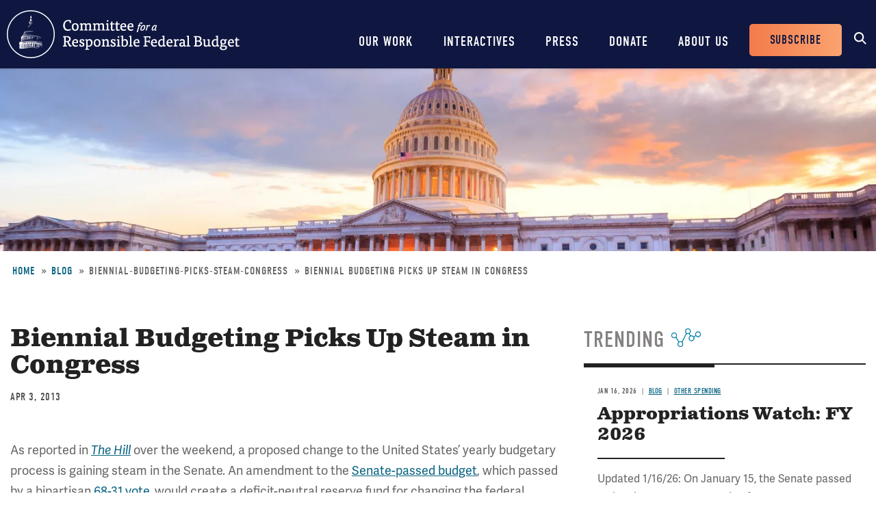

--- FILE ---
content_type: text/html; charset=UTF-8
request_url: https://www.crfb.org/blogs/biennial-budgeting-picks-steam-congress
body_size: 8269
content:
<!DOCTYPE html>
<html lang="en" dir="ltr" prefix="og: https://ogp.me/ns#">
  <head>
    <meta charset="utf-8" />
<meta name="description" content="2013-04-03-As reported in The Hill over the weekend, a proposed change t" />
<link rel="canonical" href="https://www.crfb.org/blogs/biennial-budgeting-picks-steam-congress" />
<meta property="og:site_name" content="Committee for a Responsible Federal Budget" />
<meta property="og:type" content="website" />
<meta property="og:url" content="https://www.crfb.org/blogs/biennial-budgeting-picks-steam-congress" />
<meta property="og:title" content="Biennial Budgeting Picks Up Steam in Congress | Committee for a Responsible Federal Budget" />
<meta property="og:description" content="2013-04-03-As reported in The Hill over the weekend, a proposed change t" />
<meta property="og:image" content="https://www.crfb.org/sites/default/files/images/crfb-og.jpeg" />
<meta name="Generator" content="Drupal 10 (https://www.drupal.org)" />
<meta name="MobileOptimized" content="width" />
<meta name="HandheldFriendly" content="true" />
<meta name="viewport" content="width=device-width, initial-scale=1.0" />
<script type="application/ld+json">{
    "@context": "https://schema.org",
    "@graph": [
        {
            "@type": "NewsArticle",
            "@id": "https://www.crfb.org/blogs/biennial-budgeting-picks-steam-congress",
            "headline": "Biennial Budgeting Picks Up Steam in Congress-2013-04-03",
            "name": "Biennial Budgeting Picks Up Steam in Congress-2013-04-03",
            "description": "2013-04-03-As reported in The Hill over the weekend, a proposed change t",
            "datePublished": "2013-04-02T20:00:00-0400",
            "dateModified": "2013-04-02T20:00:00-0400",
            "isAccessibleForFree": "True",
            "author": {
                "@type": "Organization",
                "@id": "https://www.crfb.org/",
                "name": "Committee for a Responsible Federal Budget",
                "url": "https://www.crfb.org/",
                "logo": {
                    "@type": "ImageObject",
                    "url": "https://www.crfb.org/sites/default/files/images/crfb-og.jpeg"
                }
            },
            "publisher": {
                "@type": "Organization",
                "@id": "https://www.crfb.org/",
                "name": "Committee for a Responsible Federal Budget",
                "url": "https://www.crfb.org/",
                "logo": {
                    "@type": "ImageObject",
                    "url": "https://www.crfb.org/sites/default/files/images/crfb-og.jpeg"
                }
            },
            "mainEntityOfPage": "https://www.crfb.org/blogs/biennial-budgeting-picks-steam-congress"
        },
        {
            "@type": "Organization",
            "@id": "https://www.crfb.org/",
            "name": "Committee for a Responsible Federal Budget",
            "url": "https://www.crfb.org/",
            "logo": {
                "@type": "ImageObject",
                "url": "https://www.crfb.org/sites/default/files/images/crfb-og.jpeg"
            }
        },
        {
            "@id": "https://www.crfb.org/blogs/biennial-budgeting-picks-steam-congress",
            "description": "2013-04-03-As reported in The Hill over the weekend, a proposed change t",
            "author": {
                "@type": "Organization",
                "@id": "https://www.crfb.org/",
                "name": "Committee for a Responsible Federal Budget",
                "url": "https://www.crfb.org/",
                "logo": {
                    "@type": "ImageObject",
                    "url": "https://www.crfb.org/sites/default/files/images/crfb-og.jpeg"
                }
            },
            "publisher": {
                "@type": "Organization",
                "@id": "https://www.crfb.org/",
                "name": "Committee for a Responsible Federal Budget",
                "url": "https://www.crfb.org/",
                "logo": {
                    "@type": "ImageObject",
                    "url": "https://www.crfb.org/sites/default/files/images/crfb-og.jpeg"
                }
            },
            "isAccessibleForFree": "True"
        },
        {
            "@type": "WebSite",
            "@id": "https://www.crfb.org/",
            "name": "Committee for a Responsible Federal Budget",
            "url": "https://www.crfb.org/",
            "potentialAction": {
                "@type": "SearchAction",
                "target": {
                    "@type": "EntryPoint",
                    "urlTemplate": "https://www.crfb.org//search?s={search_term_string}",
                    "inLanguage": "en-US"
                },
                "query": "https://www.crfb.org//search?s={search_term_string}",
                "query-input": "required name=search_term_string"
            },
            "publisher": {
                "@type": "Organization",
                "@id": "https://www.crfb.org/",
                "name": "Committee for a Responsible Federal Budget",
                "url": "https://www.crfb.org/",
                "logo": {
                    "@type": "ImageObject",
                    "url": "https://www.crfb.org/sites/default/files/images/crfb-og.jpeg"
                }
            }
        }
    ]
}</script>
<link rel="icon" href="/themes/custom/crfb/favicon.ico" type="image/vnd.microsoft.icon" />

    <meta http-equiv="x-ua-compatible" content="ie=edge">
    <link rel="apple-touch-icon" href="https://www.crfb.org/themes/custom/crfb/img/apple-touch-icon.png">

    <title>Biennial Budgeting Picks Up Steam in Congress-2013-04-03</title>

    <meta name="viewport" content="width=device-width, initial-scale=1">

    <link rel="stylesheet" media="all" href="/sites/default/files/css/css_L6RRyzDytziQFzaYqLi6kQIO4_m5p0x8paLcrlaC6RY.css?delta=0&amp;language=en&amp;theme=crfb&amp;include=eJxdjUkOwzAMAz9kRE8KvLCFENkqJDup-_ruQNELMeQcmDcU7mort4LWk2je6IdDlug-KUXHlyvc4xkeshqoqdUofHtoOyXyPuWpZoIduqOtPriD_oeAaxduGxUblyjLpwaf3lHffzvjcHrlUrUMwR3RD0VA" />
<link rel="stylesheet" media="all" href="/sites/default/files/css/css_IW6YfYJPqcwWiF4ZTyGK9alTtQkVKSfeesKqVQuOMac.css?delta=1&amp;language=en&amp;theme=crfb&amp;include=eJxdjUkOwzAMAz9kRE8KvLCFENkqJDup-_ruQNELMeQcmDcU7mort4LWk2je6IdDlug-KUXHlyvc4xkeshqoqdUofHtoOyXyPuWpZoIduqOtPriD_oeAaxduGxUblyjLpwaf3lHffzvjcHrlUrUMwR3RD0VA" />

    <script src="/sites/default/files/js/js_Wfho6YCIj5BZwXarDmClh0HPYW-mgLkVMRrzgFW_XOw.js?scope=header&amp;delta=0&amp;language=en&amp;theme=crfb&amp;include=eJxLLkpL0i9OLsosKCnWSS6PL05NLErO0Iez4nMyk3RSK0pyMvOy9VOKSgsSc_SgXAC0DBcz"></script>


          <!-- Google Tag Manager -->
      <script>(function(w,d,s,l,i){w[l]=w[l]||[];w[l].push({'gtm.start':
            new Date().getTime(),event:'gtm.js'});var f=d.getElementsByTagName(s)[0],
          j=d.createElement(s),dl=l!='dataLayer'?'&l='+l:'';j.async=true;j.src=
          'https://www.googletagmanager.com/gtm.js?id='+i+dl;f.parentNode.insertBefore(j,f);
        })(window,document,'script','dataLayer','GTM-KTB8FBW');</script>
      <!-- End Google Tag Manager -->
      </head>
  <body class="not-front path-node page-node-2649 alias-blogs-biennial-budgeting-picks-steam-congress page-node-type-blog">
          <!-- Google Tag Manager (noscript) -->
      <noscript><iframe src="https://www.googletagmanager.com/ns.html?id=GTM-KTB8FBW" height="0" width="0" style="display:none;visibility:hidden"></iframe></noscript>
      <!-- End Google Tag Manager (noscript) -->
    
        <a href="#main_content" class="skip-link visually-hidden focusable">Skip to main content</a>

    
      <div class="dialog-off-canvas-main-canvas" data-off-canvas-main-canvas>
    


<header class="site-header">



  <div class="wrap">
    <h2 class="logo"><a href="https://www.crfb.org/">Committee for a Responsible Federal Budget</a></h2>

    <a href="#site-navigation" class="menu-toggle"><span>Menu</span></a>

    <div class="site-navigation" id="site-navigation">
      <div class="site-navigation--wrap">
        <div class="main-navigation">
            <nav role="navigation" aria-labelledby="block-mainnavigation-menu" id="block-mainnavigation">
            
  <h2 class="visually-hidden" id="block-mainnavigation-menu">Main navigation</h2>
  

        

              <ul region="site_header" class="menu-main">
                    <li class="menu-item has-children">
        <a href="/issue-areas" data-drupal-link-system-path="node/190">Our Work</a>
                  <span class="expander"></span>
                        <div class="menu-level-wrapper level-1">
        <ul class="menu">
                    <li class="menu-item has-children">
        <a href="/issue-areas" data-drupal-link-system-path="node/190">Issues</a>
                  <span class="expander"></span>
                        <div class="menu-level-wrapper level-2">
        <ul class="menu">
                    <li class="menu-item">
        <a href="/issue-area/budgets-projections" data-drupal-link-system-path="taxonomy/term/38">Budget &amp; Projections</a>
              </li>
                <li class="menu-item">
        <a href="/issue-area/health-care" data-drupal-link-system-path="taxonomy/term/63">Health Care</a>
              </li>
                <li class="menu-item">
        <a href="/issue-area/social-security" data-drupal-link-system-path="taxonomy/term/64">Social Security</a>
              </li>
                <li class="menu-item">
        <a href="/issue-area/other-spending" data-drupal-link-system-path="taxonomy/term/65">Other Spending</a>
              </li>
                <li class="menu-item">
        <a href="/issue-area/taxes" data-drupal-link-system-path="taxonomy/term/66">Taxes</a>
              </li>
                <li class="menu-item">
        <a href="/issue-area/budget-process" data-drupal-link-system-path="taxonomy/term/67">Budget Process</a>
              </li>
                <li class="menu-item">
        <a href="/issue-area/economics" data-drupal-link-system-path="taxonomy/term/68">Economics</a>
              </li>
                <li class="menu-item">
        <a href="/our-work/issues/recurring-reports" data-drupal-link-system-path="node/197">Recurring Reports</a>
              </li>
                <li class="menu-item">
        <a href="/budget-offsets-bank">Budget Offsets Bank</a>
              </li>
                <li class="menu-item">
        <a href="/our-work/issues/tax-gap-resources" data-drupal-link-system-path="node/232">Tax Gap</a>
              </li>
                <li class="menu-item">
        <a href="/our-work/issues/salt-deduction-resources" data-drupal-link-system-path="node/14192">SALT Deduction Resources</a>
              </li>
                <li class="menu-item">
        <a href="/blogs/budget-101" data-drupal-link-system-path="node/180663">Budget 101</a>
              </li>
                <li class="menu-item">
        <a href="/blogs/trump-cea-projections-tracker" data-drupal-link-system-path="node/217100">Trump CEA Tracker</a>
              </li>
        </ul>
    </div>  
              </li>
                <li class="menu-item has-children">
        <a href="/our-work/projects" data-drupal-link-system-path="node/14153">Projects</a>
                  <span class="expander"></span>
                        <div class="menu-level-wrapper level-2">
        <ul class="menu">
                    <li class="menu-item">
        <a href="/projects/trust-fund-solutions" data-drupal-link-system-path="node/74">Trust Fund Solutions</a>
              </li>
                <li class="menu-item">
        <a href="/project/health-savers-initiative" aria-label="Health Savers Initiative Project" data-drupal-link-system-path="node/14149">Health Savers Initiative</a>
              </li>
                <li class="menu-item">
        <a href="/project/tell-truth-about-social-security" data-drupal-link-system-path="node/250537">Tell the Truth</a>
              </li>
                <li class="menu-item">
        <a href="https://fixusnow.org/" target="_blank">FixUS</a>
              </li>
                <li class="menu-item">
        <a href="/project/fiscal-security-project" data-drupal-link-system-path="node/146136">Fiscal Security Project</a>
              </li>
                <li class="menu-item">
        <a href="/issue-area/us-budget-watch-2024" data-drupal-link-system-path="taxonomy/term/449">US Budget Watch 2024</a>
              </li>
                <li class="menu-item">
        <a href="/our-work/projects/other-projects" data-drupal-link-system-path="node/14181">Other Projects</a>
              </li>
        </ul>
    </div>  
              </li>
        </ul>
    </div>  
              </li>
                <li class="menu-item has-children">
        <a href="/interactives" data-drupal-link-system-path="node/14359">Interactives</a>
                  <span class="expander"></span>
                        <div class="menu-level-wrapper level-1">
        <ul class="menu">
                    <li class="menu-item">
        <a href="/debtfixer" data-drupal-link-system-path="node/14180">Debt Fixer</a>
              </li>
                <li class="menu-item">
        <a href="/debt-thermometer" data-drupal-link-system-path="node/19865">Debt Thermometer</a>
              </li>
                <li class="menu-item">
        <a href="https://www.futurebudget.org/" target="_blank">Budgeting for the Future</a>
              </li>
                <li class="menu-item">
        <a href="/interactives/insolvency-countdown">Insolvency Countdown</a>
              </li>
                <li class="menu-item">
        <a href="https://www.crfb.org/socialsecurityreformer/">Social Security Reformer</a>
              </li>
                <li class="menu-item">
        <a href="/interactives/how-old-will-you-be" data-drupal-link-system-path="node/14182">How Old Will You Be?</a>
              </li>
                <li class="menu-item">
        <a href="/interactives/is-it-worth-it" data-drupal-link-system-path="node/15987">Is It Worth It?</a>
              </li>
                <li class="menu-item">
        <a href="https://www.covidmoneytracker.org/">COVID Money Tracker</a>
              </li>
                <li class="menu-item">
        <a href="/build-your-own-tax-extensions" data-drupal-link-system-path="node/32656">Build Your Own Tax Extensions</a>
              </li>
                <li class="menu-item">
        <a href="https://www.crfb.org/build-your-own-child-tax-credit">Build Your Own Child Tax Credit</a>
              </li>
        </ul>
    </div>  
              </li>
                <li class="menu-item">
        <a href="/press-releases" data-drupal-link-system-path="node/193">Press</a>
              </li>
                <li class="menu-item">
        <a href="/donate" data-drupal-link-system-path="node/127">Donate</a>
              </li>
                <li class="menu-item has-children">
        <a href="/about-us" data-drupal-link-system-path="node/87">About Us</a>
                  <span class="expander"></span>
                        <div class="menu-level-wrapper level-1">
        <ul class="menu">
                    <li class="menu-item">
        <a href="/staff-members" data-drupal-link-system-path="node/104">Staff Members</a>
              </li>
                <li class="menu-item">
        <a href="/board-members" data-drupal-link-system-path="node/105">Board Members</a>
              </li>
                <li class="menu-item">
        <a href="/media-coverage" data-drupal-link-system-path="node/194">Media Coverage</a>
              </li>
                <li class="menu-item">
        <a href="/events" data-drupal-link-system-path="node/188">Events</a>
              </li>
                <li class="menu-item">
        <a href="/about-us/job-opportunities" data-drupal-link-system-path="node/189">Job Opportunities</a>
              </li>
                <li class="menu-item">
        <a href="/about-us/request-speaker" data-drupal-link-system-path="node/14155">Request a Speaker</a>
              </li>
        </ul>
    </div>  
              </li>
        </ul>
      


  </nav>

        </div> <!-- /.main-navigation -->

        <div class="header-buttons">
          <nav role="navigation" aria-labelledby="block-headerbuttons-menu" id="block-headerbuttons">
            
  <h2 class="visually-hidden" id="block-headerbuttons-menu">Header Buttons</h2>
  

        

              <ul region="site_header" class="menu-header-buttons menu">
                    <li class="menu-item">
        <a href="/subscribe" data-drupal-link-system-path="node/168">Subscribe</a>
              </li>
        </ul>
  


  </nav>

        </div> <!-- /.main-navigation -->

        <div class="site-search">
          <div id="block-cwsearch" class="block block-cw-search">
          <div class="cw-search block block-search container-inline" id="block-cw-search" role="search">
  <form action="/search" id="search-block-form" accept-charset="UTF-8">
    <div class="form-item form-no-label">
      <label for="cw-search-keys" class="visually-hidden">Search</label>
      <input title="Enter the terms you wish to search for." placeholder="Search" type="search" id="cw-search-keys" name="s" value="" size="15" maxlength="128" class="form-search">
    </div>

    <div class="form-actions form-wrapper" id="cw-search-actions">
      <input type="submit" id="cw-search-submit" value="Search" class="button form-submit">
    </div>
  </form>

  <span class="block-search__toggle">Toggle Search</span>
</div>

  </div>

        </div> <!-- /.site-search -->
      </div>
    </div> <!-- /.site-navigation -->


  </div> <!-- /.wrap -->

</header> <!-- /.site-header -->



<section id="main_content"  class="main-content">

      
  <div class="region--content">
    <div id="block-crfb-content" class="block block-system block-system-main-block block--crfb-content">
  
    
      

<article  class="node node--type--blog blog node--view-mode--full full">

            
  <div style="background-image: url(&#039;/sites/default/files/styles/homepage_header/public/managed/media-images2022-02/shutterstock_316727396.jpg.webp?itok=57fj2C09&#039;)" class="header-image"></div>

      
  <div class="region--page-header">
    <div id="block-breadcrumbs" class="block block-system block-system-breadcrumb-block block--breadcrumbs">
  
    
        <nav role="navigation" aria-labelledby="system-breadcrumb">
    <h2 id="system-breadcrumb" class="visually-hidden">Breadcrumb</h2>
    <ol>
          <li>
                  <a href="/">Home</a>
              </li>
          <li>
                  <a href="https://www.crfb.org/blog">Blog</a>
              </li>
          <li>
                  biennial-budgeting-picks-steam-congress
              </li>
          <li>
                  Biennial Budgeting Picks Up Steam in Congress
              </li>
        </ol>
  </nav>

  </div>

  </div>

  
      
  
  <div class="page-content">

    

          
  <div class="region--admin-controls">
    <div data-drupal-messages-fallback class="hidden"></div>

  </div>

    
    <div class="content-wrap">

      <div class="content-column">

        <div class="page-title">
          <div class="wrap">
            <h1 class="headline"><span class="field field--name-title field--type-string field--label-hidden">Biennial Budgeting Picks Up Steam in Congress</span>
</h1>
          </div>
        </div> <!-- /.page-title -->

                  
        
                  <div class="dateline">
            <div class="date">
<div class="node-field content-field field-date" data-item-count="1">
        <div data-item="0"><time datetime="2013-04-03T12:00:00Z" class="datetime">Apr 3, 2013</time>
</div>
  </div>
</div>
                      </div>
        
        
                
        <div class="body-wrap">
<div class="clearfix text-formatted node-field content-field body" data-item-count="1">
        <div data-item="0"><p>As reported in <a href="https://thehill.com/blogs/on-the-money/budget/291069-momentum-builds-to-revamp-washingtons-broken-budget-process"><em>The Hill</em></a> over the weekend, a proposed change to the United States&rsquo; yearly budgetary process is gaining steam in the Senate. An amendment to the <a href="https://crfb.org/blogs/senator-murray-releases-fy-2014-budget">Senate-passed budget</a>, which passed by a bipartisan <a href="https://www.senate.gov/legislative/LIS/roll_call_lists/roll_call_vote_cfm.cfm?congress=113&amp;session=1&amp;vote=00065">68-31 vote</a>, would create a deficit-neutral reserve fund for changing the federal budget process to a biennial budget system. Biennial budgeting means that instead of having to propose a new budget and pass appropriations bills every year, the Congress would only have to do so every other year, with intervening years used to improve budgetary oversight. CRFB has been supportive of the idea of <a href="https://crfb.org/blogs/sens-isakson-and-shaheen-renew-call-biennial-budgeting">before</a> (Senator Johnny Isakson (R-GA) has proposed such legislation each year since 2005), but the idea is worth revisiting given the new momentum it has gained recently.</p>
<p>The purpose of the legislation is essentially to afford some respite from the nitty-gritty of the budget battles that occur each fall -- or sometimes throughout the year -- and instead provide legislators with enough time on the off-years to take a deeper dive look into how the budget actually functions. This could have a number of benefits, enabling better oversight, planning, and reform. Furthermore, with a longer view of the budget, lawmakers may also look at longer-term budget targets <a href="https://crfb.org/document/report-our-debt-problems-are-far-solved">that will be necessary</a> to get our debt on a sustainable path.</p>
<p>A 2009 <a href="https://budgetreform.org/document/staff-working-paper-2-budget-process">staff working paper</a>  from the Peterson-Pew Commission (PPC) discusses a few other pros and cons of  the process. One pro of the budget process is that having a two-year  cycle allows budgetary decisions to be made in off-election years,  potentially reducing partisanship in the process. In terms of oversight, an &quot;off&quot; year would allow legislators the time to perform the vital process of combing through spending programs (and tax provisions as well) to better determine which policies are working properly, which ones are not, which ones need improvement, and which ones should be expanded.</p>
<p>When putting biennial budgeting into practice, however, we should use caution. As noted by the <a href="https://www.cbpp.org/cms/?fa=view&amp;id=3657">Center on Budget and Policy Priorities</a>, it is possible that changing circumstances would lead agencies to need to submit frequent revisions and requests for supplemental appropriations. In fact, if department heads chose to ignore the biennial budgetary process, they could simply continue submitting revisions each year; this could actually lead the budget process to be more piecemeal than before, making matters worse instead of better. This could be addressed, however, by implementing special rules on when supplemental appropriations are suitable, and what constitutes an &quot;emergency&quot; for emergency budget revisions. Another drawback that the PPC&nbsp;paper  brings up is that it could make discretionary spending on somewhat of an  autopilot like mandatory programs are if lawmakers do not take  advantage of the time to conduct oversight.</p>
<p>While there may be both benefits and issues with budgeting biennially, one thing is clear: the current budget process is broken. Reforms to the budget process that give our government better insight into how our budget functions and how to effectively implement strategy and achieve policy changes should be explored. Biennial budgeting is one such reform that offers some promise.</p>
</div>
  </div>
</div> 
        
                  <div class="top-border-block">
            <h3><span>Tags</span></h3>
            
<div class="node-field content-field field-blog-issue-areas" data-item-count="1">
        <div data-item="0"><a href="/issue-area/senate" hreflang="en">Senate</a></div>
  </div>

          </div>
        
        

                  
        
      </div>
              <div class="content-sidebar">
          
  <div class="region--content-sidebar">
    <div class="views-element-container block block-views block-views-blocktrending-trending-block block--trending-block-detail" id="block-trending-block-detail">
  
      <h2><span>Trending</span></h2>
    
      <div region="content_sidebar"><div class="js-view-dom-id-917d8413cb394903f9a4d16f49246ce568be0db763790cff297053ad5ce74d7c">
  
  
  

  
  
  

      <div class="views-row">

<article  class="node node--type--blog blog node--view-mode--teaser teaser">

  <div class="teaser-content">

          <div class="dateline">
        <div class="date">
<div class="node-field content-field field-date" data-item-count="1">
        <div data-item="0"><time datetime="2026-01-16T12:00:00Z" class="datetime">Jan 16, 2026</time>
</div>
  </div>
</div>
                    <div class="article-type"><a href="/blog">Blog</a></div>
                            <div class="issue-area">
<div class="node-field content-field field-issue-area" data-item-count="1">
        <div data-item="0"><span class="segment"><a href="/issue-area/other-spending" hreflang="en">Other Spending</a></span></div>
  </div>
</div>
              </div>
    
    <h3><a href="/blogs/appropriations-watch-fy-2026">Appropriations Watch: FY 2026</a></h3>

    
<div class="clearfix text-formatted node-field content-field body" data-item-count="1">
        <div data-item="0">  <p>Updated 1/16/26: On January 15, the Senate passed legislation that would provide full-year Commerce, Justice, and Science, Energy and Water Development, and Interior and Environment appropriations by...</p>


</div>
  </div>


    <a href="/blogs/appropriations-watch-fy-2026" class="read-more" aria-label="Read more about Appropriations Watch: FY 2026">Read more</a>

  </div> 
</article>
</div>
    <div class="views-row">

<article  class="node node--type--blog blog node--view-mode--teaser teaser">

  <div class="teaser-content">

          <div class="dateline">
        <div class="date">
<div class="node-field content-field field-date" data-item-count="1">
        <div data-item="0"><time datetime="2026-01-16T12:00:00Z" class="datetime">Jan 16, 2026</time>
</div>
  </div>
</div>
                    <div class="article-type"><a href="/blog">Blog</a></div>
                            <div class="issue-area">
<div class="node-field content-field field-issue-area" data-item-count="1">
        <div data-item="0"><span class="segment"><a href="/issue-area/health-care" hreflang="en">Health Care</a></span></div>
  </div>
</div>
              </div>
    
    <h3><a href="/blogs/supporting-price-transparency-reduce-health-care-costs">Supporting Price Transparency to Reduce Health Care Costs</a></h3>

    
<div class="clearfix text-formatted node-field content-field body" data-item-count="1">
        <div data-item="0">  <p>In their newly proposed Great Healthcare Plan, the Trump Administration calls for “maximizing price transparency.” This builds on recent efforts from the Administration and Congress to improve price...</p>


</div>
  </div>


    <a href="/blogs/supporting-price-transparency-reduce-health-care-costs" class="read-more" aria-label="Read more about Supporting Price Transparency to Reduce Health Care Costs">Read more</a>

  </div> 
</article>
</div>
    <div class="views-row">

<article  class="node node--type--blog blog node--view-mode--teaser teaser">

  <div class="teaser-content">

          <div class="dateline">
        <div class="date">
<div class="node-field content-field field-date" data-item-count="1">
        <div data-item="0"><time datetime="2026-01-15T12:00:00Z" class="datetime">Jan 15, 2026</time>
</div>
  </div>
</div>
                    <div class="article-type"><a href="/blog">Blog</a></div>
                            <div class="issue-area">
<div class="node-field content-field field-issue-area" data-item-count="1">
        <div data-item="0"><span class="segment"><a href="/issue-area/other-spending" hreflang="en">Other Spending</a></span></div>
  </div>
</div>
              </div>
    
    <h3><a href="/blogs/assessing-fy-2026-appropriations">Assessing FY 2026 Appropriations</a></h3>

    
<div class="clearfix text-formatted node-field content-field body" data-item-count="1">
        <div data-item="0">  <p>Without further appropriations, the federal government faces a partial government shutdown on January 30 as the continuing resolution (CR) funding nine of the 12 annual appropriations bills for Fiscal...</p>


</div>
  </div>


    <a href="/blogs/assessing-fy-2026-appropriations" class="read-more" aria-label="Read more about Assessing FY 2026 Appropriations">Read more</a>

  </div> 
</article>
</div>

    

  
  

  
  
</div>
</div>

  </div>

  </div>

          
        </div>
      
    </div> 
    
          

    
  </div> 
</article>

  </div>

  </div>

  
</section> 



<footer class="site-footer">

  <div class="wrapper">
    <div class="site-footer__social-media">
      <nav role="navigation" aria-labelledby="block-socialmedia-menu" id="block-socialmedia">
            
  <h2 class="visually-hidden" id="block-socialmedia-menu">Social Media</h2>
  

        
        <h4 class="site-footer__social-media-title">Stay Connected</h4>
    <ul region="site_footer" class="menu menu--social-media">
                
      <li class="social-media-item">
        <a href="https://www.facebook.com/BudgetHawks" target="_blank" aria-label="Facebook" rel="noopener noreferrer">
          <span class="icon icon--facebook" aria-hidden="true"></span>
          <span class="social-media-item__title">Facebook</span>
        </a>
      </li>
                
      <li class="social-media-item">
        <a href="https://twitter.com/BudgetHawks" target="_blank" aria-label="Twitter" rel="noopener noreferrer">
          <span class="icon icon--twitter" aria-hidden="true"></span>
          <span class="social-media-item__title">Twitter</span>
        </a>
      </li>
                
      <li class="social-media-item">
        <a href="https://www.linkedin.com/company/committee-for-a-responsible-federal-budget" target="_blank" aria-label="LinkedIn" rel="noopener noreferrer">
          <span class="icon icon--linkedin" aria-hidden="true"></span>
          <span class="social-media-item__title">LinkedIn</span>
        </a>
      </li>
                
      <li class="social-media-item">
        <a href="https://www.youtube.com/user/BudgetHawks" target="_blank" aria-label="YouTube" rel="noopener noreferrer">
          <span class="icon icon--youtube" aria-hidden="true"></span>
          <span class="social-media-item__title">YouTube</span>
        </a>
      </li>
        </ul>
  


  </nav>

    </div>
    <div class="site-footer__content">
      <nav role="navigation" aria-labelledby="block-crfb-footer-menu" id="block-crfb-footer">
            
  <h2 class="visually-hidden" id="block-crfb-footer-menu">Footer menu</h2>
  

        

              <ul region="site_footer" class="menu-footer menu">
                    <li class="menu-item">
        <a href="/contact" data-drupal-link-system-path="node/14154">Contact Us</a>
              </li>
                <li class="menu-item">
        <a href="/copyright-using-committee-responsible-federal-budget-content" data-drupal-link-system-path="node/99">Copyright Policy</a>
              </li>
        </ul>
  


  </nav>

      <div class="site-footer__copyright">
        &copy; 2026 Committee for a Responsible Federal Budget, All rights reserved.<br>
        1025 Connecticut Avenue N.W., Suite 1100, Washington, DC 20036 | Phone: 202-596-3597
      </div>
    </div>
  </div>

</footer> <!-- /.site-footer -->



  </div>

    

    <script type="application/json" data-drupal-selector="drupal-settings-json">{"path":{"baseUrl":"\/","pathPrefix":"","currentPath":"node\/2649","currentPathIsAdmin":false,"isFront":false,"currentLanguage":"en"},"pluralDelimiter":"\u0003","suppressDeprecationErrors":true,"data":{"extlink":{"extTarget":true,"extTargetAppendNewWindowDisplay":true,"extTargetAppendNewWindowLabel":"(opens in a new window)","extTargetNoOverride":true,"extNofollow":false,"extTitleNoOverride":false,"extNoreferrer":true,"extFollowNoOverride":false,"extClass":"0","extLabel":"(link is external)","extImgClass":false,"extSubdomains":true,"extExclude":"","extInclude":"","extCssExclude":"","extCssInclude":"","extCssExplicit":"","extAlert":false,"extAlertText":"This link will take you to an external web site. We are not responsible for their content.","extHideIcons":false,"mailtoClass":"0","telClass":"","mailtoLabel":"(link sends email)","telLabel":"(link is a phone number)","extUseFontAwesome":false,"extIconPlacement":"append","extPreventOrphan":false,"extFaLinkClasses":"fa fa-external-link","extFaMailtoClasses":"fa fa-envelope-o","extAdditionalLinkClasses":"","extAdditionalMailtoClasses":"","extAdditionalTelClasses":"","extFaTelClasses":"fa fa-phone","allowedDomains":[],"extExcludeNoreferrer":""}},"user":{"uid":0,"permissionsHash":"97453aa3bab87aa016ac5c6086a378eb080e73c3061a9d33d176f65d6fa35e2c"}}</script>
<script src="/sites/default/files/js/js_z-cygPtzNwVWSs_7-n0xbuwW4b9nZ5aZz7KgINPB3bY.js?scope=footer&amp;delta=0&amp;language=en&amp;theme=crfb&amp;include=eJxLLkpL0i9OLsosKCnWSS6PL05NLErO0Iez4nMyk3RSK0pyMvOy9VOKSgsSc_SgXAC0DBcz"></script>


  </body>
</html>


--- FILE ---
content_type: text/css
request_url: https://www.crfb.org/sites/default/files/css/css_IW6YfYJPqcwWiF4ZTyGK9alTtQkVKSfeesKqVQuOMac.css?delta=1&language=en&theme=crfb&include=eJxdjUkOwzAMAz9kRE8KvLCFENkqJDup-_ruQNELMeQcmDcU7mort4LWk2je6IdDlug-KUXHlyvc4xkeshqoqdUofHtoOyXyPuWpZoIduqOtPriD_oeAaxduGxUblyjLpwaf3lHffzvjcHrlUrUMwR3RD0VA
body_size: 45997
content:
@import url(https://use.typekit.net/jqr6tqe.css);@import url(https://use.typekit.net/jqr6tqe.css);@import url(https://fonts.googleapis.com/css2?family=Chivo&display=swap);
/* @license MIT https://github.com/necolas/normalize.css/blob/3.0.3/LICENSE.md */
html{font-family:sans-serif;-ms-text-size-adjust:100%;-webkit-text-size-adjust:100%;}body{margin:0;}article,aside,details,figcaption,figure,footer,header,hgroup,main,menu,nav,section,summary{display:block;}audio,canvas,progress,video{display:inline-block;vertical-align:baseline;}audio:not([controls]){display:none;height:0;}[hidden],template{display:none;}a{background-color:transparent;}a:active,a:hover{outline:0;}abbr[title]{border-bottom:1px dotted;}b,strong{font-weight:bold;}dfn{font-style:italic;}h1{font-size:2em;margin:0.67em 0;}mark{background:#ff0;color:#000;}small{font-size:80%;}sub,sup{font-size:75%;line-height:0;position:relative;vertical-align:baseline;}sup{top:-0.5em;}sub{bottom:-0.25em;}img{border:0;}svg:not(:root){overflow:hidden;}figure{margin:1em 40px;}hr{box-sizing:content-box;height:0;}pre{overflow:auto;}code,kbd,pre,samp{font-family:monospace,monospace;font-size:1em;}button,input,optgroup,select,textarea{color:inherit;font:inherit;margin:0;}button{overflow:visible;}button,select{text-transform:none;}button,html input[type="button"],input[type="reset"],input[type="submit"]{-webkit-appearance:button;cursor:pointer;}button[disabled],html input[disabled]{cursor:default;}button::-moz-focus-inner,input::-moz-focus-inner{border:0;padding:0;}input{line-height:normal;}input[type="checkbox"],input[type="radio"]{box-sizing:border-box;padding:0;}input[type="number"]::-webkit-inner-spin-button,input[type="number"]::-webkit-outer-spin-button{height:auto;}input[type="search"]{-webkit-appearance:textfield;box-sizing:content-box;}input[type="search"]::-webkit-search-cancel-button,input[type="search"]::-webkit-search-decoration{-webkit-appearance:none;}fieldset{border:1px solid #c0c0c0;margin:0 2px;padding:0.35em 0.625em 0.75em;}legend{border:0;padding:0;}textarea{overflow:auto;}optgroup{font-weight:bold;}table{border-collapse:collapse;border-spacing:0;}td,th{padding:0;}
@media (min--moz-device-pixel-ratio:0){summary{display:list-item;}}
/* @license GPL-2.0-or-later https://www.drupal.org/licensing/faq */
.action-links{margin:1em 0;padding:0;list-style:none;}[dir="rtl"] .action-links{margin-right:0;}.action-links li{display:inline-block;margin:0 0.3em;}.action-links li:first-child{margin-left:0;}[dir="rtl"] .action-links li:first-child{margin-right:0;margin-left:0.3em;}.button-action{display:inline-block;padding:0.2em 0.5em 0.3em;text-decoration:none;line-height:160%;}.button-action:before{margin-left:-0.1em;padding-right:0.2em;content:"+";font-weight:900;}[dir="rtl"] .button-action:before{margin-right:-0.1em;margin-left:0;padding-right:0;padding-left:0.2em;}
.breadcrumb{padding-bottom:0.5em;}.breadcrumb ol{margin:0;padding:0;}[dir="rtl"] .breadcrumb ol{margin-right:0;}.breadcrumb li{display:inline;margin:0;padding:0;list-style-type:none;}.breadcrumb li:before{content:" \BB ";}.breadcrumb li:first-child:before{content:none;}
.button,.image-button{margin-right:1em;margin-left:1em;}.button:first-child,.image-button:first-child{margin-right:0;margin-left:0;}
.collapse-processed > summary{padding-right:0.5em;padding-left:0.5em;}.collapse-processed > summary:before{float:left;width:1em;height:1em;content:"";background:url(/themes/contrib/classy/images/misc/menu-expanded.png) 0 100% no-repeat;}[dir="rtl"] .collapse-processed > summary:before{float:right;background-position:100% 100%;}.collapse-processed:not([open]) > summary:before{-ms-transform:rotate(-90deg);-webkit-transform:rotate(-90deg);transform:rotate(-90deg);background-position:25% 35%;}[dir="rtl"] .collapse-processed:not([open]) > summary:before{-ms-transform:rotate(90deg);-webkit-transform:rotate(90deg);transform:rotate(90deg);background-position:75% 35%;}
.container-inline label:after,.container-inline .label:after{content:":";}.form-type-radios .container-inline label:after,.form-type-checkboxes .container-inline label:after{content:"";}.form-type-radios .container-inline .form-type-radio,.form-type-checkboxes .container-inline .form-type-checkbox{margin:0 1em;}.container-inline .form-actions,.container-inline.form-actions{margin-top:0;margin-bottom:0;}
details{margin-top:1em;margin-bottom:1em;border:1px solid #ccc;}details > .details-wrapper{padding:0.5em 1.5em;}summary{padding:0.2em 0.5em;cursor:pointer;}
.exposed-filters .filters{float:left;margin-right:1em;}[dir="rtl"] .exposed-filters .filters{float:right;margin-right:0;margin-left:1em;}.exposed-filters .form-item{margin:0 0 0.1em 0;padding:0;}.exposed-filters .form-item label{float:left;width:10em;font-weight:normal;}[dir="rtl"] .exposed-filters .form-item label{float:right;}.exposed-filters .form-select{width:14em;}.exposed-filters .current-filters{margin-bottom:1em;}.exposed-filters .current-filters .placeholder{font-weight:bold;font-style:normal;}.exposed-filters .additional-filters{float:left;margin-right:1em;}[dir="rtl"] .exposed-filters .additional-filters{float:right;margin-right:0;margin-left:1em;}
.field__label{font-weight:bold;}.field--label-inline .field__label,.field--label-inline .field__items{float:left;}.field--label-inline .field__label,.field--label-inline > .field__item,.field--label-inline .field__items{padding-right:0.5em;}[dir="rtl"] .field--label-inline .field__label,[dir="rtl"] .field--label-inline .field__items{padding-right:0;padding-left:0.5em;}.field--label-inline .field__label::after{content:":";}
form .field-multiple-table{margin:0;}form .field-multiple-table .field-multiple-drag{width:30px;padding-right:0;}[dir="rtl"] form .field-multiple-table .field-multiple-drag{padding-left:0;}form .field-multiple-table .field-multiple-drag .tabledrag-handle{padding-right:0.5em;}[dir="rtl"] form .field-multiple-table .field-multiple-drag .tabledrag-handle{padding-right:0;padding-left:0.5em;}form .field-add-more-submit{margin:0.5em 0 0;}.form-item,.form-actions{margin-top:1em;margin-bottom:1em;}tr.odd .form-item,tr.even .form-item{margin-top:0;margin-bottom:0;}.form-composite > .fieldset-wrapper > .description,.form-item .description{font-size:0.85em;}label.option{display:inline;font-weight:normal;}.form-composite > legend,.label{display:inline;margin:0;padding:0;font-size:inherit;font-weight:bold;}.form-checkboxes .form-item,.form-radios .form-item{margin-top:0.4em;margin-bottom:0.4em;}.form-type-radio .description,.form-type-checkbox .description{margin-left:2.4em;}[dir="rtl"] .form-type-radio .description,[dir="rtl"] .form-type-checkbox .description{margin-right:2.4em;margin-left:0;}.marker{color:#e00;}.form-required:after{display:inline-block;width:6px;height:6px;margin:0 0.3em;content:"";vertical-align:super;background-image:url(/themes/contrib/classy/images/icons/ee0000/required.svg);background-repeat:no-repeat;background-size:6px 6px;}abbr.tabledrag-changed,abbr.ajax-changed{border-bottom:none;}.form-item input.error,.form-item textarea.error,.form-item select.error{border:2px solid red;}.form-item--error-message:before{display:inline-block;width:14px;height:14px;content:"";vertical-align:sub;background:url(/themes/contrib/classy/images/icons/e32700/error.svg) no-repeat;background-size:contain;}
.icon-help{padding:1px 0 1px 20px;background:url(/themes/contrib/classy/images/misc/help.png) 0 50% no-repeat;}[dir="rtl"] .icon-help{padding:1px 20px 1px 0;background-position:100% 50%;}.feed-icon{display:block;overflow:hidden;width:16px;height:16px;text-indent:-9999px;background:url(/themes/contrib/classy/images/misc/feed.svg) no-repeat;}
.form--inline .form-item{float:left;margin-right:0.5em;}[dir="rtl"] .form--inline .form-item{float:right;margin-right:0;margin-left:0.5em;}[dir="rtl"] .views-filterable-options-controls .form-item{margin-right:2%;}.form--inline .form-item-separator{margin-top:2.3em;margin-right:1em;margin-left:0.5em;}[dir="rtl"] .form--inline .form-item-separator{margin-right:0.5em;margin-left:1em;}.form--inline .form-actions{clear:left;}[dir="rtl"] .form--inline .form-actions{clear:right;}
.item-list .title{font-weight:bold;}.item-list ul{margin:0 0 0.75em 0;padding:0;}.item-list li{margin:0 0 0.25em 1.5em;padding:0;}[dir="rtl"] .item-list li{margin:0 1.5em 0.25em 0;}.item-list--comma-list{display:inline;}.item-list--comma-list .item-list__comma-list,.item-list__comma-list li,[dir="rtl"] .item-list--comma-list .item-list__comma-list,[dir="rtl"] .item-list__comma-list li{margin:0;}
button.link{margin:0;padding:0;cursor:pointer;border:0;background:transparent;font-size:1em;}label button.link{font-weight:bold;}
ul.inline,ul.links.inline{display:inline;padding-left:0;}[dir="rtl"] ul.inline,[dir="rtl"] ul.links.inline{padding-right:0;padding-left:15px;}ul.inline li{display:inline;padding:0 0.5em;list-style-type:none;}ul.links a.is-active{color:#000;}
.more-link{display:block;text-align:right;}[dir="rtl"] .more-link{text-align:left;}
.pager__items{clear:both;text-align:center;}.pager__item{display:inline;padding:0.5em;}.pager__item.is-active{font-weight:bold;}
tr.drag{background-color:#fffff0;}tr.drag-previous{background-color:#ffd;}body div.tabledrag-changed-warning{margin-bottom:0.5em;}
tr.selected td{background:#ffc;}td.checkbox,th.checkbox{text-align:center;}[dir="rtl"] td.checkbox,[dir="rtl"] th.checkbox{text-align:center;}
th.is-active img{display:inline;}td.is-active{background-color:#ddd;}
div.tabs{margin:1em 0;}ul.tabs{margin:0 0 0.5em;padding:0;list-style:none;}.tabs > li{display:inline-block;margin-right:0.3em;}[dir="rtl"] .tabs > li{margin-right:0;margin-left:0.3em;}.tabs a{display:block;padding:0.2em 1em;text-decoration:none;}.tabs a.is-active{background-color:#eee;}.tabs a:focus,.tabs a:hover{background-color:#f5f5f5;}
.form-textarea-wrapper textarea{display:block;box-sizing:border-box;width:100%;margin:0;}
.ui-dialog--narrow{max-width:500px;}@media screen and (max-width:600px){.ui-dialog--narrow{min-width:95%;max-width:95%;}}
.messages{padding:15px 20px 15px 35px;word-wrap:break-word;border:1px solid;border-width:1px 1px 1px 0;border-radius:2px;background:no-repeat 10px 17px;overflow-wrap:break-word;}[dir="rtl"] .messages{padding-right:35px;padding-left:20px;text-align:right;border-width:1px 0 1px 1px;background-position:right 10px top 17px;}.messages + .messages{margin-top:1.538em;}.messages__list{margin:0;padding:0;list-style:none;}.messages__item + .messages__item{margin-top:0.769em;}.messages--status{color:#325e1c;border-color:#c9e1bd #c9e1bd #c9e1bd transparent;background-color:#f3faef;background-image:url(/themes/contrib/classy/images/icons/73b355/check.svg);box-shadow:-8px 0 0 #77b259;}[dir="rtl"] .messages--status{margin-left:0;border-color:#c9e1bd transparent #c9e1bd #c9e1bd;box-shadow:8px 0 0 #77b259;}.messages--warning{color:#734c00;border-color:#f4daa6 #f4daa6 #f4daa6 transparent;background-color:#fdf8ed;background-image:url(/themes/contrib/classy/images/icons/e29700/warning.svg);box-shadow:-8px 0 0 #e09600;}[dir="rtl"] .messages--warning{border-color:#f4daa6 transparent #f4daa6 #f4daa6;box-shadow:8px 0 0 #e09600;}.messages--error{color:#a51b00;border-color:#f9c9bf #f9c9bf #f9c9bf transparent;background-color:#fcf4f2;background-image:url(/themes/contrib/classy/images/icons/e32700/error.svg);box-shadow:-8px 0 0 #e62600;}[dir="rtl"] .messages--error{border-color:#f9c9bf transparent #f9c9bf #f9c9bf;box-shadow:8px 0 0 #e62600;}.messages--error p.error{color:#a51b00;}
html{line-height:1.15;-ms-text-size-adjust:100%;-webkit-text-size-adjust:100%}body{margin:0}article,aside,footer,header,nav,section{display:block}h1{font-size:2em;margin:.67em 0}figcaption,figure,main{display:block}figure{margin:1em 40px}hr{-webkit-box-sizing:content-box;box-sizing:content-box;height:0;overflow:visible}pre{font-family:monospace,monospace;font-size:1em}a{background-color:transparent;-webkit-text-decoration-skip:objects}abbr[title]{border-bottom:none;text-decoration:underline;-webkit-text-decoration:underline dotted;text-decoration:underline dotted}b,strong{font-weight:inherit}b,strong{font-weight:bolder}code,kbd,samp{font-family:monospace,monospace;font-size:1em}dfn{font-style:italic}mark{background-color:#ff0;color:#000}small{font-size:80%}sub,sup{font-size:75%;line-height:0;position:relative;vertical-align:baseline}sub{bottom:-.25em}sup{top:-.5em}audio,video{display:inline-block}audio:not([controls]){display:none;height:0}img{border-style:none}svg:not(:root){overflow:hidden}button,input,optgroup,select,textarea{font-family:sans-serif;font-size:100%;line-height:1.15;margin:0}button,input{overflow:visible}button,select{text-transform:none}[type=reset],[type=submit],button,html [type=button]{-webkit-appearance:button}[type=button]::-moz-focus-inner,[type=reset]::-moz-focus-inner,[type=submit]::-moz-focus-inner,button::-moz-focus-inner{border-style:none;padding:0}[type=button]:-moz-focusring,[type=reset]:-moz-focusring,[type=submit]:-moz-focusring,button:-moz-focusring{outline:1px dotted ButtonText}fieldset{padding:.35em .75em .625em}legend{-webkit-box-sizing:border-box;box-sizing:border-box;color:inherit;display:table;max-width:100%;padding:0;white-space:normal}progress{display:inline-block;vertical-align:baseline}textarea{overflow:auto}[type=checkbox],[type=radio]{-webkit-box-sizing:border-box;box-sizing:border-box;padding:0}[type=number]::-webkit-inner-spin-button,[type=number]::-webkit-outer-spin-button{height:auto}[type=search]{-webkit-appearance:textfield;outline-offset:-2px}[type=search]::-webkit-search-cancel-button,[type=search]::-webkit-search-decoration{-webkit-appearance:none}::-webkit-file-upload-button{-webkit-appearance:button;font:inherit}details,menu{display:block}summary{display:list-item}canvas{display:inline-block}template{display:none}[hidden]{display:none}*,:after,:before{-webkit-box-sizing:border-box;box-sizing:border-box;-webkit-font-smoothing:antialiased;-moz-osx-font-smoothing:grayscale}::-moz-selection{background:#b3d4fc;text-shadow:none}::selection{background:#b3d4fc;text-shadow:none}audio,canvas,iframe,img,svg,video{vertical-align:middle}img{display:block;margin:0 auto;vertical-align:middle;max-width:100%}fieldset{border:0;margin:0;padding:0}textarea{resize:vertical}.browserupgrade{background:#999;color:#fff;margin:0;padding:.5em}.browserupgrade a{color:#fff}.hidden{display:none!important}.blog-filters label,.donation-level form img,.element-invisible,.issue-area-page-header .views-exposed-form label,.issue-areas-filters label,.papers-filters label,.trust-fund-countdown .single .logo-widget,.trust-fund-form div.ctct-form-embed div.ctct-form-defaults p.ctct-gdpr-text,.visuallyhidden,body.alias-build-your-own-child-tax-credit fieldset.hide-legend legend,body.alias-build-your-own-tax-extensions fieldset.hide-legend legend,label[for=cw-search-keys]{border:0;clip:rect(0 0 0 0);height:1px;margin:-1px;overflow:hidden;padding:0;position:absolute;width:1px}.blog-filters label.focusable:active,.blog-filters label.focusable:focus,.donation-level form img.focusable:active,.donation-level form img.focusable:focus,.element-invisible.focusable:active,.element-invisible.focusable:focus,.issue-area-page-header .views-exposed-form label.focusable:active,.issue-area-page-header .views-exposed-form label.focusable:focus,.issue-areas-filters label.focusable:active,.issue-areas-filters label.focusable:focus,.papers-filters label.focusable:active,.papers-filters label.focusable:focus,.trust-fund-countdown .single .focusable.logo-widget:active,.trust-fund-countdown .single .focusable.logo-widget:focus,.trust-fund-form div.ctct-form-embed div.ctct-form-defaults p.focusable.ctct-gdpr-text:active,.trust-fund-form div.ctct-form-embed div.ctct-form-defaults p.focusable.ctct-gdpr-text:focus,.visuallyhidden.focusable:active,.visuallyhidden.focusable:focus,body.alias-build-your-own-child-tax-credit fieldset.hide-legend legend.focusable:active,body.alias-build-your-own-child-tax-credit fieldset.hide-legend legend.focusable:focus,body.alias-build-your-own-tax-extensions fieldset.hide-legend legend.focusable:active,body.alias-build-your-own-tax-extensions fieldset.hide-legend legend.focusable:focus,label.focusable[for=cw-search-keys]:active,label.focusable[for=cw-search-keys]:focus{clip:auto;height:auto;margin:0;overflow:visible;position:static;width:auto}.invisible{visibility:hidden}body.compensate-for-scrollbar{overflow:hidden}.fancybox-active{height:auto}.fancybox-is-hidden{left:-9999px;margin:0;position:absolute!important;top:-9999px;visibility:hidden}.fancybox-container{-webkit-backface-visibility:hidden;height:100%;left:0;position:fixed;-webkit-tap-highlight-color:transparent;top:0;-ms-touch-action:manipulation;touch-action:manipulation;-webkit-transform:translateZ(0);transform:translateZ(0);width:100%;z-index:99992}.fancybox-container *{-webkit-box-sizing:border-box;box-sizing:border-box}.fancybox-bg,.fancybox-inner,.fancybox-outer,.fancybox-stage{bottom:0;left:0;position:absolute;right:0;top:0}.fancybox-outer{-webkit-overflow-scrolling:touch;overflow-y:auto}.fancybox-bg{background:#1e1e1e;opacity:0;-webkit-transition-duration:inherit;transition-duration:inherit;-webkit-transition-property:opacity;transition-property:opacity;-webkit-transition-timing-function:cubic-bezier(.47,0,.74,.71);transition-timing-function:cubic-bezier(.47,0,.74,.71)}.fancybox-is-open .fancybox-bg{opacity:.9;-webkit-transition-timing-function:cubic-bezier(.22,.61,.36,1);transition-timing-function:cubic-bezier(.22,.61,.36,1)}.fancybox-caption,.fancybox-infobar,.fancybox-navigation .fancybox-button,.fancybox-toolbar{direction:ltr;opacity:0;position:absolute;-webkit-transition:opacity .25s ease,visibility 0s ease .25s;transition:opacity .25s ease,visibility 0s ease .25s;visibility:hidden;z-index:99997}.fancybox-show-caption .fancybox-caption,.fancybox-show-infobar .fancybox-infobar,.fancybox-show-nav .fancybox-navigation .fancybox-button,.fancybox-show-toolbar .fancybox-toolbar{opacity:1;-webkit-transition:opacity .25s ease 0s,visibility 0s ease 0s;transition:opacity .25s ease 0s,visibility 0s ease 0s;visibility:visible}.fancybox-infobar{color:#ccc;font-size:13px;-webkit-font-smoothing:subpixel-antialiased;height:44px;left:0;line-height:44px;min-width:44px;mix-blend-mode:difference;padding:0 10px;pointer-events:none;top:0;-webkit-touch-callout:none;-webkit-user-select:none;-moz-user-select:none;-ms-user-select:none;user-select:none}.fancybox-toolbar{right:0;top:0}.fancybox-stage{direction:ltr;overflow:visible;-webkit-transform:translateZ(0);transform:translateZ(0);z-index:99994}.fancybox-is-open .fancybox-stage{overflow:hidden}.fancybox-slide{-webkit-backface-visibility:hidden;display:none;height:100%;left:0;overflow:auto;-webkit-overflow-scrolling:touch;padding:44px;position:absolute;text-align:center;top:0;-webkit-transition-property:opacity,-webkit-transform;transition-property:opacity,-webkit-transform;transition-property:transform,opacity;transition-property:transform,opacity,-webkit-transform;white-space:normal;width:100%;z-index:99994}.fancybox-slide::before{content:"";display:inline-block;font-size:0;height:100%;vertical-align:middle;width:0}.fancybox-is-sliding .fancybox-slide,.fancybox-slide--current,.fancybox-slide--next,.fancybox-slide--previous{display:block}.fancybox-slide--image{overflow:hidden;padding:44px 0}.fancybox-slide--image::before{display:none}.fancybox-slide--html{padding:6px}.fancybox-content{background:#fff;display:inline-block;margin:0;max-width:100%;overflow:auto;-webkit-overflow-scrolling:touch;padding:44px;position:relative;text-align:left;vertical-align:middle}.fancybox-slide--image .fancybox-content{-webkit-animation-timing-function:cubic-bezier(.5,0,.14,1);animation-timing-function:cubic-bezier(.5,0,.14,1);-webkit-backface-visibility:hidden;background:0 0;background-repeat:no-repeat;background-size:100% 100%;left:0;max-width:none;overflow:visible;padding:0;position:absolute;top:0;-webkit-transform-origin:top left;transform-origin:top left;-webkit-transition-property:opacity,-webkit-transform;transition-property:opacity,-webkit-transform;transition-property:transform,opacity;transition-property:transform,opacity,-webkit-transform;-webkit-user-select:none;-moz-user-select:none;-ms-user-select:none;user-select:none;z-index:99995}.fancybox-can-zoomOut .fancybox-content{cursor:-webkit-zoom-out;cursor:zoom-out}.fancybox-can-zoomIn .fancybox-content{cursor:-webkit-zoom-in;cursor:zoom-in}.fancybox-can-pan .fancybox-content,.fancybox-can-swipe .fancybox-content{cursor:-webkit-grab;cursor:grab}.fancybox-is-grabbing .fancybox-content{cursor:-webkit-grabbing;cursor:grabbing}.fancybox-container [data-selectable=true]{cursor:text}.fancybox-image,.fancybox-spaceball{background:0 0;border:0;height:100%;left:0;margin:0;max-height:none;max-width:none;padding:0;position:absolute;top:0;-webkit-user-select:none;-moz-user-select:none;-ms-user-select:none;user-select:none;width:100%}.fancybox-spaceball{z-index:1}.fancybox-slide--iframe .fancybox-content,.fancybox-slide--map .fancybox-content,.fancybox-slide--pdf .fancybox-content,.fancybox-slide--video .fancybox-content{height:100%;overflow:visible;padding:0;width:100%}.fancybox-slide--video .fancybox-content{background:#000}.fancybox-slide--map .fancybox-content{background:#e5e3df}.fancybox-slide--iframe .fancybox-content{background:#fff}.fancybox-iframe,.fancybox-video{background:0 0;border:0;display:block;height:100%;margin:0;overflow:hidden;padding:0;width:100%}.fancybox-iframe{left:0;position:absolute;top:0}.fancybox-error{background:#fff;cursor:default;max-width:400px;padding:40px;width:100%}.fancybox-error p{color:#444;font-size:16px;line-height:20px;margin:0;padding:0}.fancybox-button{background:rgba(30,30,30,.6);border:0;border-radius:0;-webkit-box-shadow:none;box-shadow:none;cursor:pointer;display:inline-block;height:44px;margin:0;padding:10px;position:relative;-webkit-transition:color .2s;transition:color .2s;vertical-align:top;visibility:inherit;width:44px}.fancybox-button,.fancybox-button:link,.fancybox-button:visited{color:#ccc}.fancybox-button:hover{color:#fff}.fancybox-button.fancybox-focus{outline:1px dotted}.fancybox-button[disabled],.fancybox-button[disabled]:hover{color:#888;cursor:default}.fancybox-button div{height:100%}.fancybox-button svg{display:block;height:100%;overflow:visible;position:relative;width:100%}.fancybox-button svg path{fill:currentColor;stroke-width:0}.fancybox-button--fsenter svg:nth-child(2),.fancybox-button--play svg:nth-child(2){display:none}.fancybox-button--fsexit svg:nth-child(1),.fancybox-button--pause svg:nth-child(1){display:none}.fancybox-progress{background:#ff5268;height:2px;left:0;position:absolute;right:0;top:0;-webkit-transform:scaleX(0);transform:scaleX(0);-webkit-transform-origin:0;transform-origin:0;-webkit-transition-property:-webkit-transform;transition-property:-webkit-transform;transition-property:transform;transition-property:transform,-webkit-transform;-webkit-transition-timing-function:linear;transition-timing-function:linear;z-index:99998}.fancybox-close-small{background:0 0;border:0;border-radius:0;color:#ccc;cursor:pointer;opacity:.8;padding:8px;position:absolute;right:-12px;top:-44px;z-index:401}.fancybox-close-small:hover{color:#fff;opacity:1}.fancybox-slide--html .fancybox-close-small{color:currentColor;padding:10px;right:0;top:0}.fancybox-slide--image.fancybox-is-scaling .fancybox-content{overflow:hidden}.fancybox-is-scaling .fancybox-close-small,.fancybox-is-zoomable.fancybox-can-pan .fancybox-close-small{display:none}.fancybox-navigation .fancybox-button{background-clip:content-box;height:100px;opacity:0;position:absolute;top:calc(50% - 50px);width:70px}.fancybox-navigation .fancybox-button div{padding:7px}.fancybox-navigation .fancybox-button--arrow_left{left:0;left:env(safe-area-inset-left);padding:31px 26px 31px 6px}.fancybox-navigation .fancybox-button--arrow_right{padding:31px 6px 31px 26px;right:0;right:env(safe-area-inset-right)}.fancybox-caption{background:-webkit-gradient(linear,left bottom,left top,from(rgba(0,0,0,.85)),color-stop(50%,rgba(0,0,0,.3)),color-stop(65%,rgba(0,0,0,.15)),color-stop(75.5%,rgba(0,0,0,.075)),color-stop(82.85%,rgba(0,0,0,.037)),color-stop(88%,rgba(0,0,0,.019)),to(rgba(0,0,0,0)));background:linear-gradient(to top,rgba(0,0,0,.85) 0,rgba(0,0,0,.3) 50%,rgba(0,0,0,.15) 65%,rgba(0,0,0,.075) 75.5%,rgba(0,0,0,.037) 82.85%,rgba(0,0,0,.019) 88%,rgba(0,0,0,0) 100%);bottom:0;color:#eee;font-size:14px;font-weight:400;left:0;line-height:1.5;padding:75px 44px 25px 44px;pointer-events:none;right:0;text-align:center;z-index:99996}@supports (padding:0px){.fancybox-caption{padding:75px max(44px,env(safe-area-inset-right)) max(25px,env(safe-area-inset-bottom)) max(44px,env(safe-area-inset-left))}}.fancybox-caption--separate{margin-top:-50px}.fancybox-caption__body{max-height:50vh;overflow:auto;pointer-events:all}.fancybox-caption a,.fancybox-caption a:link,.fancybox-caption a:visited{color:#ccc;text-decoration:none}.fancybox-caption a:hover{color:#fff;text-decoration:underline}.fancybox-loading{-webkit-animation:fancybox-rotate 1s linear infinite;animation:fancybox-rotate 1s linear infinite;background:0 0;border:4px solid #888;border-bottom-color:#fff;border-radius:50%;height:50px;left:50%;margin:-25px 0 0 -25px;opacity:.7;padding:0;position:absolute;top:50%;width:50px;z-index:99999}@-webkit-keyframes fancybox-rotate{100%{-webkit-transform:rotate(360deg);transform:rotate(360deg)}}@keyframes fancybox-rotate{100%{-webkit-transform:rotate(360deg);transform:rotate(360deg)}}.fancybox-animated{-webkit-transition-timing-function:cubic-bezier(0,0,.25,1);transition-timing-function:cubic-bezier(0,0,.25,1)}.fancybox-fx-slide.fancybox-slide--previous{opacity:0;-webkit-transform:translate3d(-100%,0,0);transform:translate3d(-100%,0,0)}.fancybox-fx-slide.fancybox-slide--next{opacity:0;-webkit-transform:translate3d(100%,0,0);transform:translate3d(100%,0,0)}.fancybox-fx-slide.fancybox-slide--current{opacity:1;-webkit-transform:translate3d(0,0,0);transform:translate3d(0,0,0)}.fancybox-fx-fade.fancybox-slide--next,.fancybox-fx-fade.fancybox-slide--previous{opacity:0;-webkit-transition-timing-function:cubic-bezier(.19,1,.22,1);transition-timing-function:cubic-bezier(.19,1,.22,1)}.fancybox-fx-fade.fancybox-slide--current{opacity:1}.fancybox-fx-zoom-in-out.fancybox-slide--previous{opacity:0;-webkit-transform:scale3d(1.5,1.5,1.5);transform:scale3d(1.5,1.5,1.5)}.fancybox-fx-zoom-in-out.fancybox-slide--next{opacity:0;-webkit-transform:scale3d(.5,.5,.5);transform:scale3d(.5,.5,.5)}.fancybox-fx-zoom-in-out.fancybox-slide--current{opacity:1;-webkit-transform:scale3d(1,1,1);transform:scale3d(1,1,1)}.fancybox-fx-rotate.fancybox-slide--previous{opacity:0;-webkit-transform:rotate(-360deg);transform:rotate(-360deg)}.fancybox-fx-rotate.fancybox-slide--next{opacity:0;-webkit-transform:rotate(360deg);transform:rotate(360deg)}.fancybox-fx-rotate.fancybox-slide--current{opacity:1;-webkit-transform:rotate(0);transform:rotate(0)}.fancybox-fx-circular.fancybox-slide--previous{opacity:0;-webkit-transform:scale3d(0,0,0) translate3d(-100%,0,0);transform:scale3d(0,0,0) translate3d(-100%,0,0)}.fancybox-fx-circular.fancybox-slide--next{opacity:0;-webkit-transform:scale3d(0,0,0) translate3d(100%,0,0);transform:scale3d(0,0,0) translate3d(100%,0,0)}.fancybox-fx-circular.fancybox-slide--current{opacity:1;-webkit-transform:scale3d(1,1,1) translate3d(0,0,0);transform:scale3d(1,1,1) translate3d(0,0,0)}.fancybox-fx-tube.fancybox-slide--previous{-webkit-transform:translate3d(-100%,0,0) scale(.1) skew(-10deg);transform:translate3d(-100%,0,0) scale(.1) skew(-10deg)}.fancybox-fx-tube.fancybox-slide--next{-webkit-transform:translate3d(100%,0,0) scale(.1) skew(10deg);transform:translate3d(100%,0,0) scale(.1) skew(10deg)}.fancybox-fx-tube.fancybox-slide--current{-webkit-transform:translate3d(0,0,0) scale(1);transform:translate3d(0,0,0) scale(1)}@media all and (max-height:576px){.fancybox-slide{padding-left:6px;padding-right:6px}.fancybox-slide--image{padding:6px 0}.fancybox-close-small{right:-6px}.fancybox-slide--image .fancybox-close-small{background:#4e4e4e;color:#f2f4f6;height:36px;opacity:1;padding:6px;right:0;top:0;width:36px}.fancybox-caption{padding-left:12px;padding-right:12px}@supports (padding:0px){.fancybox-caption{padding-left:max(12px,env(safe-area-inset-left));padding-right:max(12px,env(safe-area-inset-right))}}}.fancybox-share{background:#f4f4f4;border-radius:3px;max-width:90%;padding:30px;text-align:center}.fancybox-share h1{color:#222;font-size:35px;font-weight:700;margin:0 0 20px 0}.fancybox-share p{margin:0;padding:0}.fancybox-share__button{border:0;border-radius:3px;display:inline-block;font-size:14px;font-weight:700;line-height:40px;margin:0 5px 10px 5px;min-width:130px;padding:0 15px;text-decoration:none;-webkit-transition:all .2s;transition:all .2s;-webkit-user-select:none;-moz-user-select:none;-ms-user-select:none;user-select:none;white-space:nowrap}.fancybox-share__button:link,.fancybox-share__button:visited{color:#fff}.fancybox-share__button:hover{text-decoration:none}.fancybox-share__button--fb{background:#3b5998}.fancybox-share__button--fb:hover{background:#344e86}.fancybox-share__button--pt{background:#bd081d}.fancybox-share__button--pt:hover{background:#aa0719}.fancybox-share__button--tw{background:#1da1f2}.fancybox-share__button--tw:hover{background:#0d95e8}.fancybox-share__button svg{height:25px;margin-right:7px;position:relative;top:-1px;vertical-align:middle;width:25px}.fancybox-share__button svg path{fill:#fff}.fancybox-share__input{background:0 0;border:0;border-bottom:1px solid #d7d7d7;border-radius:0;color:#5d5b5b;font-size:14px;margin:10px 0 0 0;padding:10px 15px;width:100%}.fancybox-thumbs{background:#ddd;bottom:0;display:none;margin:0;-webkit-overflow-scrolling:touch;-ms-overflow-style:-ms-autohiding-scrollbar;padding:2px 2px 4px 2px;position:absolute;right:0;-webkit-tap-highlight-color:transparent;top:0;width:212px;z-index:99995}.fancybox-thumbs-x{overflow-x:auto;overflow-y:hidden}.fancybox-show-thumbs .fancybox-thumbs{display:block}.fancybox-show-thumbs .fancybox-inner{right:212px}.fancybox-thumbs__list{font-size:0;height:100%;list-style:none;margin:0;overflow-x:hidden;overflow-y:auto;padding:0;position:absolute;position:relative;white-space:nowrap;width:100%}.fancybox-thumbs-x .fancybox-thumbs__list{overflow:hidden}.fancybox-thumbs-y .fancybox-thumbs__list::-webkit-scrollbar{width:7px}.fancybox-thumbs-y .fancybox-thumbs__list::-webkit-scrollbar-track{background:#fff;border-radius:10px;-webkit-box-shadow:inset 0 0 6px rgba(0,0,0,.3);box-shadow:inset 0 0 6px rgba(0,0,0,.3)}.fancybox-thumbs-y .fancybox-thumbs__list::-webkit-scrollbar-thumb{background:#2a2a2a;border-radius:10px}.fancybox-thumbs__list a{-webkit-backface-visibility:hidden;backface-visibility:hidden;background-color:rgba(0,0,0,.1);background-position:center center;background-repeat:no-repeat;background-size:cover;cursor:pointer;float:left;height:75px;margin:2px;max-height:calc(100% - 8px);max-width:calc(50% - 4px);overflow:hidden;padding:0;position:relative;-webkit-tap-highlight-color:transparent;width:100px}.fancybox-thumbs__list a::before{border:6px solid #ff5268;bottom:0;content:"";left:0;opacity:0;position:absolute;right:0;top:0;-webkit-transition:all .2s cubic-bezier(.25,.46,.45,.94);transition:all .2s cubic-bezier(.25,.46,.45,.94);z-index:99991}.fancybox-thumbs__list a:focus::before{opacity:.5}.fancybox-thumbs__list a.fancybox-thumbs-active::before{opacity:1}@media all and (max-width:576px){.fancybox-thumbs{width:110px}.fancybox-show-thumbs .fancybox-inner{right:110px}.fancybox-thumbs__list a{max-width:calc(100% - 10px)}}html{color:#666;scroll-behavior:smooth;scroll-padding-top:120px}body{color:#666;background:#fff;font-family:adelle-sans,Arial,Helvetica,sans-serif;font-size:16px;line-height:1.5;position:relative}.h1,h1{color:#222;font-family:clarendon-text-pro,Georgia,Cambria,"Times New Roman",Times,serif;font-size:2em;line-height:1.1;margin:0 auto 12px}.h2,h2{color:#222;font-family:clarendon-text-pro,Georgia,Cambria,"Times New Roman",Times,serif;font-size:1.5em;font-weight:400;line-height:1.2;margin:36px auto 12px}.h3,h3{color:#222;font-family:clarendon-text-pro,Georgia,Cambria,"Times New Roman",Times,serif;font-size:1.25em;line-height:1.2;margin:38px auto 10px}.h4,h4{color:#222;font-family:clarendon-text-pro,Georgia,Cambria,"Times New Roman",Times,serif;font-size:1.125em;line-height:1.2;margin:40px auto 10px}.h5,h5{color:#222;font-family:clarendon-text-pro,Georgia,Cambria,"Times New Roman",Times,serif;font-size:1em;line-height:1.2;letter-spacing:1px;margin:30px auto 14px}.h6,h6{color:#222;font-family:clarendon-text-pro,Georgia,Cambria,"Times New Roman",Times,serif;font-size:.875em;line-height:1.2;letter-spacing:1px;margin:30px auto 14px}p{margin:0 auto 24px}p.indent-first{text-indent:2rem}p.indent-full{margin-left:40px}figure,p img{margin:0 0 15px;padding:0}figure.align-left,p img.align-left{margin:7px 15px 15px 0}figure.align-right,p img.align-right{margin:7px 0 15px 15px}figure img,p img img{margin-bottom:10px}figure figcaption,p img figcaption{font-size:.875rem;font-style:italic}a{color:#086381;text-decoration:underline;-webkit-transition:color .2s ease;transition:color .2s ease}a:hover{text-decoration:none;color:#0da6d8}ol,ul{margin:0 0 24px}ol ol,ol ul,ul ol,ul ul{margin:0}blockquote{border-bottom:1px solid #000;color:#000;margin:2.125rem;padding:2.5rem 4rem;background:#e7e8ec;font-style:italic;font-weight:400;border-radius:0;overflow:visible;position:relative}blockquote:before{content:"";display:block;width:100%;height:10px;position:absolute;left:0;bottom:0;background-color:#fff}blockquote:after{content:"";display:block;width:19px;height:13px;position:absolute;left:15px;bottom:-13px;background:url(/themes/custom/crfb/img/twitter-edge.gif) no-repeat 0 0 transparent}img{margin-bottom:24px;max-height:650px;-o-object-fit:contain;object-fit:contain}hr{border:0;border-bottom:1px solid #666;margin-bottom:24px}.intro{font-family:clarendon-text-pro,Georgia,Cambria,"Times New Roman",Times,serif;font-size:1.25em}@font-face{font-family:icomoon;src:url(/themes/custom/crfb/fonts/icomoon.eot?h1h63h=);src:url(/themes/custom/crfb/fonts/icomoon.eot?h1h63h=#iefix) format("embedded-opentype"),url(/themes/custom/crfb/fonts/icomoon.woff2?h1h63h=) format("woff2"),url(/themes/custom/crfb/fonts/icomoon.ttf?h1h63h=) format("truetype"),url(/themes/custom/crfb/fonts/icomoon.woff?h1h63h=) format("woff"),url(/themes/custom/crfb/fonts/icomoon.svg?h1h63h=#icomoon) format("svg");font-weight:400;font-style:normal}[class*=" icon--"],[class^=icon--]{text-align:-9999px}[class*=" icon--"]:before,[class^=icon--]:before{font-family:icomoon!important;speak:none;font-style:normal;font-weight:400;font-variant:normal;text-transform:none;line-height:1;-webkit-font-smoothing:antialiased;-moz-osx-font-smoothing:grayscale}.icon--menu:before{content:"\e604"}.icon--close:before{content:"\e609"}.icon--search:before{content:"\e606"}.icon--play:before{content:"\e605"}.icon--arrow-up:before{content:"\e902"}.icon--arrow-down:before{content:"\e903"}.icon--arrow-left:before{content:"\e904"}.icon--arrow-right:before{content:"\e905"}.icon--facebook:before{content:"\e601"}.icon--twitter:before{content:"\e607"}.icon--linkedin:before{content:"\e906"}.icon--google-plus:before{content:"\e900"}.icon--pinterest:before{content:"\e907"}.icon--youtube-logo:before{content:"\e908"}.icon--youtube:before{content:"\e608"}.icon--instagram:before{content:"\e602"}.icon--rss:before{content:"\e901"}table{border-collapse:collapse;margin:1.0625rem 0;table-layout:auto;width:100%}th{border-bottom:1px solid #9a9a9a;border-top:1px solid #9a9a9a;color:#075c78;font-weight:700;padding:2.125rem;text-align:center}th.th-left{text-align:left}td{padding:2.125rem;text-align:left}td.active{background-color:#e7e8ec}td,th{font-size:1rem;padding:2px 5px}td,th,tr{vertical-align:top}tr.even,tr.odd{background-color:transparent;border-bottom:none}tbody tr:nth-child(2n+2),tr.even{background-color:#e7e8ec}tbody{border:none}tfoot{border:none}tfoot tr{color:#075c78}tfoot td,tfoot th{color:#fff;font-weight:700;border-bottom:1px solid #fff}.header-buttons a,a.button{display:inline-block;color:#086381;font-family:din-condensed,"Helvetica Neue",Helvetica,Arial,sans-serif;font-size:1.125rem;letter-spacing:1px;text-transform:uppercase;text-decoration:none;text-align:center;padding:8px 20px;border:1px solid #086381;border-radius:5px}.header-buttons a:focus,.header-buttons a:hover,a.button:focus,a.button:hover{background:#222;color:#fff}.header-buttons a.b-black,a.button.b-black{color:#222;border-color:#222}.header-buttons a.b-black:focus,.header-buttons a.b-black:hover,a.button.b-black:focus,a.button.b-black:hover{background-color:#222;color:#fff}.header-buttons a.b-white,a.button.b-white{color:#fff;border-color:#fff}.header-buttons a,a.button.b-orange{color:#0f1741;border:0;background-image:-webkit-gradient(linear,left top,right top,from(#f37b4b),to(#faa370));background-image:linear-gradient(to right,#f37b4b,#faa370);padding:10px 24px}.header-buttons a:hover,a.button.b-orange:hover{background:#faa370;color:#0f1741}body{padding-top:70px!important}@media (min-width:64em){body{padding-top:100px!important}}body.toolbar-vertical{padding-top:109px!important}body.toolbar-vertical .site-header{top:39px}body.toolbar-horizontal{padding-top:95px!important}@media (min-width:64em){body.toolbar-horizontal{padding-top:138px!important}}body.toolbar-horizontal .site-header{top:38px}body.toolbar-horizontal.toolbar-tray-open{padding-top:95px!important}@media (min-width:64em){body.toolbar-horizontal.toolbar-tray-open{padding-top:179px!important}}body.toolbar-horizontal.toolbar-tray-open .site-header{top:79px}.site-header{background:#0f1741;position:fixed;top:0;right:0;left:0;z-index:100;-webkit-box-shadow:0 2px 3px rgba(34,34,34,.1);box-shadow:0 2px 3px rgba(34,34,34,.1)}.site-header .wrap{position:relative;max-width:1360px;margin:0 auto}.logo{background:#0f1741;vertical-align:top;padding:10px;margin:0;position:relative;z-index:100}@media (min-width:64em){.logo{padding:15px 10px;width:370px}}.logo a{display:block;color:#fff;background-image:url(/themes/custom/crfb/img/logo.png);background-repeat:no-repeat;background-size:cover;background-position:0 center;height:50px;width:50px;text-indent:-9999px;opacity:1;-webkit-transition:opacity .2s ease;transition:opacity .2s ease}@media (min-width:64em){.logo a{height:70px;width:340px;background-size:340px}.logo a:hover{opacity:.7}}.menu-toggle{display:inline-block;padding:19px 18px;position:absolute;top:0;right:0;z-index:100}@media (min-width:64em){.menu-toggle{display:none}}.nav-open .menu-toggle span{background:0 0;-webkit-transition:background .2s 0s ease;transition:background .2s 0s ease}.nav-open .menu-toggle span:after,.nav-open .menu-toggle span:before{-webkit-transition:top .2s ease,-webkit-transform .2s .23s ease;transition:top .2s ease,-webkit-transform .2s .23s ease;transition:top .2s ease,transform .2s .23s ease;transition:top .2s ease,transform .2s .23s ease,-webkit-transform .2s .23s ease;top:0;width:25px}.nav-open .menu-toggle span:before{-webkit-transform:rotate3d(0,0,1,45deg);transform:rotate3d(0,0,1,45deg)}.nav-open .menu-toggle span:after{-webkit-transform:rotate3d(0,0,1,-45deg);transform:rotate3d(0,0,1,-45deg)}.menu-toggle span{display:inline-block;width:25px;height:3px;background:#fff;text-indent:-9999px;-webkit-transition:background .2s .23s ease,-webkit-transform .2s ease;transition:background .2s .23s ease,-webkit-transform .2s ease;transition:transform .2s ease,background .2s .23s ease;transition:transform .2s ease,background .2s .23s ease,-webkit-transform .2s ease;position:relative;top:11px}.menu-toggle span:after,.menu-toggle span:before{display:inline-block;content:"";width:25px;height:3px;background:#fff;-webkit-transition:-webkit-transform .3s ease;transition:-webkit-transform .3s ease;transition:transform .3s ease;transition:transform .3s ease,-webkit-transform .3s ease;position:absolute;left:0;-webkit-transform-origin:50% 50%;transform-origin:50% 50%;-webkit-transition:top .2s .2s ease,-webkit-transform .2s ease;transition:top .2s .2s ease,-webkit-transform .2s ease;transition:top .2s .2s ease,transform .2s ease;transition:top .2s .2s ease,transform .2s ease,-webkit-transform .2s ease}.menu-toggle span:before{top:8px}.menu-toggle span:after{top:-8px}.site-navigation{background:#0f1741;color:#fff;-webkit-font-smoothing:antialiased;-moz-osx-font-smoothing:grayscale;position:absolute;top:70px;right:0;left:0;z-index:99;-webkit-transform:translateY(-2000px);transform:translateY(-2000px);opacity:0;-webkit-transition-duration:.4s;transition-duration:.4s;-webkit-transition-timing-function:ease-in-out;transition-timing-function:ease-in-out;-webkit-transition-property:opacity,-webkit-transform;transition-property:opacity,-webkit-transform;transition-property:transform,opacity;transition-property:transform,opacity,-webkit-transform;-webkit-box-shadow:0 2px 5px rgba(0,0,0,.1);box-shadow:0 2px 5px rgba(0,0,0,.1);height:calc(100vh - 70px);padding-bottom:100px;overflow:auto}@media (min-width:64em){.site-navigation{-webkit-transform:translateY(0);transform:translateY(0);opacity:1;background:0 0;top:0;left:0;z-index:100;margin-left:370px;-webkit-box-shadow:none;box-shadow:none;text-align:right;height:auto;padding-bottom:0;display:-webkit-box;display:-ms-flexbox;display:flex;-webkit-box-pack:end;-ms-flex-pack:end;justify-content:flex-end;overflow:visible}}.site-navigation ul{margin:0;padding:0;list-style:none}@media (min-width:64em){.site-navigation ul{padding:0}}@media (min-width:64em){.site-navigation--wrap{display:-webkit-box;display:-ms-flexbox;display:flex;-webkit-box-pack:end;-ms-flex-pack:end;justify-content:flex-end}}.nav-open .site-navigation{-webkit-transform:translateY(0);transform:translateY(0);opacity:1;-webkit-transition-duration:.3s;transition-duration:.3s}#block-mainnavigation{-webkit-user-select:none;-moz-user-select:none;-ms-user-select:none;position:relative;padding:0;margin-bottom:20px;z-index:1}@media (min-width:64em){#block-mainnavigation{margin-bottom:0}}#block-mainnavigation h2{color:#fff}#block-mainnavigation>ul.menu-main li{position:relative;margin-bottom:0}#block-mainnavigation>ul.menu-main li .expander{width:60px;height:59px;position:absolute;top:0;right:0;bottom:0;z-index:1;border:0;text-indent:-9999px;cursor:pointer}#block-mainnavigation>ul.menu-main li .expander:before{content:"";display:block;position:absolute;top:0;right:0;bottom:0;left:0;background:url(/themes/custom/crfb/img/icon-menuarrow.svg) no-repeat center;background-size:10px;-webkit-transition:-webkit-transform .3s ease;transition:-webkit-transform .3s ease;transition:transform .3s ease;transition:transform .3s ease,-webkit-transform .3s ease;-webkit-transform:rotate(90deg);transform:rotate(90deg)}@media (min-width:64em){#block-mainnavigation>ul.menu-main li .expander{display:none}}#block-mainnavigation>ul.menu-main li.has-children:hover>a:after{opacity:0}#block-mainnavigation>ul.menu-main li.has-children.expanded>.expander:before{-webkit-transform:rotate(-90deg);transform:rotate(-90deg)}#block-mainnavigation>ul.menu-main a,#block-mainnavigation>ul.menu-main span{display:block;color:#fff;font-size:1.25rem;font-family:din-condensed,"Helvetica Neue",Helvetica,Arial,sans-serif;line-height:1.3;letter-spacing:1px;text-decoration:none;text-transform:uppercase;padding:16px 20px}@media (min-width:64em){#block-mainnavigation>ul.menu-main a,#block-mainnavigation>ul.menu-main span{font-size:1rem;padding:50px 10px 29px}#block-mainnavigation>ul.menu-main a.expander,#block-mainnavigation>ul.menu-main span.expander{display:none}}@media (min-width:80em){#block-mainnavigation>ul.menu-main a,#block-mainnavigation>ul.menu-main span{font-size:1.25rem;padding:48px 20px 26px}}#block-mainnavigation>ul.menu-main>li{border-bottom:1px solid rgba(255,255,255,.2);-webkit-transition:background-color .2s;transition:background-color .2s}@media (min-width:64em){#block-mainnavigation>ul.menu-main>li{display:inline-block;position:relative;border:0}#block-mainnavigation>ul.menu-main>li:first-of-type:hover>div.menu-level-wrapper.level-1{display:block}#block-mainnavigation>ul.menu-main>li:first-of-type:hover>div.menu-level-wrapper.level-1>ul{-webkit-transform:translateX(-42%) translateY(0);transform:translateX(-42%) translateY(0);opacity:1}}#block-mainnavigation>ul.menu-main>li.expanded{background:#0a81a8}@media (min-width:64em){#block-mainnavigation>ul.menu-main>li.expanded{background:0 0}}#block-mainnavigation>ul.menu-main>li:hover>a:after{opacity:1}#block-mainnavigation>ul.menu-main>li>ul{display:none}@media (min-width:64em){#block-mainnavigation>ul.menu-main>li>ul{display:block}}@media (min-width:64em){#block-mainnavigation>ul.menu-main>li>a,#block-mainnavigation>ul.menu-main>li>span{position:relative}#block-mainnavigation>ul.menu-main>li>a:after,#block-mainnavigation>ul.menu-main>li>span:after{content:"";display:block;height:3px;background:#fff;position:absolute;bottom:15px;right:20px;left:20px;opacity:0;-webkit-transition:opacity .2s;transition:opacity .2s}}#block-mainnavigation>ul.menu-main>li div.menu-level-wrapper{display:none}@media (min-width:64em){#block-mainnavigation>ul.menu-main>li div.menu-level-wrapper{display:block}}@media (min-width:64em){#block-mainnavigation>ul.menu-main>li:not(:first-child)>div.menu-level-wrapper.level-1{position:absolute;display:none;background-color:#fafafa;-webkit-box-shadow:inset 0 0 10px #c7c7c7;box-shadow:inset 0 0 10px #c7c7c7;border:1px solid #b8b8b8;top:100%;left:50%;margin-left:-100px;border-radius:5px}#block-mainnavigation>ul.menu-main>li:not(:first-child)>div.menu-level-wrapper.level-1:before{content:"";height:0;width:0;border-bottom:10px solid #e1e1e1;border-left:10px solid transparent;border-right:10px solid transparent;-webkit-transform:scaleX(.7);transform:scaleX(.7);position:absolute;top:-10px;left:50%;margin-left:-12px}}#block-mainnavigation>ul.menu-main>li:not(:first-child)>div.menu-level-wrapper.level-1>ul a,#block-mainnavigation>ul.menu-main>li:not(:first-child)>div.menu-level-wrapper.level-1>ul span{display:block;font-size:1rem;color:#fff;padding:10px 30px;margin:0;width:200px;text-align:left}#block-mainnavigation>ul.menu-main>li:not(:first-child)>div.menu-level-wrapper.level-1>ul a:focus,#block-mainnavigation>ul.menu-main>li:not(:first-child)>div.menu-level-wrapper.level-1>ul a:hover,#block-mainnavigation>ul.menu-main>li:not(:first-child)>div.menu-level-wrapper.level-1>ul span:focus,#block-mainnavigation>ul.menu-main>li:not(:first-child)>div.menu-level-wrapper.level-1>ul span:hover{text-decoration:underline}@media (min-width:64em){#block-mainnavigation>ul.menu-main>li:not(:first-child)>div.menu-level-wrapper.level-1>ul{padding:20px 0}#block-mainnavigation>ul.menu-main>li:not(:first-child)>div.menu-level-wrapper.level-1>ul>li a,#block-mainnavigation>ul.menu-main>li:not(:first-child)>div.menu-level-wrapper.level-1>ul>li span{color:#222}}#block-mainnavigation>ul.menu-main>li:first-child .menu-level-wrapper{display:block}#block-mainnavigation>ul.menu-main>li:first-child>.menu-level-wrapper.level-1>ul{padding:0 0 20px 20px}@media (min-width:64em){#block-mainnavigation>ul.menu-main>li:first-child>.menu-level-wrapper.level-1>ul{position:absolute;display:-webkit-box!important;display:-ms-flexbox!important;display:flex!important;width:760px;height:380px;top:100%;left:20px;-webkit-transform:translateX(-42%) translateY(-200%);transform:translateX(-42%) translateY(-200%);background:#fafafa;background-image:-webkit-gradient(linear,left top,right top,color-stop(54%,#fafafa),color-stop(54%,#ebebeb));background-image:linear-gradient(to right,#fafafa 54%,#ebebeb 54%);padding:20px 0 0;margin:0;border:1px solid #b8b8b8;border-radius:5px;text-align:left;-webkit-box-shadow:inset 0 0 10px #c7c7c7;box-shadow:inset 0 0 10px #c7c7c7;opacity:0;-webkit-transition:opacity .2s .2s;transition:opacity .2s .2s}#block-mainnavigation>ul.menu-main>li:first-child>.menu-level-wrapper.level-1>ul:before{content:"";height:0;width:0;border-bottom:10px solid #e1e1e1;border-left:10px solid transparent;border-right:10px solid transparent;-webkit-transform:scaleX(.7);transform:scaleX(.7);position:absolute;top:-10px;left:calc(50% - 10px);margin-left:-22px}}@media (min-width:64em){#block-mainnavigation>ul.menu-main>li:first-child>.menu-level-wrapper.level-1>ul>li{padding:30px 30px 40px 40px;width:55%;z-index:15}#block-mainnavigation>ul.menu-main>li:first-child>.menu-level-wrapper.level-1>ul>li:nth-child(even){width:45%}#block-mainnavigation>ul.menu-main>li:first-child>.menu-level-wrapper.level-1>ul>li:nth-child(even)>ul{height:290px}#block-mainnavigation>ul.menu-main>li:first-child>.menu-level-wrapper.level-1>ul>li:nth-child(even) li{width:100%}#block-mainnavigation>ul.menu-main>li:first-child>.menu-level-wrapper.level-1>ul>li>ul ul{display:none!important}}#block-mainnavigation>ul.menu-main>li:first-child>.menu-level-wrapper.level-1>ul a,#block-mainnavigation>ul.menu-main>li:first-child>.menu-level-wrapper.level-1>ul span{font-size:1rem;padding-bottom:10px}@media (min-width:64em){#block-mainnavigation>ul.menu-main>li:first-child>.menu-level-wrapper.level-1>ul a,#block-mainnavigation>ul.menu-main>li:first-child>.menu-level-wrapper.level-1>ul span{color:#222;padding:0}}#block-mainnavigation>ul.menu-main>li:first-child>.menu-level-wrapper.level-1>ul a:hover{text-decoration:underline}#block-mainnavigation>ul.menu-main>li:first-child>.menu-level-wrapper.level-1>ul ul{display:block;padding:0 0 20px 20px}@media (min-width:64em){#block-mainnavigation>ul.menu-main>li:first-child>.menu-level-wrapper.level-1>ul ul{display:-webkit-box;display:-ms-flexbox;display:flex;-webkit-box-orient:vertical;-webkit-box-direction:normal;-ms-flex-direction:column;flex-direction:column;-ms-flex-wrap:wrap;flex-wrap:wrap;padding:0;margin:20px 0 0;height:280px}}@media (min-width:64em){#block-mainnavigation>ul.menu-main>li:first-child>.menu-level-wrapper.level-1>ul ul li{width:50%}}#block-mainnavigation>ul.menu-main>li:first-child>.menu-level-wrapper.level-1>ul ul a,#block-mainnavigation>ul.menu-main>li:first-child>.menu-level-wrapper.level-1>ul ul span{font-family:adelle-sans,Arial,Helvetica,sans-serif;font-size:.875rem;text-transform:none;letter-spacing:0;padding:5px 0}@media (min-width:64em){#block-mainnavigation>ul.menu-main>li:first-child>.menu-level-wrapper.level-1>ul ul a,#block-mainnavigation>ul.menu-main>li:first-child>.menu-level-wrapper.level-1>ul ul span{margin-bottom:8px}}.header-buttons{margin:0 20px 20px}@media (min-width:64em){.header-buttons{margin:0 10px 0;padding-top:35px}}.header-buttons h2{color:#fff}.header-buttons ul{margin:0;padding:0;list-style:none;text-align:center}.header-buttons a{padding:10px 60px}@media (min-width:64em){.header-buttons a{padding:10px 30px}}.block-search__toggle{display:none}@media (min-width:64em){.block-search__toggle{display:block;width:40px;height:40px;background:url(/themes/custom/crfb/img/icon-search-white.svg) no-repeat 8px 15px;background-size:18px;font-size:.875rem;text-indent:100%;white-space:nowrap;overflow:hidden;cursor:pointer}.block-search__toggle.search-open{background-image:url(/themes/custom/crfb/img/icon-close-white.svg)}}.site-search{padding:0 20px}@media (min-width:64em){.site-search{padding:32px 0 0 0}}#search-block-form{background:rgba(255,255,255,.3);border-radius:5px;position:relative;z-index:10}@media (min-width:64em){#search-block-form{position:absolute;right:50px;top:33px;background:#fff;border:none;display:none;padding:0}#search-block-form.search-open{display:block}body.toolbar-horizontal #search-block-form{top:0}}#cw-search-keys{-webkit-box-sizing:border-box;box-sizing:border-box;color:#fff;background-color:rgba(255,255,255,0);border:none;border-radius:0;width:100%;padding:3px 40px 0 10px;height:40px;font-size:1rem;line-height:1.3}#cw-search-keys::-webkit-input-placeholder{color:#fff;font-size:1.25rem;font-family:din-condensed,"Helvetica Neue",Helvetica,Arial,sans-serif;letter-spacing:1px;text-transform:uppercase}@media (min-width:64em){#cw-search-keys::-webkit-input-placeholder{color:#222}}#cw-search-keys::-moz-placeholder{color:#fff;font-size:1.25rem;font-family:din-condensed,"Helvetica Neue",Helvetica,Arial,sans-serif;letter-spacing:1px;text-transform:uppercase}@media (min-width:64em){#cw-search-keys::-moz-placeholder{color:#222}}#cw-search-keys:-moz-placeholder{color:#fff;font-size:1.25rem;font-family:din-condensed,"Helvetica Neue",Helvetica,Arial,sans-serif;letter-spacing:1px;text-transform:uppercase}@media (min-width:64em){#cw-search-keys:-moz-placeholder{color:#222}}#cw-search-keys:-ms-input-placeholder{color:#fff;font-size:1.25rem;font-family:din-condensed,"Helvetica Neue",Helvetica,Arial,sans-serif;letter-spacing:1px;text-transform:uppercase}@media (min-width:64em){#cw-search-keys:-ms-input-placeholder{color:#222}}#cw-search-keys.placeholder{color:#fff;font-size:1.25rem;font-family:din-condensed,"Helvetica Neue",Helvetica,Arial,sans-serif;letter-spacing:1px;text-transform:uppercase}@media (min-width:64em){#cw-search-keys.placeholder{color:#222}}@media (min-width:64em){#cw-search-keys{color:#222;width:360px;height:51px}}#cw-search-submit{display:block;height:40px;width:40px;background:url(/themes/custom/crfb/img/icon-search-white.svg) no-repeat center;background-size:20px;text-indent:-9999px;z-index:9;border:transparent;cursor:pointer;position:absolute;top:0;right:0;bottom:0;z-index:1}@media (min-width:64em){#cw-search-submit{background-image:url(/themes/custom/crfb/img/icon-search-black.svg);top:5px}}.site-footer{background:#0f1741;color:#fff;padding:3rem 2rem 2rem}.site-footer .wrapper{max-width:1024px;margin:0 auto;text-align:center}@media (min-width:48em){.site-footer .wrapper{display:-webkit-box;display:-ms-flexbox;display:flex;-webkit-box-align:center;-ms-flex-align:center;align-items:center;text-align:left}}.site-footer .wrapper h2{color:#fff}.site-footer a{text-decoration:none}@media (min-width:48em){.site-footer__content{width:65%;-webkit-box-ordinal-group:2;-ms-flex-order:1;order:1;padding-right:2rem}}.site-footer__content a{color:#fff}.site-footer__social-media{margin-bottom:2rem}@media (min-width:48em){.site-footer__social-media{margin-bottom:0}}.site-footer__social-media h2{color:#fff}.site-footer__social-media-title{font-family:din-condensed,"Helvetica Neue",Helvetica,Arial,sans-serif;text-transform:uppercase;font-weight:400;letter-spacing:1px;color:#fff;margin-top:10px}@media (min-width:48em){.site-footer__social-media{font-size:1.125rem;width:35%;-webkit-box-ordinal-group:3;-ms-flex-order:2;order:2}}.site-footer__copyright{font-size:.75rem}@media (min-width:48em){.site-footer__copyright{font-size:.875rem}}ul.menu--social-media,ul.menu-footer{margin:0 auto 1rem;padding:0;display:-webkit-box;display:-ms-flexbox;display:flex;-webkit-box-pack:center;-ms-flex-pack:center;justify-content:center;list-style:none}@media (min-width:48em){ul.menu--social-media,ul.menu-footer{-webkit-box-pack:left;-ms-flex-pack:left;justify-content:left}}ul.menu-footer li{padding:0 1rem;border-left:1px solid #fff}ul.menu-footer li:first-child{padding-left:0;border-left:0}ul.menu-footer li a{font-family:din-condensed,"Helvetica Neue",Helvetica,Arial,sans-serif;text-transform:uppercase;letter-spacing:1px}ul.menu-footer li a:hover{text-decoration:underline}ul.menu--social-media li{margin-right:.5rem}ul.menu--social-media li a{color:#fff;background-color:#0a81a8;border-radius:5px;line-height:1;padding:.5rem 0;text-align:center;font-size:1.5rem;width:42px;display:block}ul.menu--social-media li a .social-media-item__title{display:none}ul.menu--social-media li .icon--twitter::before{display:inline-block;width:24px;height:20px;background:url(/themes/custom/crfb/img/icon-twitter-x.svg) no-repeat center;content:"";margin-top:2px}.tool-icon{position:absolute;display:block;content:"";background-color:transparent;background-repeat:no-repeat;background-size:50% auto;background-position:center;border-radius:50%;top:0;right:0;bottom:0;left:0}.icon--social-security{background-image:url(/themes/custom/crfb/img/icons/social-security.png)}.icon--money{background-image:url(/themes/custom/crfb/img/icons/cmt.png)}.icon--hammer-saw{background-image:url(/themes/custom/crfb/img/icons/debt-fixer.png)}.fa-twitter-square{background-color:#086381;border-radius:5px;position:relative;top:2px;width:24px;height:24px;-webkit-transition:all .2s ease;transition:all .2s ease}.fa-twitter-square::before{display:inline-block;width:20px;height:18px;margin-bottom:3px;margin-left:2px;background:url(/themes/custom/crfb/img/icon-twitter-x.svg) no-repeat center;background-size:contain;content:""}.fa-twitter-square:hover{background-color:#0da6d8}.block--breadcrumbs{padding:15px 18px;max-width:1360px;margin:0 auto}@media (min-width:64em){.block--breadcrumbs{padding:17px 18px 19px}}.block--breadcrumbs ol{margin:0;padding:0;list-style:none}.block--breadcrumbs li{display:inline;font-family:din-condensed,"Helvetica Neue",Helvetica,Arial,sans-serif;font-size:.875rem;text-transform:uppercase;letter-spacing:1px}@media (min-width:64em){.block--breadcrumbs li{font-size:1rem}}.block--breadcrumbs li:after{content:"»";display:inline-block;padding:0 2px 0 5px}.block--breadcrumbs li:last-child:after{display:none}.block--breadcrumbs a{text-decoration:none}.header-image{height:180px;background-color:#0f1741;background-repeat:no-repeat;background-position:center;background-size:cover;background-image:url(/themes/custom/crfb/img/pageheader.jpg)}@media (min-width:64em){.header-image{height:267px}}.content-wrap{max-width:1360px;margin:0 auto;padding:30px 15px 40px;font-size:.875em;line-height:1.7;overflow:hidden}.content-wrap:after{content:"";display:table;clear:both}.content-wrap.no-sidebar{max-width:1054px}@media (min-width:48em){.content-wrap{padding:40px 15px 50px}}@media (min-width:64em){.content-wrap{padding:50px 15px 60px;font-size:1.125em}}@media (min-width:48em){.content-column{width:66%;padding-right:2%;float:left}}@media (min-width:48em){.content-sidebar{width:33%;float:right}}.dateline{margin-bottom:50px;font-family:din-condensed,"Helvetica Neue",Helvetica,Arial,sans-serif;font-size:.875em;text-transform:uppercase;letter-spacing:.5px}.dateline div{display:inline}.dateline .date{color:#525252;margin:0 4px 0 0}.dateline .date div{display:inline}.dateline .article-type,.dateline .issue-area{display:inline}.dateline .article-type div,.dateline .issue-area div{display:inline;margin:0 4px 0 0}.dateline .article-type{margin:0 4px 0 0}.dateline .article-type a:before{display:inline-block;margin:0 7px 0 0;content:" | ";color:#666}.dateline .issue-area span.segment:before{display:inline-block;margin:0 7px 0 0;content:" | ";color:#666}.pdffile{display:table;background:#086381;color:#fff;font-size:12px;line-height:1.3;margin-bottom:20px}.pdffile.top{display:none;float:right;margin:-30px 0 20px}@media (min-width:48em){.pdffile.top{display:block}}.pdffile a{color:#fff;text-decoration:none;-webkit-transition:background-color .2s;transition:background-color .2s}.pdffile a:hover{background-color:#075c78}.pdffile strong{font-weight:400;display:block}@media (min-width:48em){.pdffile strong{font-size:14px}}.pdffile .pdf-link{display:table-cell;min-width:243px;vertical-align:middle;padding:8px 9px 6px}@media (min-width:48em){.pdffile .pdf-link{min-width:285px}}.pdffile .pdf-link:before{content:"";display:block;float:left;width:25px;height:28px;background:url(/themes/custom/crfb/img/download-icon.png) no-repeat center center;margin:2px 8px 0 0}.pdffile .download-pdf{display:none;padding:8px 10px;width:48px;text-indent:-9999px;background:url(/themes/custom/crfb/img/pdf-icon.png) no-repeat center;border-left:1px solid #fff}@media (min-width:48em){.pdffile .download-pdf{display:table-cell;vertical-align:middle}}.body-wrap{clear:both;overflow:auto}.body-wrap img.media-element{height:auto!important}.top-border-block{margin:30px 0 40px}.top-border-block h3{color:#848282;font-family:din-condensed,"Helvetica Neue",Helvetica,Arial,sans-serif;font-size:1.6375em;font-weight:400;letter-spacing:1px;border-bottom:2px solid #222;text-transform:uppercase;margin:0 auto 30px}.top-border-block h3 span{display:inline-block;padding:0 20px 16px 0;border-bottom:5px solid #222;margin-bottom:-6px}.top-border-block .field-blog-issue-areas>div{display:inline-block}.top-border-block .field-blog-issue-areas>div:after{content:"|";color:#222;padding:0 2px 0 5px}.top-border-block .field-blog-issue-areas>div:last-of-type:after{display:none}.top-border-block .field-blog-issue-areas a{text-decoration:none}nav.pager ul.pager__items{font-size:.875rem;padding:28px 0 0;margin:0 0 10px}@media (min-width:48em){nav.pager ul.pager__items{font-size:1rem}}nav.pager li.pager__item a{text-transform:lowercase;text-decoration:none}nav.pager li.pager__item.is-active a{color:#666}.infinite-scroll-pager.pager{padding:0 0 15px;margin:40px 0 0;text-align:center}@media (min-width:48em){.infinite-scroll-pager.pager{margin:50px 0 0}}.infinite-scroll-pager .pager__item{padding:0;margin:0}.webform-submission-form{margin-bottom:30px}.webform-submission-form label{display:block;color:#222;font-weight:600;margin-bottom:10px}.webform-submission-form legend{color:#222}.webform-submission-form .form-email,.webform-submission-form .form-text,.webform-submission-form .form-textarea{width:100%;padding:12px 15px;border:1px solid #666;background-color:#fff;-webkit-box-shadow:inset 0 1px 2px rgba(34,34,34,.1);box-shadow:inset 0 1px 2px rgba(34,34,34,.1);border-radius:3px;font-size:.875em;line-height:1.5;font-family:adelle-sans,Arial,Helvetica,sans-serif;color:#222;display:block;-webkit-appearance:none;-moz-appearance:none;appearance:none}.webform-submission-form .form-submit{display:block;width:100%;margin-bottom:0;text-align:center;cursor:pointer;font-size:16px;padding:16px;line-height:1;background-image:none;background-color:#003577;color:#fff;font-family:din-condensed,"Helvetica Neue",Helvetica,Arial,sans-serif;font-size:.9375rem;border:none;-webkit-box-shadow:none;box-shadow:none;border-radius:3px;text-transform:uppercase;-webkit-user-select:none;-moz-user-select:none;-ms-user-select:none;user-select:none;-webkit-transition:background-color .2s;transition:background-color .2s}.webform-submission-form .form-submit:hover{background:#004caa}.ui-datepicker{z-index:10!important}.donation-level{margin:0 0 20px}.donation-level form{font-family:clarendon-text-pro,Georgia,Cambria,"Times New Roman",Times,serif;color:#222;display:-webkit-box;display:-ms-flexbox;display:flex;-webkit-box-align:center;-ms-flex-align:center;align-items:center}.donation-level form input{padding-top:2px}.donation-level form label{margin-left:15px}.form-type-checkbox input,.form-type-radio input{display:inline-block}.form-type-checkbox label,.form-type-radio label{display:inline-block;padding-left:5px;font-size:.875em;font-weight:400}.block--sidemenu{display:none;margin-bottom:40px}@media (min-width:48em){.block--sidemenu{display:block}}.block--sidemenu h2{margin:0;font-family:din-condensed,"Helvetica Neue",Helvetica,Arial,sans-serif;background:#086b8b;color:#fff;font-size:1.125em;line-height:1.7;letter-spacing:1px;text-decoration:none;text-transform:uppercase}.block--sidemenu h2>span{display:block;width:100%;color:#e7e8ec;text-decoration:none;padding:12px 20px 12px 35px}.block--sidemenu h2 a{display:block;width:100%;color:#fff;text-decoration:none}.block--sidemenu h2 a:hover{text-decoration:underline;background:#086381;color:#fff}.block--sidemenu>ul{margin:0;padding:0;list-style:none}.block--sidemenu>ul>li{position:relative}.block--sidemenu>ul>li a,.block--sidemenu>ul>li span{display:block;background:#086381;background:#e7e8ec;font-family:din-condensed,"Helvetica Neue",Helvetica,Arial,sans-serif;font-size:1.125em;line-height:1.7;letter-spacing:1px;text-decoration:none;text-transform:uppercase;border-bottom:1px solid #fff;padding:10px 20px 10px 35px}.block--sidemenu>ul>li a.is-active,.block--sidemenu>ul>li span.is-active{background:#357d95;color:#fff}.block--sidemenu>ul>li span{color:#60adc6}.block--sidemenu>ul>li a:hover{background:#a2d0df;color:#fff}.block--sidemenu>ul>li .hasChildren{padding-right:65px}.block--sidemenu>ul>li .plus{position:absolute;display:block;content:"";top:0;right:0;width:60px;height:100%;padding:0;border-bottom:solid 1px #fff}.block--sidemenu>ul>li>ul{display:none;list-style:none;margin:0;padding:0}.block--sidemenu>ul>li>ul>li a,.block--sidemenu>ul>li>ul>li span{padding:10px 20px 10px 50px;font-size:1em}.block--sidemenu .link-wrapper{position:relative;width:100%}.block--sidemenu .plus{position:absolute;display:block;width:60px;height:100%;top:0;right:0;bottom:0;z-index:1;border:0;text-indent:-9999px;cursor:pointer}.block--sidemenu .plus:before{content:"";display:block;position:absolute;top:0;right:0;bottom:0;left:0;background:url(/themes/custom/crfb/img/icon-menuarrow-teal.svg) no-repeat center;background-size:10px;-webkit-transition:background .3s ease,-webkit-transform .3s ease;transition:background .3s ease,-webkit-transform .3s ease;transition:transform .3s ease,background .3s ease;transition:transform .3s ease,background .3s ease,-webkit-transform .3s ease;-webkit-transform:rotate(90deg);transform:rotate(90deg);pointer-events:none}.block--sidemenu .plus:hover:before{background:url(/themes/custom/crfb/img/icon-menuarrow.svg) no-repeat center;background-size:10px;-webkit-transition:background .3s ease,-webkit-transform .3s ease;transition:background .3s ease,-webkit-transform .3s ease;transition:transform .3s ease,background .3s ease;transition:transform .3s ease,background .3s ease,-webkit-transform .3s ease}.block--sidemenu .plus.plusOpen:before{-webkit-transform:rotate(-90deg);transform:rotate(-90deg)}@media (min-width:64em){.block--sidemenu .plus{display:none}}.block--mediacontact{background:#e7e8ec;padding:20px;margin-bottom:40px}.block--mediacontact h2{color:#086b8b;font-family:din-condensed,"Helvetica Neue",Helvetica,Arial,sans-serif;font-size:1.5em;text-transform:uppercase;letter-spacing:1px;margin-top:0}.featured{margin-bottom:3em}@media (min-width:48em){.featured{margin-bottom:0}}.featured-image img{width:100%;height:auto;margin:0 auto}.featured-content{background:#fff;padding:20px;position:relative;z-index:1}@media (min-width:48em){.featured-content{margin:-4em 20px 0}}.featured-content .dateline{margin:0 0 10px;font-size:.6875rem;letter-spacing:.5px}.featured-content h3{margin:0 0 16px;font-size:1.5rem}@media (min-width:48em){.featured-content h3{font-size:1.25rem}}@media (min-width:80em){.featured-content h3{font-size:1.6125rem}}.featured-content h3 a{color:#222;text-decoration:none}.featured-content h3 a:hover{color:#0a81a8}.read-more{font-family:din-condensed,"Helvetica Neue",Helvetica,Arial,sans-serif;font-size:.6875rem;text-decoration:underline;text-transform:uppercase;letter-spacing:.5px;padding-right:10px;position:relative}.read-more:after{content:"+";position:absolute;right:0;bottom:-2px}.read-more:hover{text-decoration:none}.block-views-blockrelated-posts-related-block{max-width:1360px;margin:0 auto;padding:0 15px 60px}.block-views-blockrelated-posts-related-block>h2{color:#848282;font-family:din-condensed,"Helvetica Neue",Helvetica,Arial,sans-serif;font-size:1.825em;font-weight:400;letter-spacing:1px;border-bottom:2px solid #222;text-transform:uppercase;margin:0 auto 30px}.block-views-blockrelated-posts-related-block>h2 span{display:inline-block;padding:0 20px 16px 0;border-bottom:5px solid #222;margin-bottom:-6px}.related-posts .related-posts-list{list-style:none;padding:0;margin:0}@media (min-width:48em){.related-posts .related-posts-list{display:-webkit-box;display:-ms-flexbox;display:flex;-webkit-box-pack:justify;-ms-flex-pack:justify;justify-content:space-between}}@media (min-width:48em){.related-posts .related-posts-row{width:calc(33% - 10px)}}.four-panel-featured-list{position:relative;display:-webkit-box;display:-ms-flexbox;display:flex;-webkit-box-orient:vertical;-webkit-box-direction:normal;-ms-flex-direction:column;flex-direction:column;gap:20px;z-index:1;margin:0 15px;padding:0}@media (min-width:48em){.four-panel-featured-list{margin:0;padding:0 10px;-webkit-box-orient:horizontal;-webkit-box-direction:normal;-ms-flex-direction:row;flex-direction:row}}.four-panel-featured-list .main-feature{-webkit-box-flex:1;-ms-flex:1 60%;flex:1 60%;max-width:600px;margin:0 auto;background:#fff;border:solid 1px #e4e4e4;border-radius:6px;-webkit-box-shadow:0 2px 6px 0 rgba(34,34,34,.05),inset 0 2px 6px 0 rgba(34,34,34,.05);box-shadow:0 2px 6px 0 rgba(34,34,34,.05),inset 0 2px 6px 0 rgba(34,34,34,.05);overflow:hidden}@media (min-width:64em){.four-panel-featured-list .main-feature{-webkit-box-flex:1;-ms-flex:1 67%;flex:1 67%;max-width:none;margin:0}}.four-panel-featured-list .main-feature .dateline{font-size:.75em}.four-panel-featured-list .main-feature .node--view-mode--list-item-featured{display:-webkit-box;display:-ms-flexbox;display:flex;-webkit-box-orient:vertical;-webkit-box-direction:normal;-ms-flex-direction:column;flex-direction:column;padding:0;margin:0}.four-panel-featured-list .main-feature .node--view-mode--list-item-featured h3{padding:0;margin:15px 0;text-decoration:none}.four-panel-featured-list .main-feature .node--view-mode--list-item-featured h3 a{text-decoration:none;font-size:1.5em}.four-panel-featured-list .main-feature .node--view-mode--list-item-featured img{width:100%;max-width:none;margin:0 0 20px}.four-panel-featured-list .main-feature .node--view-mode--list-item-featured .body{font-size:.875em}@media (min-width:64em){.four-panel-featured-list .main-feature .node--view-mode--list-item-featured .body{font-size:1em}}.four-panel-featured-list .main-feature .node--view-mode--list-item-featured .listing-content{padding:0 20px 0}.four-panel-featured-list .side-list{-webkit-box-flex:1;-ms-flex:1 40%;flex:1 40%;background:#fff;border:solid 1px #e4e4e4;border-radius:6px;-webkit-box-shadow:0 2px 6px 0 rgba(34,34,34,.05),inset 0 2px 6px 0 rgba(34,34,34,.05);box-shadow:0 2px 6px 0 rgba(34,34,34,.05),inset 0 2px 6px 0 rgba(34,34,34,.05);overflow:hidden;padding:0 0 20px;margin:0 auto;max-width:600px}@media (min-width:64em){.four-panel-featured-list .side-list{-webkit-box-flex:1;-ms-flex:1 33%;flex:1 33%;margin:0;max-width:none}}.four-panel-featured-list .side-list .side-list-item:first-of-type .node--view-mode--side-list{padding-top:0}.four-panel-featured-list .side-list .side-list-item:first-of-type .node--view-mode--side-list:after{display:none}.four-panel-featured-list .side-list .node--view-mode--side-list{position:relative;display:-webkit-box;display:-ms-flexbox;display:flex;-webkit-box-orient:vertical;-webkit-box-direction:normal;-ms-flex-direction:column;flex-direction:column;padding:20px 0 0;margin:20px 0 0;-webkit-box-shadow:none;box-shadow:none;border-radius:0;border:none}.four-panel-featured-list .side-list .node--view-mode--side-list:after{position:absolute;content:"";display:block;width:calc(100% - 30px);height:1px;background-color:#222;top:0;left:15px}.four-panel-featured-list .side-list .node--view-mode--side-list h3{margin:10px 0}.four-panel-featured-list .side-list .node--view-mode--side-list h3 a{color:#222;text-decoration:none;font-size:1em}.four-panel-featured-list .side-list .node--view-mode--side-list h3 a:focus,.four-panel-featured-list .side-list .node--view-mode--side-list h3 a:hover{text-decoration:none;color:#0a81a8}@media (min-width:64em){.four-panel-featured-list .side-list .node--view-mode--side-list .content-field.body{display:block}}.four-panel-featured-list .side-list .node--view-mode--side-list .content-field.body p{font-size:.875em;padding:0;margin:0}.four-panel-featured-list .side-list .listing-content{padding:0 15px 0}.four-panel-featured-list .side-list .dateline{margin:5px 0 0}.four-panel-featured-list .node--view-mode--teaser{padding:20px 0 0;margin:20px 0 0}.four-panel-featured-list .node--view-mode--teaser:after{content:"";display:block;width:calc(100% - 30px);height:1px;background-color:#222;position:absolute;top:0;left:15px}.four-panel-featured-list .teaser-content{display:-webkit-box;display:-ms-flexbox;display:flex;-webkit-box-orient:vertical;-webkit-box-direction:normal;-ms-flex-direction:column;flex-direction:column;padding:0 15px}.four-panel-featured-list .teaser-content .dateline{padding:0;margin:0}.four-panel-featured-list .teaser-content h3{padding:0;margin:10px 0 0;font-size:1.125em}.four-panel-featured-list .teaser-content h3:after{display:none}.four-panel-featured-list .teaser-content .body{display:none}.four-panel-featured-list .content-field.body{margin:0;padding:0}.four-panel-featured-list .read-more{display:none}#block-views-block-blog-blog-listing div.views-row:last-of-type{border-bottom:solid 1px #666}.blog-filters,.issue-areas-filters,.papers-filters{max-width:1024px;margin:0 auto;position:relative;margin-bottom:10px}.blog-filters .form-item-title,.issue-areas-filters .form-item-title,.papers-filters .form-item-title{width:100%;margin-top:0}@media (min-width:48em){.blog-filters .form-item-title,.issue-areas-filters .form-item-title,.papers-filters .form-item-title{width:35%;float:left}}.blog-filters .form--inline,.issue-areas-filters .form--inline,.papers-filters .form--inline{width:100%;margin:0 auto}@media (min-width:48em){.blog-filters .form--inline,.issue-areas-filters .form--inline,.papers-filters .form--inline{display:-webkit-box;display:-ms-flexbox;display:flex}}.blog-filters .form--content,.issue-areas-filters .form--content,.papers-filters .form--content{-webkit-box-flex:1;-ms-flex:1 1;flex:1 1;display:-webkit-box;display:-ms-flexbox;display:flex;-ms-flex-wrap:wrap;flex-wrap:wrap}@media (min-width:48em){.blog-filters .form--content .form-item,.issue-areas-filters .form--content .form-item,.papers-filters .form--content .form-item{width:calc(50% - 15px)}}.blog-filters .form--content .bef--secondary,.issue-areas-filters .form--content .bef--secondary,.papers-filters .form--content .bef--secondary{width:100%}.blog-filters .form--actions,.issue-areas-filters .form--actions,.papers-filters .form--actions{-webkit-box-flex:0;-ms-flex:0 1;flex:0 1}.blog-filters .form-item,.issue-areas-filters .form-item,.papers-filters .form-item{padding:0;margin:0 0 15px;width:100%}@media (min-width:48em){.blog-filters .form-item,.issue-areas-filters .form-item,.papers-filters .form-item{margin:0 15px 15px 0}}.blog-filters .form-actions,.issue-areas-filters .form-actions,.papers-filters .form-actions{text-align:center;margin:0 0 5px}.blog-filters label,.issue-areas-filters label,.papers-filters label{display:block;font-weight:700}.blog-filters input[type=text],.issue-areas-filters input[type=text],.papers-filters input[type=text]{width:100%;border:1px solid #666;border-radius:5px;padding:10px}.blog-filters .form-select,.issue-areas-filters .form-select,.papers-filters .form-select{display:block;color:#444;padding:10px 36px 10px 10px;width:100%;max-width:100%;-webkit-box-sizing:border-box;box-sizing:border-box;margin:0;border:1px solid #666;border-radius:5px;-webkit-appearance:none;-moz-appearance:none;appearance:none;background-color:#fff;background-image:url("data:image/svg+xml;charset=US-ASCII,%3Csvg%20xmlns%3D%22http%3A%2F%2Fwww.w3.org%2F2000%2Fsvg%22%20width%3D%22292.4%22%20height%3D%22292.4%22%3E%3Cpath%20fill%3D%22%23222222%22%20d%3D%22M287%2069.4a17.6%2017.6%200%200%200-13-5.4H18.4c-5%200-9.3%201.8-12.9%205.4A17.6%2017.6%200%200%200%200%2082.2c0%205%201.8%209.3%205.4%2012.9l128%20127.9c3.6%203.6%207.8%205.4%2012.8%205.4s9.2-1.8%2012.8-5.4L287%2095c3.5-3.5%205.4-7.8%205.4-12.8%200-5-1.9-9.2-5.5-12.8z%22%2F%3E%3C%2Fsvg%3E"),-webkit-gradient(linear,left top,left bottom,from(#fff),to(#fff));background-image:url("data:image/svg+xml;charset=US-ASCII,%3Csvg%20xmlns%3D%22http%3A%2F%2Fwww.w3.org%2F2000%2Fsvg%22%20width%3D%22292.4%22%20height%3D%22292.4%22%3E%3Cpath%20fill%3D%22%23222222%22%20d%3D%22M287%2069.4a17.6%2017.6%200%200%200-13-5.4H18.4c-5%200-9.3%201.8-12.9%205.4A17.6%2017.6%200%200%200%200%2082.2c0%205%201.8%209.3%205.4%2012.9l128%20127.9c3.6%203.6%207.8%205.4%2012.8%205.4s9.2-1.8%2012.8-5.4L287%2095c3.5-3.5%205.4-7.8%205.4-12.8%200-5-1.9-9.2-5.5-12.8z%22%2F%3E%3C%2Fsvg%3E"),linear-gradient(to bottom,#fff 0,#fff 100%);background-repeat:no-repeat,repeat;background-position:right .7em top 50%,0 0;background-size:.65em auto,100%}.blog-filters .form-select::-ms-expand,.issue-areas-filters .form-select::-ms-expand,.papers-filters .form-select::-ms-expand{display:none}.blog-filters .form-selects:hover,.issue-areas-filters .form-selects:hover,.papers-filters .form-selects:hover{border-color:#888}.blog-filters .form-select option,.issue-areas-filters .form-select option,.papers-filters .form-select option{font-weight:400}.blog-filters .form-submit,.issue-areas-filters .form-submit,.papers-filters .form-submit{color:#fff;background-color:#0f1741;display:inline-block;line-height:1;padding:12px 20px;text-decoration:none;border:0;border-radius:5px;font-family:din-condensed,"Helvetica Neue",Helvetica,Arial,sans-serif;font-weight:400;text-transform:uppercase;letter-spacing:.125rem;-webkit-appearance:none;-moz-appearance:none;appearance:none;cursor:pointer;-webkit-user-select:none;-moz-user-select:none;-ms-user-select:none;user-select:none;vertical-align:middle;white-space:nowrap}.blog-filters .form-clear-filters,.issue-areas-filters .form-clear-filters,.papers-filters .form-clear-filters{display:block;margin:0 auto;padding:10px 0;font-size:.875rem;text-align:center;color:#222;text-decoration:none}.blog-filters .form-clear-filters:focus,.blog-filters .form-clear-filters:hover,.issue-areas-filters .form-clear-filters:focus,.issue-areas-filters .form-clear-filters:hover,.papers-filters .form-clear-filters:focus,.papers-filters .form-clear-filters:hover{text-decoration:underline}.blog-filters details.form-wrapper,.issue-areas-filters details.form-wrapper,.papers-filters details.form-wrapper{border:none;border-radius:6px;margin:0 0 20px}@media (min-width:48em){.blog-filters details.form-wrapper,.issue-areas-filters details.form-wrapper,.papers-filters details.form-wrapper{margin:0}}.blog-filters details.form-wrapper summary,.issue-areas-filters details.form-wrapper summary,.papers-filters details.form-wrapper summary{color:#222;font-size:.875rem;text-decoration:none;text-align:center}@media (min-width:48em){.blog-filters details.form-wrapper summary,.issue-areas-filters details.form-wrapper summary,.papers-filters details.form-wrapper summary{text-align:left}}.blog-filters details.form-wrapper summary:hover,.issue-areas-filters details.form-wrapper summary:hover,.papers-filters details.form-wrapper summary:hover{text-decoration:underline}.blog-filters details.form-wrapper summary::marker,.issue-areas-filters details.form-wrapper summary::marker,.papers-filters details.form-wrapper summary::marker{font-size:.75rem}.blog-filters details.form-wrapper .details-wrapper,.issue-areas-filters details.form-wrapper .details-wrapper,.papers-filters details.form-wrapper .details-wrapper{padding:8px 0}@media (min-width:30em){.blog-filters details.form-wrapper .details-wrapper,.issue-areas-filters details.form-wrapper .details-wrapper,.papers-filters details.form-wrapper .details-wrapper{display:-webkit-box;display:-ms-flexbox;display:flex}}.blog-filters details.form-wrapper div.form-item,.issue-areas-filters details.form-wrapper div.form-item,.papers-filters details.form-wrapper div.form-item{padding:0;margin:0 0 15px;width:100%}@media (min-width:30em){.blog-filters details.form-wrapper div.form-item:first-of-type,.issue-areas-filters details.form-wrapper div.form-item:first-of-type,.papers-filters details.form-wrapper div.form-item:first-of-type{margin:0 15px 15px 0}}@media (min-width:48em){.blog-filters details.form-wrapper div.form-item,.issue-areas-filters details.form-wrapper div.form-item,.papers-filters details.form-wrapper div.form-item{margin:0 15px 0 0}}.node--view-mode--list-item-featured,.node--view-mode--listing,.term--view-mode--listing{position:relative;display:block;margin:0;padding:42px 0;border-top:solid 1px #666}@media (min-width:48em){.node--view-mode--list-item-featured,.node--view-mode--listing,.term--view-mode--listing{padding:36px 0}}@media (min-width:80em){.node--view-mode--list-item-featured,.node--view-mode--listing,.term--view-mode--listing{padding:48px 0}}@media (min-width:48em){.node--view-mode--list-item-featured,.node--view-mode--listing,.term--view-mode--listing{display:-webkit-box;display:-ms-flexbox;display:flex}.node--view-mode--list-item-featured .listing-image,.node--view-mode--listing .listing-image,.term--view-mode--listing .listing-image{-webkit-box-flex:0;-ms-flex:0 1 45%;flex:0 1 45%}.node--view-mode--list-item-featured .listing-content,.node--view-mode--listing .listing-content,.term--view-mode--listing .listing-content{-webkit-box-flex:0;-ms-flex:0 1 55%;flex:0 1 55%;padding:0 0 0 20px}}.node--view-mode--list-item-featured img,.node--view-mode--listing img,.term--view-mode--listing img{padding:0;margin:0 0 10px;width:100%;max-width:486px}.node--view-mode--list-item-featured .dateline,.node--view-mode--listing .dateline,.term--view-mode--listing .dateline{font-size:.6875rem;padding:0;margin:0}.node--view-mode--list-item-featured h2,.node--view-mode--list-item-featured h3,.node--view-mode--listing h2,.node--view-mode--listing h3,.term--view-mode--listing h2,.term--view-mode--listing h3{margin:5px 0 20px;padding:0}.node--view-mode--list-item-featured h2 a,.node--view-mode--list-item-featured h3 a,.node--view-mode--listing h2 a,.node--view-mode--listing h3 a,.term--view-mode--listing h2 a,.term--view-mode--listing h3 a{color:#222;text-decoration:none;font-size:1.5rem}@media (min-width:48em){.node--view-mode--list-item-featured h2 a,.node--view-mode--list-item-featured h3 a,.node--view-mode--listing h2 a,.node--view-mode--listing h3 a,.term--view-mode--listing h2 a,.term--view-mode--listing h3 a{font-size:1.25rem}}@media (min-width:80em){.node--view-mode--list-item-featured h2 a,.node--view-mode--list-item-featured h3 a,.node--view-mode--listing h2 a,.node--view-mode--listing h3 a,.term--view-mode--listing h2 a,.term--view-mode--listing h3 a{font-size:26px}}.node--view-mode--list-item-featured h2 a:focus,.node--view-mode--list-item-featured h2 a:hover,.node--view-mode--list-item-featured h3 a:focus,.node--view-mode--list-item-featured h3 a:hover,.node--view-mode--listing h2 a:focus,.node--view-mode--listing h2 a:hover,.node--view-mode--listing h3 a:focus,.node--view-mode--listing h3 a:hover,.term--view-mode--listing h2 a:focus,.term--view-mode--listing h2 a:hover,.term--view-mode--listing h3 a:focus,.term--view-mode--listing h3 a:hover{color:#0a81a8;text-decoration:underline}.node--view-mode--list-item-featured .body,.node--view-mode--list-item-featured .description,.node--view-mode--listing .body,.node--view-mode--listing .description,.term--view-mode--listing .body,.term--view-mode--listing .description{margin-bottom:24px}@media (min-width:48em){.node--view-mode--list-item-featured .body,.node--view-mode--list-item-featured .description,.node--view-mode--listing .body,.node--view-mode--listing .description,.term--view-mode--listing .body,.term--view-mode--listing .description{font-size:.75rem}}@media (min-width:80em){.node--view-mode--list-item-featured .body,.node--view-mode--list-item-featured .description,.node--view-mode--listing .body,.node--view-mode--listing .description,.term--view-mode--listing .body,.term--view-mode--listing .description{font-size:1rem}}.grid-list-featured-list{margin:0;padding:0 15px;display:-webkit-box;display:-ms-flexbox;display:flex;-webkit-box-orient:vertical;-webkit-box-direction:normal;-ms-flex-direction:column;flex-direction:column;-webkit-box-pack:start;-ms-flex-pack:start;justify-content:flex-start;-webkit-box-align:center;-ms-flex-align:center;align-items:center}@media (min-width:48em){.grid-list-featured-list{margin:0 0 40px;padding:0;-webkit-box-orient:horizontal;-webkit-box-direction:normal;-ms-flex-direction:row;flex-direction:row;-webkit-box-pack:center;-ms-flex-pack:center;justify-content:center;-webkit-box-align:normal;-ms-flex-align:normal;align-items:normal}}.grid-list-featured-list-row{position:relative;border:solid 1px #e4e4e4;border-radius:6px;-webkit-box-shadow:0 2px 6px 0 rgba(34,34,34,.05),inset 0 2px 6px 0 rgba(34,34,34,.05);box-shadow:0 2px 6px 0 rgba(34,34,34,.05),inset 0 2px 6px 0 rgba(34,34,34,.05);z-index:10;width:100%;max-width:600px;margin:10px 15px}@media (min-width:48em){.grid-list-featured-list-row{margin:0 10px 20px;width:calc(50% - 20px)}}.grid-section-title{text-align:center;margin:20px 0 0;border-bottom:solid 2px #222}@media (min-width:48em){.grid-section-title{margin:20px 10px 0}}.grid-section-title h2{position:relative;display:inline-block;vertical-align:top;padding:0 20px 10px;margin:0 auto -6px;width:auto;text-align:center;font-family:din-condensed,"Helvetica Neue",Helvetica,Arial,sans-serif;font-weight:400;text-transform:uppercase;color:#848282;border-bottom:solid 6px #222;font-size:2rem}.grid-section-content{margin:40px 0 50px}.grid-list,.grid-list-featured-list,.pressroom-list{padding:0;list-style:none;margin:0 15px;display:-webkit-box;display:-ms-flexbox;display:flex;-webkit-box-orient:vertical;-webkit-box-direction:normal;-ms-flex-direction:column;flex-direction:column;-webkit-box-align:center;-ms-flex-align:center;align-items:center;-webkit-box-pack:normal;-ms-flex-pack:normal;justify-content:normal}@media (min-width:48em){.grid-list,.grid-list-featured-list,.pressroom-list{-webkit-box-orient:horizontal;-webkit-box-direction:normal;-ms-flex-direction:row;flex-direction:row;-ms-flex-wrap:wrap;flex-wrap:wrap;margin:0;-webkit-box-pack:center;-ms-flex-pack:center;justify-content:center;-webkit-box-align:normal;-ms-flex-align:normal;align-items:normal}}@media (min-width:48em){.grid-list-featured-list{-ms-flex-wrap:nowrap;flex-wrap:nowrap}}.pressroom-list{margin:0}.grid-list-row{border:solid 1px #e4e4e4;border-radius:6px;-webkit-box-shadow:0 2px 6px 0 rgba(34,34,34,.05),inset 0 2px 6px 0 rgba(34,34,34,.05);box-shadow:0 2px 6px 0 rgba(34,34,34,.05),inset 0 2px 6px 0 rgba(34,34,34,.05);max-width:600px;margin:10px 0 15px;padding:20px 20px 5px}@media (min-width:48em){.grid-list-row{width:calc(50% - 20px);margin:10px 10px 15px}}@media (min-width:64em){.grid-list-row{width:calc(33.3333333333% - 20px);padding:25px 25px 10px}}.pressroom-list-item{border:solid 1px #e4e4e4;border-radius:6px;-webkit-box-shadow:0 2px 6px 0 rgba(34,34,34,.05),inset 0 2px 6px 0 rgba(34,34,34,.05);box-shadow:0 2px 6px 0 rgba(34,34,34,.05),inset 0 2px 6px 0 rgba(34,34,34,.05);max-width:600px;margin:10px 0 15px;padding:0}@media (min-width:48em){.pressroom-list-item{width:calc(50% - 20px);margin:10px 10px 15px}}@media (min-width:64em){.pressroom-list-item{width:calc(33.3333333333% - 20px)}}.grid-item,.grid-item-featured,.grid-item-featured-homepage,.pressroom{height:100%;position:relative;display:block;margin:0 auto;padding-bottom:30px}@media (min-width:48em){.grid-item,.grid-item-featured,.grid-item-featured-homepage,.pressroom{margin:0 auto 10px}}.grid-item .grid-item-featured-image,.grid-item-featured .grid-item-featured-image,.grid-item-featured-homepage .grid-item-featured-image,.pressroom .grid-item-featured-image{margin:0;padding:0 0 20px}@media (min-width:48em){.grid-item .grid-item-featured-image,.grid-item-featured .grid-item-featured-image,.grid-item-featured-homepage .grid-item-featured-image,.pressroom .grid-item-featured-image{margin:0}}@media (min-width:64em){.grid-item .grid-item-featured-image,.grid-item-featured .grid-item-featured-image,.grid-item-featured-homepage .grid-item-featured-image,.pressroom .grid-item-featured-image{margin:0 0 -90px}}.grid-item .grid-item-featured-content,.grid-item-featured .grid-item-featured-content,.grid-item-featured-homepage .grid-item-featured-content,.pressroom .grid-item-featured-content{margin:0 15px;background-color:red;padding:0;top:0;right:0;bottom:0;left:0}.grid-item .grid-item-featured-content .read-more,.grid-item-featured .grid-item-featured-content .read-more,.grid-item-featured-homepage .grid-item-featured-content .read-more,.pressroom .grid-item-featured-content .read-more{margin:0 15px 10px}@media (min-width:64em){.grid-item .grid-item-featured-content .read-more,.grid-item-featured .grid-item-featured-content .read-more,.grid-item-featured-homepage .grid-item-featured-content .read-more,.pressroom .grid-item-featured-content .read-more{margin:0 35px 10px}}.grid-item .grid-item-featured-content .read-more:after,.grid-item-featured .grid-item-featured-content .read-more:after,.grid-item-featured-homepage .grid-item-featured-content .read-more:after,.pressroom .grid-item-featured-content .read-more:after{bottom:0}.grid-item .grid-item-content-wrap,.grid-item-featured .grid-item-content-wrap,.grid-item-featured-homepage .grid-item-content-wrap,.pressroom .grid-item-content-wrap{position:relative;background-color:#fff;margin:0;width:100%;padding:0}@media (min-width:64em){.grid-item .grid-item-content-wrap,.grid-item-featured .grid-item-content-wrap,.grid-item-featured-homepage .grid-item-content-wrap,.pressroom .grid-item-content-wrap{padding:20px 20px 0}}.grid-item img,.grid-item-featured img,.grid-item-featured-homepage img,.pressroom img{padding:0;margin:0;width:100%;max-width:700px;border-radius:5px 5px 0 0}.grid-item .dateline,.grid-item-featured .dateline,.grid-item-featured-homepage .dateline,.pressroom .dateline{font-size:.6875rem;line-height:1.3;height:30px;overflow:hidden;padding:0;margin:0}.grid-item h3,.grid-item-featured h3,.grid-item-featured-homepage h3,.pressroom h3{position:relative;margin:0 0 20px;padding:0;height:90px;overflow:hidden}@media (min-width:48em){.grid-item h3,.grid-item-featured h3,.grid-item-featured-homepage h3,.pressroom h3{height:96px}}@media (min-width:64em){.grid-item h3,.grid-item-featured h3,.grid-item-featured-homepage h3,.pressroom h3{height:117px}}.grid-item h3 a,.grid-item-featured h3 a,.grid-item-featured-homepage h3 a,.pressroom h3 a{color:#222;text-decoration:none;font-size:1.5rem}@media (min-width:48em){.grid-item h3 a,.grid-item-featured h3 a,.grid-item-featured-homepage h3 a,.pressroom h3 a{font-size:1.25rem}}@media (min-width:80em){.grid-item h3 a,.grid-item-featured h3 a,.grid-item-featured-homepage h3 a,.pressroom h3 a{font-size:1.5rem}}.grid-item h3 a:focus,.grid-item h3 a:hover,.grid-item-featured h3 a:focus,.grid-item-featured h3 a:hover,.grid-item-featured-homepage h3 a:focus,.grid-item-featured-homepage h3 a:hover,.pressroom h3 a:focus,.pressroom h3 a:hover{color:#0a81a8;text-decoration:none}.grid-item .body,.grid-item-featured .body,.grid-item-featured-homepage .body,.pressroom .body{margin-bottom:24px;border-top:1px solid #0a81a8;padding-top:20px}@media (min-width:48em){.grid-item .body,.grid-item-featured .body,.grid-item-featured-homepage .body,.pressroom .body{font-size:.75rem}}@media (min-width:80em){.grid-item .body,.grid-item-featured .body,.grid-item-featured-homepage .body,.pressroom .body{font-size:1rem}}.grid-item .read-more,.grid-item-featured .read-more,.grid-item-featured-homepage .read-more,.pressroom .read-more{position:absolute;bottom:12px;left:0}.grid-item .read-more:after,.grid-item-featured .read-more:after,.grid-item-featured-homepage .read-more:after,.pressroom .read-more:after{bottom:0}.pressroom .grid-item-content{padding:20px}@media (min-width:64em){.pressroom .grid-item-content{padding:0}}.pressroom .read-more{position:absolute;bottom:20px;left:20px}.issue-areas-listing{width:100%;max-width:1064px;margin:0 auto;padding:0}@media (min-width:48em){.issue-areas-listing{padding:0 10px}}.issue-area-page-header{position:relative}.issue-area-page-header>.wrap{position:relative;margin:0 auto 20px;padding:20px 15px 30px;width:100%;max-width:1064px;z-index:1}@media (min-width:48em){.issue-area-page-header>.wrap{padding:20px 20px 100px;margin:0 auto -70px}}.issue-area-page-header .headline{padding:0;margin:0;text-align:center;color:#fff;text-shadow:0 4px 2px rgba(34,34,34,.5)}.issue-area-page-header:after{position:absolute;display:block;content:"";top:0;right:0;bottom:0;left:0;background:-webkit-gradient(linear,left top,left bottom,from(transparent),color-stop(60%,#0a102c),to(#050818));background:linear-gradient(to bottom,transparent,#0a102c 60%,#050818 100%)}.issue-area-page-header #block-issue-area-filters{background-color:rgba(255,255,255,.25);padding:15px;margin:20px 0 0;border-radius:6px}@media (min-width:48em){.issue-area-page-header #block-issue-area-filters{padding:20px}}.issue-area-page-header #block-issue-area-filters details.form-wrapper{border:none;border-radius:6px;margin:0 0 20px}@media (min-width:48em){.issue-area-page-header #block-issue-area-filters details.form-wrapper{margin:0}}.issue-area-page-header #block-issue-area-filters details.form-wrapper summary{color:#fff;font-size:.875rem;text-decoration:none;text-align:center}@media (min-width:48em){.issue-area-page-header #block-issue-area-filters details.form-wrapper summary{text-align:left}}.issue-area-page-header #block-issue-area-filters details.form-wrapper summary:hover{text-decoration:underline}.issue-area-page-header #block-issue-area-filters details.form-wrapper summary::marker{font-size:.75rem}.issue-area-page-header #block-issue-area-filters details.form-wrapper .details-wrapper{padding:8px 0}@media (min-width:30em){.issue-area-page-header #block-issue-area-filters details.form-wrapper .details-wrapper{display:-webkit-box;display:-ms-flexbox;display:flex}}.issue-area-page-header #block-issue-area-filters details.form-wrapper div.form-item{padding:0;margin:0 0 15px;width:100%}@media (min-width:30em){.issue-area-page-header #block-issue-area-filters details.form-wrapper div.form-item:first-of-type{margin:0 15px 15px 0}}@media (min-width:48em){.issue-area-page-header #block-issue-area-filters details.form-wrapper div.form-item{margin:0 15px 0 0}}.issue-area-page-header .views-exposed-form{position:relative;margin-bottom:10px}.issue-area-page-header .views-exposed-form .form-item-title{width:100%;margin-top:0}@media (min-width:48em){.issue-area-page-header .views-exposed-form .form-item-title{width:35%;float:left}}.issue-area-page-header .views-exposed-form .form--inline{width:100%;max-width:360px;margin:0 auto}@media (min-width:48em){.issue-area-page-header .views-exposed-form .form--inline{max-width:720px;display:-webkit-box;display:-ms-flexbox;display:flex}}.issue-area-page-header .views-exposed-form .form--content{-webkit-box-flex:1;-ms-flex:1 1;flex:1 1;display:-webkit-box;display:-ms-flexbox;display:flex;-ms-flex-wrap:wrap;flex-wrap:wrap}@media (min-width:48em){.issue-area-page-header .views-exposed-form .form--content .form-item{width:calc(50% - 15px)}}.issue-area-page-header .views-exposed-form .form--content .bef--secondary{width:100%}.issue-area-page-header .views-exposed-form .form--actions{-webkit-box-flex:0;-ms-flex:0 1;flex:0 1}.issue-area-page-header .views-exposed-form .form-item{padding:0;margin:0 0 15px;width:100%}@media (min-width:48em){.issue-area-page-header .views-exposed-form .form-item{margin:0 15px 15px 0}}.issue-area-page-header .views-exposed-form .form-actions{text-align:center;margin:0 0 5px}.issue-area-page-header .views-exposed-form label{display:block;font-weight:700}.issue-area-page-header .views-exposed-form input[type=text]{width:100%;border:1px solid #666;border-radius:5px;padding:10px}.issue-area-page-header .views-exposed-form .form-select{display:block;color:#444;padding:10px 36px 10px 10px;width:100%;max-width:100%;-webkit-box-sizing:border-box;box-sizing:border-box;margin:0;border:1px solid #666;border-radius:5px;-webkit-appearance:none;-moz-appearance:none;appearance:none;background-color:#fff;background-image:url("data:image/svg+xml;charset=US-ASCII,%3Csvg%20xmlns%3D%22http%3A%2F%2Fwww.w3.org%2F2000%2Fsvg%22%20width%3D%22292.4%22%20height%3D%22292.4%22%3E%3Cpath%20fill%3D%22%23222222%22%20d%3D%22M287%2069.4a17.6%2017.6%200%200%200-13-5.4H18.4c-5%200-9.3%201.8-12.9%205.4A17.6%2017.6%200%200%200%200%2082.2c0%205%201.8%209.3%205.4%2012.9l128%20127.9c3.6%203.6%207.8%205.4%2012.8%205.4s9.2-1.8%2012.8-5.4L287%2095c3.5-3.5%205.4-7.8%205.4-12.8%200-5-1.9-9.2-5.5-12.8z%22%2F%3E%3C%2Fsvg%3E"),-webkit-gradient(linear,left top,left bottom,from(#fff),to(#fff));background-image:url("data:image/svg+xml;charset=US-ASCII,%3Csvg%20xmlns%3D%22http%3A%2F%2Fwww.w3.org%2F2000%2Fsvg%22%20width%3D%22292.4%22%20height%3D%22292.4%22%3E%3Cpath%20fill%3D%22%23222222%22%20d%3D%22M287%2069.4a17.6%2017.6%200%200%200-13-5.4H18.4c-5%200-9.3%201.8-12.9%205.4A17.6%2017.6%200%200%200%200%2082.2c0%205%201.8%209.3%205.4%2012.9l128%20127.9c3.6%203.6%207.8%205.4%2012.8%205.4s9.2-1.8%2012.8-5.4L287%2095c3.5-3.5%205.4-7.8%205.4-12.8%200-5-1.9-9.2-5.5-12.8z%22%2F%3E%3C%2Fsvg%3E"),linear-gradient(to bottom,#fff 0,#fff 100%);background-repeat:no-repeat,repeat;background-position:right .7em top 50%,0 0;background-size:.65em auto,100%}.issue-area-page-header .views-exposed-form .form-select::-ms-expand{display:none}.issue-area-page-header .views-exposed-form .form-selects:hover{border-color:#888}.issue-area-page-header .views-exposed-form .form-select option{font-weight:400}.issue-area-page-header .views-exposed-form .form-submit{color:#fff;background-color:#0f1741;display:inline-block;line-height:1;padding:12px 20px;text-decoration:none;border:0;border-radius:5px;font-family:din-condensed,"Helvetica Neue",Helvetica,Arial,sans-serif;font-weight:400;text-transform:uppercase;letter-spacing:.125rem;-webkit-appearance:none;-moz-appearance:none;appearance:none;cursor:pointer;-webkit-user-select:none;-moz-user-select:none;-ms-user-select:none;user-select:none;vertical-align:middle;white-space:nowrap}.issue-area-page-header .views-exposed-form .form-clear-filters{display:block;margin:0 auto;padding:10px 0;font-size:.875rem;text-align:center;color:#fff;text-decoration:none}.issue-area-page-header .views-exposed-form .form-clear-filters:focus,.issue-area-page-header .views-exposed-form .form-clear-filters:hover{text-decoration:underline}.issue-area-list-block{max-width:900px;margin:0 auto}.issue-area-list-block h3{font-size:1.5rem}@media (min-width:48em){.issue-area-list-block h3{font-size:1.625rem}}@media (min-width:64em){.issue-area-list-block h3{font-size:1.75rem}}ul.issue-area-list{list-style:none;padding:0;margin:0}ul.issue-area-list>li.issue-area-list-item{max-width:480px;padding:0;margin:20px auto;border:solid 1px #e4e4e4;border-radius:6px;-webkit-box-shadow:0 2px 6px 0 rgba(34,34,34,.05);box-shadow:0 2px 6px 0 rgba(34,34,34,.05)}@media (min-width:48em){ul.issue-area-list>li.issue-area-list-item{max-width:none}}.issue-area.listing{padding:0;border:none}.issue-area.listing>a{display:-webkit-box;display:-ms-flexbox;display:flex;-webkit-box-orient:vertical;-webkit-box-direction:normal;-ms-flex-direction:column;flex-direction:column;width:100%;padding:0;margin:0;text-decoration:none;-webkit-transition:background .3s ease;transition:background .3s ease}@media (min-width:48em){.issue-area.listing>a{-webkit-box-orient:horizontal;-webkit-box-direction:normal;-ms-flex-direction:row;flex-direction:row}}.issue-area.listing>a:focus,.issue-area.listing>a:hover{background-color:#e7e8ec;-webkit-transition:background .3s ease;transition:background .3s ease}.issue-area.listing>a:focus h3,.issue-area.listing>a:hover h3{text-decoration:underline;color:#0a81a8}.issue-area.listing>a:focus img,.issue-area.listing>a:hover img{-webkit-transform:scale(1.02);transform:scale(1.02);-webkit-transition:-webkit-transform .3s ease;transition:-webkit-transform .3s ease;transition:transform .3s ease;transition:transform .3s ease,-webkit-transform .3s ease}.issue-area.listing .field-more-info p{color:#222;font-size:.875rem}@media (min-width:48em){.issue-area.listing .field-more-info p{font-size:1rem}}.issue-area.listing .issue-area-listing-image{padding:20px 20px 0 20px}.issue-area.listing .issue-area-listing-image img{margin:0;-webkit-transition:-webkit-transform .3s ease;transition:-webkit-transform .3s ease;transition:transform .3s ease;transition:transform .3s ease,-webkit-transform .3s ease}@media (min-width:48em){.issue-area.listing .issue-area-listing-image{padding:20px 0 20px 20px;-webkit-box-flex:0;-ms-flex:0 1 45%;flex:0 1 45%}.issue-area.listing .issue-area-listing-image img{border-radius:0}}@media (min-width:64em){.issue-area.listing .issue-area-listing-image{padding:30px 0 30px 30px}}.issue-area.listing .issue-area-listing-content{padding:20px}@media (min-width:48em){.issue-area.listing .issue-area-listing-content{-webkit-box-flex:0;-ms-flex:0 1 55%;flex:0 1 55%}}@media (min-width:64em){.issue-area.listing .issue-area-listing-content{padding:30px}}.issue-area.listing .description,.issue-area.listing .field_more_info{font-size:.875rem}@media (min-width:48em){.issue-area.listing .description,.issue-area.listing .field_more_info{font-size:1rem}}.issue-area.listing .read-more{font-size:.75rem}@media (min-width:48em){.issue-area.listing .read-more{font-size:.875rem}}.issue-area.listing .read-more:after{bottom:0}.pressroom-listing{width:100%;margin:0 auto}.pressroom-listing .attachment-wrapper{width:100%;margin:0 auto 50px}@media (min-width:48em){.pressroom-listing .attachment-wrapper{display:-webkit-box;display:-ms-flexbox;display:flex;-webkit-box-align:center;-ms-flex-align:center;align-items:center}}.pressroom-listing .attachment-wrapper>div{-webkit-box-flex:0;-ms-flex:0 1 50%;flex:0 1 50%;padding:0}@media (min-width:48em){.pressroom-listing .attachment-wrapper>div{padding:0 10px}}@media (min-width:64em){.pressroom-listing .attachment-wrapper>div{-webkit-box-flex:0;-ms-flex:0 1 66.6666666667%;flex:0 1 66.6666666667%}}@media (min-width:48em){.pressroom-listing .attachment-wrapper .information-blocks{-webkit-box-flex:0;-ms-flex:0 1 50%;flex:0 1 50%}}@media (min-width:64em){.pressroom-listing .attachment-wrapper .information-blocks{-webkit-box-flex:0;-ms-flex:0 1 33.3333333333%;flex:0 1 33.3333333333%}}@media (min-width:48em){.pressroom-listing .attachment-wrapper .pressroom-list-item{width:100%;margin:0}}@media (min-width:64em){.pressroom-listing .attachment-wrapper .pressroom-list-item{width:100%;max-width:none;margin:0}}.pressroom-listing #block-pressroommediacontactblock,.pressroom-listing #block-pressroommediacoverageblock{width:100%;max-width:500px;margin:0 auto 15px;padding:20px 15px 0;border-radius:6px;color:#222;-webkit-box-shadow:0 2px 6px 0 rgba(34,34,34,.1),inset 0 2px 6px 0 rgba(34,34,34,.05);box-shadow:0 2px 6px 0 rgba(34,34,34,.1),inset 0 2px 6px 0 rgba(34,34,34,.05);font-size:1rem}@media (min-width:48em){.pressroom-listing #block-pressroommediacontactblock,.pressroom-listing #block-pressroommediacoverageblock{padding:25px 20px 5px}}@media (min-width:64em){.pressroom-listing #block-pressroommediacontactblock,.pressroom-listing #block-pressroommediacoverageblock{padding:30px 30px 10px}}.pressroom-listing #block-pressroommediacontactblock h2,.pressroom-listing #block-pressroommediacoverageblock h2{margin:0 0 15px;padding:0;font-size:1.125rem}@media (min-width:64em){.pressroom-listing #block-pressroommediacontactblock h2,.pressroom-listing #block-pressroommediacoverageblock h2{font-size:1.25rem}}.pressroom-listing #block-pressroommediacoverageblock{background-color:#60adc6}.header-buttons .pressroom-listing #block-pressroommediacoverageblock a,.pressroom-listing #block-pressroommediacoverageblock .button,.pressroom-listing #block-pressroommediacoverageblock .header-buttons a{color:#222;border:solid 1px #222;-webkit-transition:background 75ms ease;transition:background 75ms ease}.header-buttons .pressroom-listing #block-pressroommediacoverageblock a:focus,.header-buttons .pressroom-listing #block-pressroommediacoverageblock a:hover,.pressroom-listing #block-pressroommediacoverageblock .button:focus,.pressroom-listing #block-pressroommediacoverageblock .button:hover,.pressroom-listing #block-pressroommediacoverageblock .header-buttons a:focus,.pressroom-listing #block-pressroommediacoverageblock .header-buttons a:hover{background-color:#222;color:#fff;-webkit-transition:background 75ms ease;transition:background 75ms ease;opacity:1}.pressroom-listing #block-pressroommediacontactblock{border:solid 1px #ddd}.pressroom-listing #block-pressroommediacontactblock a{color:#222;text-decoration:underline}.pressroom-listing #block-pressroommediacontactblock a:focus,.pressroom-listing #block-pressroommediacontactblock a:hover{text-decoration:underline;color:#0a81a8}.pressroom-listing .press-releases.pressroom{position:relative;display:block;width:100%;margin:0 auto 10px}.pressroom-listing .press-releases.pressroom .pressroom-image{position:relative;margin:0;padding:0}.pressroom-listing .press-releases.pressroom .pressroom-content{position:relative;margin:0 0 15px;padding:15px 15px 0}@media (min-width:64em){.pressroom-listing .press-releases.pressroom .pressroom-content{margin:0;padding:20px 20px 0}}.pressroom-listing .press-releases.pressroom img{padding:0;margin:0;width:100%;border-radius:5px 5px 0 0}.pressroom-listing .press-releases.pressroom .dateline{font-size:.6875rem;padding:0;margin:0}.pressroom-listing .press-releases.pressroom .dateline .date{margin:0 3px 0 0}.pressroom-listing .press-releases.pressroom .dateline .field-issue-area div:first-of-type span.segment:before{display:inline-block;margin:0 7px 0 0}.pressroom-listing .press-releases.pressroom .field-issue-area div:first-of-type span.segment:before{display:none}.pressroom-listing .press-releases.pressroom h3{margin:5px 0 20px;padding:0}.pressroom-listing .press-releases.pressroom h3 a{color:#222;text-decoration:none;font-size:1.5rem}@media (min-width:48em){.pressroom-listing .press-releases.pressroom h3 a{font-size:1.25rem}}@media (min-width:64em){.pressroom-listing .press-releases.pressroom h3 a{font-size:24px}}.pressroom-listing .press-releases.pressroom h3 a:focus,.pressroom-listing .press-releases.pressroom h3 a:hover{color:#0a81a8;text-decoration:none}.pressroom-listing .press-releases.pressroom .body{margin-bottom:24px}@media (min-width:48em){.pressroom-listing .press-releases.pressroom .body{font-size:.75rem}}@media (min-width:80em){.pressroom-listing .press-releases.pressroom .body{font-size:1rem}}#block-block-events-past,#block-block-events-upcoming{max-width:900px;margin:0 auto}#block-block-events-past h2,#block-block-events-upcoming h2{font-size:1.5rem}@media (min-width:48em){#block-block-events-past h2,#block-block-events-upcoming h2{font-size:1.625rem}}@media (min-width:64em){#block-block-events-past h2,#block-block-events-upcoming h2{font-size:1.75rem}}ul.event-list{list-style:none;padding:0;margin:0}ul.event-list>li.event-list-item{max-width:480px;padding:0;margin:20px auto;border:solid 1px #e4e4e4;border-radius:6px;-webkit-box-shadow:0 2px 6px 0 rgba(34,34,34,.05),inset 0 2px 6px 0 rgba(34,34,34,.05);box-shadow:0 2px 6px 0 rgba(34,34,34,.05),inset 0 2px 6px 0 rgba(34,34,34,.05)}@media (min-width:48em){ul.event-list>li.event-list-item{max-width:none}}.events.listing{padding:0;border:none}.events.listing .event-listing-image{padding:20px 20px 0 20px}.events.listing .event-listing-image img{margin:0}@media (min-width:48em){.events.listing .event-listing-image{padding:20px 0 20px 20px;-webkit-box-flex:0;-ms-flex:0 1 40%;flex:0 1 40%}.events.listing .event-listing-image img{border-radius:0}}@media (min-width:64em){.events.listing .event-listing-image{padding:30px 0 30px 30px}}.events.listing .event-listing-content{padding:20px}@media (min-width:48em){.events.listing .event-listing-content{-webkit-box-flex:0;-ms-flex:0 1 60%;flex:0 1 60%}}@media (min-width:64em){.events.listing .event-listing-content{padding:30px}}.events.listing .dateline{font-size:.875rem}@media (min-width:48em){.events.listing .dateline{font-size:.9375rem}}@media (min-width:64em){.events.listing .dateline{font-size:1rem}}.events.listing .body{font-size:.875rem}@media (min-width:48em){.events.listing .body{font-size:1rem}}.events.listing .read-more{font-size:.75rem}@media (min-width:48em){.events.listing .read-more{font-size:.875rem}}.media-coverage-list-block{margin:25px 0 0 0}.media-coverage-list{margin:0;list-style:none;padding:0;border-top:solid 1px #666}.media-coverage-list .media-coverage-list-item{padding:20px 0 25px;margin:0;border-bottom:solid 1px #666}.media-coverage-list .media-coverage-list-item h3{margin:0;padding:0}.media-coverage-list .media-coverage-list-item .dateline{font-size:.875rem}@media (min-width:64em){.media-coverage-list .media-coverage-list-item .dateline{font-size:1rem}}.media-coverage-list .media-coverage.listing{display:block;border:none;padding:0;margin:0}.media-coverage-list .media-coverage .listing-content{padding:0}.teaser{margin-bottom:3em}@media (min-width:48em){.teaser-content{padding:0 20px}}.teaser-content .dateline{margin:0 0 10px;font-size:.6875rem;letter-spacing:.5px}.teaser-content h3{margin:0 0 16px;font-size:1.5rem;position:relative;padding-bottom:20px}@media (min-width:48em){.teaser-content h3{font-size:1.25rem}}@media (min-width:80em){.teaser-content h3{font-size:1.6125rem}}.teaser-content h3:after{content:"";display:block;width:50%;height:2px;background-color:#222;position:absolute;bottom:0;left:0}.teaser-content h3 a{color:#222;text-decoration:none}.teaser-content h3 a:hover{color:#0a81a8}.teaser-content .body{margin-bottom:20px}@media (min-width:48em){.teaser-content .body{font-size:.75rem}}@media (min-width:80em){.teaser-content .body{font-size:1rem}}.block-views-blocktrending-trending-block{max-width:1360px;margin:0 auto 60px}.block-views-blocktrending-trending-block>h2{color:#848282;font-family:din-condensed,"Helvetica Neue",Helvetica,Arial,sans-serif;font-size:1.825em;font-weight:400;letter-spacing:1px;border-bottom:2px solid #222;text-transform:uppercase;margin:0 auto 30px}.block-views-blocktrending-trending-block>h2 span{display:inline-block;padding:0 20px 16px 0;border-bottom:5px solid #222;margin-bottom:-6px}.block-views-blocktrending-trending-block>h2 span:after{content:"";display:inline-block;background:url(/themes/custom/crfb/img/sprite-trending.gif) no-repeat -44px 0;width:26px;height:16px;margin-left:10px}@media (min-width:80em){.block-views-blocktrending-trending-block>h2 span:after{background-position:0 0;width:43px;height:27px}}@media (min-width:48em){.view-related-posts .view-content{display:-webkit-box;display:-ms-flexbox;display:flex;-webkit-box-pack:justify;-ms-flex-pack:justify;justify-content:space-between}}@media (min-width:48em){.view-related-posts .views-row{width:30%}}.biographies-list{list-style:none;margin:30px 0 0;padding:0}li.biographies-list-item{padding:30px 0 15px;border-bottom:solid 1px #666}li.biographies-list-item:first-of-type{border-top:solid 1px #666}li.biographies-list-item .views-field-field-biography-type,li.biographies-list-item .views-field-field-professional-title{font-size:1rem;font-family:din-condensed,"Helvetica Neue",Helvetica,Arial,sans-serif;color:#086381;text-transform:uppercase}li.biographies-list-item .views-field-title a{font-size:1.375rem;font-family:clarendon-text-pro,Georgia,Cambria,"Times New Roman",Times,serif;text-decoration:none;color:#222}li.biographies-list-item .views-field-title a:focus,li.biographies-list-item .views-field-title a:hover{color:#0a81a8;text-decoration:underline}li.biographies-list-item .views-field-field-bio-picture{float:left;max-width:40%;margin:6px 20px 20px 0}li.biographies-list-item .views-field-field-bio-picture img{display:block;padding:0;margin:0}.biography.full .page-title{margin:0;padding:0}.biography.full .body-wrap{margin-top:15px;clear:right}.biography.full .field-biography-type,.biography.full .field-professional-title{font-size:1.125rem;font-family:din-condensed,"Helvetica Neue",Helvetica,Arial,sans-serif;color:#0a81a8;text-transform:uppercase}.biography.full .field-bio-picture{float:left;max-width:40%;margin:6px 20px 20px 0}.biography.full .field-bio-picture img{display:block;padding:0;margin:0}ul.projects-list{list-style:none;padding:0;margin:0}ul.projects-list>li.projects-list-item{max-width:480px;padding:0;margin:20px auto;border:solid 1px #e4e4e4;border-radius:6px;-webkit-box-shadow:0 2px 6px 0 rgba(34,34,34,.05),inset 0 2px 6px 0 rgba(34,34,34,.05);box-shadow:0 2px 6px 0 rgba(34,34,34,.05),inset 0 2px 6px 0 rgba(34,34,34,.05)}@media (min-width:48em){ul.projects-list>li.projects-list-item{max-width:none}}.project.listing{padding:0;border:none}.project.listing>a{display:-webkit-box;display:-ms-flexbox;display:flex;-webkit-box-orient:vertical;-webkit-box-direction:normal;-ms-flex-direction:column;flex-direction:column;width:100%;padding:0;margin:0;text-decoration:none;-webkit-transition:background .3s ease;transition:background .3s ease}@media (min-width:48em){.project.listing>a{-webkit-box-orient:horizontal;-webkit-box-direction:normal;-ms-flex-direction:row;flex-direction:row}}.project.listing>a h3{font-size:1.5rem}@media (min-width:48em){.project.listing>a h3{font-size:1.625rem}}@media (min-width:64em){.project.listing>a h3{font-size:1.75rem}}.project.listing>a:focus,.project.listing>a:hover{background-color:#e7e8ec;-webkit-box-shadow:0 2px 6px 0 rgba(34,34,34,.1);box-shadow:0 2px 6px 0 rgba(34,34,34,.1);-webkit-transition:background .3s ease;transition:background .3s ease}.project.listing>a:focus h3,.project.listing>a:hover h3{text-decoration:underline;color:#0a81a8}.project.listing>a:focus img,.project.listing>a:hover img{-webkit-transform:scale(1.02);transform:scale(1.02);-webkit-transition:-webkit-transform .3s ease;transition:-webkit-transform .3s ease;transition:transform .3s ease;transition:transform .3s ease,-webkit-transform .3s ease}.project.listing .projects-listing-image{padding:20px 20px 0 20px}.project.listing .projects-listing-image img{margin:0;-webkit-transition:-webkit-transform .3s ease;transition:-webkit-transform .3s ease;transition:transform .3s ease;transition:transform .3s ease,-webkit-transform .3s ease}@media (min-width:48em){.project.listing .projects-listing-image{padding:20px 0 20px 20px;-webkit-box-flex:0;-ms-flex:0 1 45%;flex:0 1 45%}.project.listing .projects-listing-image img{border-radius:0}}@media (min-width:64em){.project.listing .projects-listing-image{padding:30px 0 30px 30px}}.project.listing .projects-listing-content{padding:20px}@media (min-width:48em){.project.listing .projects-listing-content{-webkit-box-flex:0;-ms-flex:0 1 55%;flex:0 1 55%}}@media (min-width:64em){.project.listing .projects-listing-content{padding:30px}}.project.listing .body{color:#222;font-size:.875rem}@media (min-width:48em){.project.listing .body{font-size:1rem}}.project.listing .read-more{font-size:.75rem}@media (min-width:48em){.project.listing .read-more{font-size:.875rem}}ul.interactives-list{list-style:none;padding:0;margin:0}ul.interactives-list>li.interactives-list-item{max-width:480px;padding:0;margin:20px auto;border:solid 1px #e4e4e4;border-radius:6px;-webkit-box-shadow:0 2px 6px 0 rgba(34,34,34,.05);box-shadow:0 2px 6px 0 rgba(34,34,34,.05)}@media (min-width:48em){ul.interactives-list>li.interactives-list-item{max-width:none}}.interactives.listing{padding:0;border:none}.interactives.listing>a{display:-webkit-box;display:-ms-flexbox;display:flex;-webkit-box-orient:vertical;-webkit-box-direction:normal;-ms-flex-direction:column;flex-direction:column;width:100%;padding:0;margin:0;text-decoration:none;-webkit-transition:background .3s ease;transition:background .3s ease}.interactives.listing>a h3{font-size:1.5rem}@media (min-width:48em){.interactives.listing>a h3{font-size:1.625rem}}@media (min-width:64em){.interactives.listing>a h3{font-size:1.75rem}}@media (min-width:48em){.interactives.listing>a{-webkit-box-orient:horizontal;-webkit-box-direction:normal;-ms-flex-direction:row;flex-direction:row}}.interactives.listing>a:focus,.interactives.listing>a:hover{background-color:#e7e8ec;-webkit-transition:background .3s ease;transition:background .3s ease}.interactives.listing>a:focus h3,.interactives.listing>a:hover h3{text-decoration:underline;color:#0a81a8}.interactives.listing>a:focus img,.interactives.listing>a:hover img{-webkit-transform:scale(1.02);transform:scale(1.02);-webkit-transition:-webkit-transform .3s ease;transition:-webkit-transform .3s ease;transition:transform .3s ease;transition:transform .3s ease,-webkit-transform .3s ease}.interactives.listing .field-more-info p{color:#222;font-size:.875rem}@media (min-width:48em){.interactives.listing .field-more-info p{font-size:1rem}}.interactives.listing .interactives-listing-image{padding:20px 20px 0 20px}.interactives.listing .interactives-listing-image img{margin:0;-webkit-transition:-webkit-transform .3s ease;transition:-webkit-transform .3s ease;transition:transform .3s ease;transition:transform .3s ease,-webkit-transform .3s ease}@media (min-width:48em){.interactives.listing .interactives-listing-image{padding:20px 0 20px 20px;-webkit-box-flex:0;-ms-flex:0 1 45%;flex:0 1 45%}.interactives.listing .interactives-listing-image img{border-radius:0}}@media (min-width:64em){.interactives.listing .interactives-listing-image{padding:30px 0 30px 30px}}.interactives.listing .interactives-listing-content{padding:20px}@media (min-width:48em){.interactives.listing .interactives-listing-content{-webkit-box-flex:0;-ms-flex:0 1 55%;flex:0 1 55%}}@media (min-width:64em){.interactives.listing .interactives-listing-content{padding:30px}}.interactives.listing .description,.interactives.listing .field_more_info{font-size:.875rem}@media (min-width:48em){.interactives.listing .description,.interactives.listing .field_more_info{font-size:1rem}}.interactives.listing .read-more{font-size:.75rem}@media (min-width:48em){.interactives.listing .read-more{font-size:.875rem}}@media (min-width:64em){.page-node-type-home-page,.page-node-type-home-page.toolbar-horizontal,.page-node-type-home-page.toolbar-horizontal.toolbar-tray-open{padding:0!important}}@media (min-width:64em){.page-node-type-home-page .logo,.page-node-type-home-page .site-header,.page-node-type-home-page.toolbar-horizontal .logo,.page-node-type-home-page.toolbar-horizontal .site-header,.page-node-type-home-page.toolbar-horizontal.toolbar-tray-open .logo,.page-node-type-home-page.toolbar-horizontal.toolbar-tray-open .site-header{background:0 0;-webkit-box-shadow:none;box-shadow:none;-webkit-transition:background-color .3s;transition:background-color .3s}.page-node-type-home-page .logo.fixed,.page-node-type-home-page .site-header.fixed,.page-node-type-home-page.toolbar-horizontal .logo.fixed,.page-node-type-home-page.toolbar-horizontal .site-header.fixed,.page-node-type-home-page.toolbar-horizontal.toolbar-tray-open .logo.fixed,.page-node-type-home-page.toolbar-horizontal.toolbar-tray-open .site-header.fixed{background:#0f1741}}.home-page-header{position:relative;background:#003577 url(/themes/custom/crfb/img/home-hero.jpg) no-repeat center top;background-size:cover;color:#fff;text-align:center;padding:20px 15px 20px;margin-bottom:20px}.home-page-header .wrap{position:relative;z-index:1}.home-page-header:after{position:absolute;display:block;content:"";top:0;right:0;bottom:0;left:0;background-color:#003577;z-index:0;opacity:.25}@media (min-width:48em){.home-page-header{padding:20px 15px 90px;margin-bottom:-70px}}@media (min-width:64em){.home-page-header{padding:140px 15px 110px;margin-bottom:-90px}body.toolbar-horizontal .home-page-header{padding-top:180px}body.toolbar-horizontal.toolbar-tray-open .home-page-header{padding-top:220px}}.home-page-header .page-title{color:#fff;margin-bottom:30px;text-shadow:0 2px 6px #222}@media (min-width:64em){.home-page-header .page-title{font-size:2.75rem;margin-bottom:50px}}.home-page-header #block-breadcrumbs li::after{content:"/";padding:0 2px 0 1px}.home-page-header #block-breadcrumbs a{color:#fff}.home-page-header .body{max-width:980px;margin:0 auto 30px;margin-top:-20px}@media (min-width:64em){.home-page-header .body{font-size:1.25rem;margin-top:-30px}}.home-page-header .field-eyebrow-text{font-size:1.125rem;margin-bottom:8px;text-shadow:0 2px 6px #222}.home-page-body{width:100%;padding:40px 15px;float:none;max-width:1260px;margin:0 auto;text-align:center}@media (min-width:64em){.page-node-type-trust-fund-landing,.page-node-type-trust-fund-landing.toolbar-horizontal,.page-node-type-trust-fund-landing.toolbar-horizontal.toolbar-tray-open,.page-node-type-trust-fund-page,.page-node-type-trust-fund-page.toolbar-horizontal,.page-node-type-trust-fund-page.toolbar-horizontal.toolbar-tray-open{padding:0!important}}@media (min-width:64em){.page-node-type-trust-fund-landing .logo,.page-node-type-trust-fund-landing .site-header,.page-node-type-trust-fund-landing.toolbar-horizontal .logo,.page-node-type-trust-fund-landing.toolbar-horizontal .site-header,.page-node-type-trust-fund-landing.toolbar-horizontal.toolbar-tray-open .logo,.page-node-type-trust-fund-landing.toolbar-horizontal.toolbar-tray-open .site-header,.page-node-type-trust-fund-page .logo,.page-node-type-trust-fund-page .site-header,.page-node-type-trust-fund-page.toolbar-horizontal .logo,.page-node-type-trust-fund-page.toolbar-horizontal .site-header,.page-node-type-trust-fund-page.toolbar-horizontal.toolbar-tray-open .logo,.page-node-type-trust-fund-page.toolbar-horizontal.toolbar-tray-open .site-header{background:0 0;-webkit-box-shadow:none;box-shadow:none;-webkit-transition:background-color .3s;transition:background-color .3s}.page-node-type-trust-fund-landing .logo.fixed,.page-node-type-trust-fund-landing .site-header.fixed,.page-node-type-trust-fund-landing.toolbar-horizontal .logo.fixed,.page-node-type-trust-fund-landing.toolbar-horizontal .site-header.fixed,.page-node-type-trust-fund-landing.toolbar-horizontal.toolbar-tray-open .logo.fixed,.page-node-type-trust-fund-landing.toolbar-horizontal.toolbar-tray-open .site-header.fixed,.page-node-type-trust-fund-page .logo.fixed,.page-node-type-trust-fund-page .site-header.fixed,.page-node-type-trust-fund-page.toolbar-horizontal .logo.fixed,.page-node-type-trust-fund-page.toolbar-horizontal .site-header.fixed,.page-node-type-trust-fund-page.toolbar-horizontal.toolbar-tray-open .logo.fixed,.page-node-type-trust-fund-page.toolbar-horizontal.toolbar-tray-open .site-header.fixed{background:#0f1741}}.page-node-type-trust-fund-page .trustfund-widget{margin-top:-60px}.trustfund-header{background:#003577 url(/themes/custom/crfb/img/trustfund/trustfund-header.jpg) no-repeat center;background-size:cover;color:#fff;text-align:center;padding:20px 15px 20px;position:relative}@media (min-width:64em){.trustfund-header{padding:140px 15px 20px}body.toolbar-horizontal .trustfund-header{padding-top:180px}body.toolbar-horizontal.toolbar-tray-open .trustfund-header{padding-top:220px}}.trustfund-header .page-title{color:#fff;margin-bottom:30px}@media (min-width:64em){.trustfund-header .page-title{font-size:2.75rem;margin-bottom:50px}}.trustfund-header #block-breadcrumbs li::after{content:"/";padding:0 2px 0 1px}.trustfund-header #block-breadcrumbs a{color:#fff}.trustfund-header .body{max-width:980px;margin:0 auto 30px;margin-top:-20px}@media (min-width:64em){.trustfund-header .body{font-size:1.25rem;margin-top:-30px}}.trustfund-header .field-trust-fund-cards,.trustfund-header .field-trust-funds{display:-webkit-box;display:-ms-flexbox;display:flex;-ms-flex-wrap:wrap;flex-wrap:wrap;-webkit-box-pack:center;-ms-flex-pack:center;justify-content:center;-webkit-box-align:center;-ms-flex-align:center;align-items:center;max-width:700px;margin:0 auto 10px}@media (min-width:1330px){.trustfund-header .field-trust-fund-cards,.trustfund-header .field-trust-funds{max-width:none}}.trustfund-header .field-tab-link a{display:none;color:#fff;background:#0054b1;font-family:americane-condensed,sans-serif;font-size:1.25rem;text-align:center;text-decoration:none;text-transform:uppercase;letter-spacing:1px;padding:20px;width:250px;-webkit-transition:background .2s;transition:background .2s;-webkit-transform:rotate(90deg);transform:rotate(90deg);-webkit-transform-origin:0 0;transform-origin:0 0;position:absolute;top:30%;right:-250px}@media (min-width:64em){.trustfund-header .field-tab-link a{display:inline-block}}.trustfund-header .field-tab-link a:hover{background:#006ce4}@media (min-width:64em){.trustfund-numbers{display:-webkit-box;display:-ms-flexbox;display:flex;-webkit-box-pack:justify;-ms-flex-pack:justify;justify-content:space-between;-webkit-box-align:end;-ms-flex-align:end;align-items:flex-end;max-width:540px;margin:0 auto}}.trustfund-number{font-family:freight-macro-pro,serif;font-size:1.375rem;text-transform:uppercase;line-height:1;margin-bottom:30px}.trustfund-number p{max-width:190px;margin:0 auto}.trustfund-number span{display:block;font-family:americane-condensed,sans-serif;font-size:6rem}@media (min-width:64em){.insolventby{display:-webkit-box;display:-ms-flexbox;display:flex;-webkit-box-pack:justify;-ms-flex-pack:justify;justify-content:space-between;-webkit-box-align:center;-ms-flex-align:center;align-items:center}.insolventby:after{content:"";display:block;width:102px;height:19px;background:url(/themes/custom/crfb/img/trustfund/arrow.svg) no-repeat center;margin:0 20px 0 60px}}.trustfund-body{width:100%;padding:40px 15px;float:none;max-width:1260px;margin:0 auto;text-align:center}.trustfund-eyebrow{color:#222;font-family:din-condensed,"Helvetica Neue",Helvetica,Arial,sans-serif;font-size:1.25rem;font-weight:600;text-transform:uppercase}.trustfund-headline{margin:0 auto 20px}@media (min-width:64em){.trustfund-headline{font-size:2.625rem}}.trustfund-widget{text-align:center}.countdown-iframe{max-width:1248px;margin:30px auto 0;overflow:hidden;height:295px!important}@media (min-width:64em){.countdown-iframe{height:110px!important}}.page-node-type-trust-fund-page .countdown-links{margin:10px auto 40px}.page-node-type-trust-fund-page .countdown-links li{font-size:1rem}.trust-fund-flip-card.paragraph--view-mode--no-flip,.trust-fund-page.teaser{margin:0 10px 20px;border:1px solid #c4c4c4;border-radius:5px;overflow:hidden;-webkit-box-shadow:4px 6px 9px rgba(34,34,34,.09);box-shadow:4px 6px 9px rgba(34,34,34,.09)}.trust-fund-flip-card.paragraph--view-mode--no-flip .wrap,.trust-fund-page.teaser .wrap{background-image:-webkit-gradient(linear,left top,right bottom,color-stop(70%,#fff),to(rgba(225,236,237,.7)));background-image:linear-gradient(to bottom right,#fff 70%,rgba(225,236,237,.7) 100%);padding:60px 20px 20px;text-align:left}@media (min-width:64em){.trust-fund-flip-card.paragraph--view-mode--no-flip .wrap,.trust-fund-page.teaser .wrap{padding:60px 25px 20px}}.trust-fund-flip-card.paragraph--view-mode--no-flip img,.trust-fund-page.teaser img{position:absolute;top:20px;right:20px}.trust-fund-flip-card.paragraph--view-mode--no-flip .teaser-title,.trust-fund-page.teaser .teaser-title{margin:0 auto 10px}.trust-fund-flip-card.paragraph--view-mode--no-flip .teaser-insolvent,.trust-fund-page.teaser .teaser-insolvent{margin-bottom:0}.trust-fund-flip-card.paragraph--view-mode--no-flip .teaser-insolvent span,.trust-fund-page.teaser .teaser-insolvent span{color:#ff3b30;font-family:americane-condensed,sans-serif;font-size:5.25rem}.trust-fund-flip-card.paragraph--view-mode--no-flip .field-description,.trust-fund-page.teaser .field-description{line-height:1.8}.trust-fund-flip-card.paragraph--view-mode--no-flip .teaser-more,.trust-fund-page.teaser .teaser-more{color:#004caa;font-family:din-condensed,"Helvetica Neue",Helvetica,Arial,sans-serif;font-size:1rem;text-transform:uppercase;letter-spacing:1px;padding:20px 25px;margin-left:-25px}.trust-fund-flip-card.paragraph--view-mode--no-flip .teaser-more:hover,.trust-fund-page.teaser .teaser-more:hover{color:#117bff}.trust-fund-flip-card,.trust-fund-page.featured{width:300px;margin:0 10px 20px;-webkit-perspective:1000px;perspective:1000px}.trust-fund-flip-card:hover .card,.trust-fund-page.featured:hover .card{-webkit-transform:rotateY(-180deg);transform:rotateY(-180deg);-webkit-transition:-webkit-transform .4s;transition:-webkit-transform .4s;transition:transform .4s;transition:transform .4s,-webkit-transform .4s}.trust-fund-flip-card .card,.trust-fund-page.featured .card{height:320px;position:relative;-webkit-transition:-webkit-transform 1s;transition:-webkit-transform 1s;transition:transform 1s;transition:transform 1s,-webkit-transform 1s;-webkit-transform-style:preserve-3d;transform-style:preserve-3d}.trust-fund-flip-card .card-back,.trust-fund-flip-card .card-front,.trust-fund-page.featured .card-back,.trust-fund-page.featured .card-front{background:#fff;border-radius:5px;position:absolute;top:0;right:0;bottom:0;left:0;-webkit-backface-visibility:hidden;backface-visibility:hidden;display:-webkit-box;display:-ms-flexbox;display:flex;-webkit-box-pack:center;-ms-flex-pack:center;justify-content:center;-webkit-box-align:center;-ms-flex-align:center;align-items:center}.trust-fund-flip-card .card-front,.trust-fund-page.featured .card-front{background-image:-webkit-gradient(linear,left top,right bottom,color-stop(70%,#fff),to(rgba(225,236,237,.7)));background-image:linear-gradient(to bottom right,#fff 70%,rgba(225,236,237,.7) 100%);padding:20px 15px 10px}.trust-fund-flip-card .card-front img,.trust-fund-page.featured .card-front img{margin-bottom:10px}.trust-fund-flip-card .card-front .card-inner,.trust-fund-page.featured .card-front .card-inner{height:100%;display:-webkit-box;display:-ms-flexbox;display:flex;-webkit-box-orient:vertical;-webkit-box-direction:normal;-ms-flex-direction:column;flex-direction:column;-webkit-box-pack:justify;-ms-flex-pack:justify;justify-content:space-between}.trust-fund-flip-card .card-title,.trust-fund-page.featured .card-title{margin:0 auto}.trust-fund-flip-card .card-insolvent,.trust-fund-page.featured .card-insolvent{color:#222;font-family:freight-macro-pro,serif;font-size:.75rem;text-transform:uppercase;line-height:1.3;margin:0 auto}.trust-fund-flip-card .card-insolvent span,.trust-fund-page.featured .card-insolvent span{display:block;color:#ff3b30;font-family:americane-condensed,sans-serif;font-size:3.125rem}.trust-fund-flip-card .card-back,.trust-fund-page.featured .card-back{background-image:-webkit-gradient(linear,left top,right bottom,color-stop(60%,#deecf7),to(#fff));background-image:linear-gradient(to bottom right,#deecf7 60%,#fff 100%);padding:20px 40px;-webkit-transform:rotateY(180deg);transform:rotateY(180deg)}.trust-fund-flip-card .card-benefits,.trust-fund-page.featured .card-benefits{color:#222;font-family:americane-condensed,sans-serif;font-size:1.75rem;line-height:1.3}.trust-fund-flip-card .card-benefits span,.trust-fund-page.featured .card-benefits span{display:block;font-size:6rem}.trust-fund-flip-card .card-benefits span:after,.trust-fund-page.featured .card-benefits span:after{display:inline-block;content:"";background:url(/themes/custom/crfb/img/trustfund/arrow-red.svg) no-repeat center bottom;width:19px;height:65px;margin-left:5px}.trust-fund-flip-card .card-benefits sup,.trust-fund-page.featured .card-benefits sup{font-size:3.5rem}.trust-fund-flip-card .card-more,.trust-fund-page.featured .card-more{color:#004caa;font-family:din-condensed,"Helvetica Neue",Helvetica,Arial,sans-serif;font-size:1rem;text-transform:uppercase;letter-spacing:1px;padding:20px 30px}.trust-fund-flip-card .card-more:hover,.trust-fund-page.featured .card-more:hover{color:#117bff}.trust-fund-layer-group{background-image:-webkit-gradient(linear,left top,left bottom,from(#fff),to(#e9f2fa));background-image:linear-gradient(#fff,#e9f2fa)}.trust-fund-layer-group .wrap>.field-eyebrow-text{color:#222;font-family:din-condensed,"Helvetica Neue",Helvetica,Arial,sans-serif;font-size:1.25rem;text-transform:uppercase;text-align:center;padding-top:20px;letter-spacing:1px}@media (min-width:64em){.trust-fund-layer-group .wrap>.field-eyebrow-text{padding-top:60px}}.trust-fund-spotlight{padding-bottom:40px}.trust-fund-spotlight .wrap{max-width:1280px;margin:0 auto}@media (min-width:64em){.trust-fund-spotlight .wrap{display:-webkit-box;display:-ms-flexbox;display:flex;-webkit-box-pack:justify;-ms-flex-pack:justify;justify-content:space-between;-webkit-box-align:center;-ms-flex-align:center;align-items:center}}.trust-fund-spotlight .copy{padding:20px;text-align:center;margin:0 auto;position:relative;z-index:1}@media (min-width:64em){.trust-fund-spotlight .copy{text-align:left;width:38%;margin-right:-3%}}.trust-fund-spotlight .image{padding:0 15px;margin:0 auto}@media (min-width:64em){.trust-fund-spotlight .image{width:65%}}@media (min-width:64em){.trust-fund-spotlight .headline{font-size:2.75rem}}.trust-fund-spotlight .field-text{line-height:1.6}.header-buttons .trust-fund-spotlight a,.trust-fund-spotlight .button,.trust-fund-spotlight .header-buttons a{color:#222;border-color:#222}@media (min-width:64em){.trust-fund-spotlight.image-left .wrap{-webkit-box-orient:horizontal;-webkit-box-direction:reverse;-ms-flex-direction:row-reverse;flex-direction:row-reverse}}@media (min-width:64em){.trust-fund-spotlight.image-left .copy{margin-right:0;margin-left:-3%}}.trust-fund-article{padding:40px 15px}@media (min-width:64em){.trust-fund-article{padding:80px 15px}}.trust-fund-article .wrap{max-width:1140px;margin:0 auto}@media (min-width:64em){.trust-fund-article .wrap{display:-webkit-box;display:-ms-flexbox;display:flex;-webkit-box-pack:justify;-ms-flex-pack:justify;justify-content:space-between;-webkit-box-align:center;-ms-flex-align:center;align-items:center}}.trust-fund-article .copy{padding:20px;text-align:center;margin:0 auto}@media (min-width:64em){.trust-fund-article .copy{text-align:left;width:50%;padding-right:40px}}.trust-fund-article .image{margin:0 auto}@media (min-width:64em){.trust-fund-article .image{width:50%}}.trust-fund-article .headline{margin:0 auto 20px}@media (min-width:64em){.trust-fund-article .headline{font-size:2.875rem;margin:0 auto 30px}}.trust-fund-article .eyebrow{color:#222;font-family:din-condensed,"Helvetica Neue",Helvetica,Arial,sans-serif;font-size:1.25rem;text-transform:uppercase}.trust-fund-article .field-text{line-height:1.6}.trust-fund-article .field-link a{font-family:din-condensed,"Helvetica Neue",Helvetica,Arial,sans-serif;text-transform:uppercase;text-decoration:none;padding:20px 25px;margin-left:-25px}.trust-fund-article .field-link a:after{content:"+";padding-left:5px}.trust-fund-form{padding:40px 15px}@media (min-width:64em){.trust-fund-form{padding:60px 0 20px}}.trust-fund-form .wrap{max-width:1260px;margin:0 auto}@media (min-width:64em){.trust-fund-form .wrap{display:-webkit-box;display:-ms-flexbox;display:flex;-webkit-box-pack:justify;-ms-flex-pack:justify;justify-content:space-between;-webkit-box-align:center;-ms-flex-align:center;align-items:center}}.trust-fund-form .column{text-align:center;max-width:400px;margin:0 auto 40px}@media (min-width:64em){.trust-fund-form .column{width:50%;max-width:none;padding:0 90px 60px;text-align:left}.trust-fund-form .column:first-of-type{border-right:1px solid #222}}.trust-fund-form .eyebrow{color:#222;font-family:din-condensed,"Helvetica Neue",Helvetica,Arial,sans-serif;font-size:1.25rem;text-transform:uppercase;text-align:center}.trust-fund-form .headline{margin-top:0}@media (min-width:64em){.trust-fund-form .headline{font-size:2.75rem}}.trust-fund-form div.ctct-form-embed div.ctct-form-defaults h2.ctct-form-header{color:#222;font-family:clarendon-text-pro,Georgia,Cambria,"Times New Roman",Times,serif;font-size:1.5em;font-weight:400;line-height:1.2;margin:0 auto 12px}@media (min-width:64em){.trust-fund-form div.ctct-form-embed div.ctct-form-defaults h2.ctct-form-header{font-size:2.75rem}}.trust-fund-form div.ctct-form-embed div.ctct-form-defaults input.ctct-form-element{background-image:-webkit-gradient(linear,left top,left bottom,from(#ffff),to(#e1eced));background-image:linear-gradient(to bottom,#ffff,#e1eced);border:1px solid #c4c4c4;border-radius:0;-webkit-box-shadow:inner 0 1px 5px rgba(34,34,34,.2);box-shadow:inner 0 1px 5px rgba(34,34,34,.2)}@media (min-width:64em){.trust-fund-form div.ctct-form-embed div.ctct-form-defaults input.ctct-form-element{padding:15px 15px;height:auto}}.trust-fund-form div.ctct-form-embed div.ctct-form-defaults button.ctct-form-button{display:inline-block;width:auto;color:#0f1741;border:0;background-image:-webkit-gradient(linear,left top,right top,from(#f37b4b),to(#faa370));background-image:linear-gradient(to right,#f37b4b,#faa370);padding:14px 24px;font-family:din-condensed,"Helvetica Neue",Helvetica,Arial,sans-serif;font-size:1.125rem;letter-spacing:1px;text-transform:uppercase;text-decoration:none;text-align:center;border-radius:5px;-webkit-transition:opacity .2s;transition:opacity .2s}.trust-fund-form div.ctct-form-embed div.ctct-form-defaults button.ctct-form-button:hover{opacity:.7;text-transform:uppercase;border:0}.trust-fund-share{padding:40px 15px;background:url(/themes/custom/crfb/img/trustfund/bg-share.jpg) repeat-y center;background-size:100%;background-attachment:fixed}@media (min-width:64em){.trust-fund-share{padding:110px 15px 20px}}.trust-fund-share .wrap{max-width:680px;margin:0 auto;text-align:center}.trust-fund-share .headline{margin-top:0}@media (min-width:64em){.trust-fund-share .headline{font-size:2.75rem}}.header-buttons .trust-fund-share a,.trust-fund-share .button,.trust-fund-share .header-buttons a{margin-bottom:20px}.trust-fund-share .share-menu{margin:0 auto 40px;padding:0;list-style:none;opacity:0;pointer-events:none;-webkit-transform:translateY(-40px);transform:translateY(-40px);-webkit-transition:opacity .2s,-webkit-transform .2s;transition:opacity .2s,-webkit-transform .2s;transition:opacity .2s,transform .2s;transition:opacity .2s,transform .2s,-webkit-transform .2s}.trust-fund-share .share-menu.visible{opacity:1;pointer-events:auto;-webkit-transform:translateY(0);transform:translateY(0)}.trust-fund-share .share-menu li{display:inline-block;margin:0 5px}.trust-fund-share .share-menu a{display:block;width:1.875rem;height:1.875rem;text-indent:-9999px;background-repeat:no-repeat;background-position:center;background-size:contain;-webkit-transition:opacity .3s;transition:opacity .3s;opacity:.9}.trust-fund-share .share-menu a:hover{opacity:.7}.trust-fund-share .share-menu .facebook{background-image:url(/themes/custom/crfb/img/trustfund/icon-facebook-square-black.svg)}.trust-fund-share .share-menu .twitter{background-image:url(/themes/custom/crfb/img/trustfund/icon-twitter-square-black.svg)}.trust-fund-share .share-menu .linkedin{background-image:url(/themes/custom/crfb/img/trustfund/icon-linkedin-square-black.svg)}.trust-fund-share .share-menu .email{background-image:url(/themes/custom/crfb/img/trustfund/icon-email-black.svg)}.trust-fund-slider{padding-top:20px;background-image:-webkit-gradient(linear,left top,left bottom,from(rgba(154,205,255,0)),to(#9acdff));background-image:linear-gradient(to bottom,rgba(154,205,255,0),#9acdff);position:relative}.trust-fund-slider .slick-next{display:block!important;width:74px;height:100px;text-indent:-9999px;white-space:nowrap;overflow:hidden;-webkit-appearance:none;-moz-appearance:none;appearance:none;border:0;background:transparent url(/themes/custom/crfb/img/trustfund/slider-arrow.png) no-repeat center;-webkit-transition:opacity .2s;transition:opacity .2s;position:absolute;right:0;bottom:40%;color:#9acdff}@media (min-width:64em){.trust-fund-slider .slick-next{right:20px;bottom:50%}}.trust-fund-slider .slick-next:hover{opacity:.7}.trust-fund-slider .slick-prev{display:none!important}.trust-fund-slider .slick-dots{margin:0 auto;padding:0 0 20px;list-style:none;text-align:center}.trust-fund-slider .slick-dots li{display:inline-block;margin:0 2px}.trust-fund-slider .slick-dots li.slick-active button{background:#fff}.trust-fund-slider .slick-dots button{display:block!important;width:15px;height:15px;padding:0;text-indent:105%;white-space:nowrap;overflow:hidden;-webkit-appearance:none;-moz-appearance:none;appearance:none;border:3px solid #fff;border-radius:50%;background:0 0}.trust-fund-slide{padding:40px 15px 20px}.trust-fund-slide .wrap{margin:0 auto}@media (min-width:64em){.trust-fund-slide .wrap{display:-webkit-box;display:-ms-flexbox;display:flex;-webkit-box-orient:horizontal;-webkit-box-direction:reverse;-ms-flex-direction:row-reverse;flex-direction:row-reverse;-webkit-box-pack:justify;-ms-flex-pack:justify;justify-content:space-between;-webkit-box-align:center;-ms-flex-align:center;align-items:center}}.trust-fund-slide .copy{padding:0 20px;text-align:center;margin:0 auto}@media (min-width:64em){.trust-fund-slide .copy{text-align:left;width:37%;padding:0 70px 0 0;margin-left:-2%;position:relative;z-index:1}}@media (min-width:80em){.trust-fund-slide .copy{width:40%;margin-left:-5%}}.trust-fund-slide .image{margin:0 auto}@media (min-width:64em){.trust-fund-slide .image{width:65%}}.trust-fund-slide .headline{color:#0054b1;margin:0 auto 20px}@media (min-width:64em){.trust-fund-slide .headline{font-size:3.25rem;margin:0 auto 30px}}.trust-fund-slide .field-text{color:#222;line-height:1.6;font-size:1.1375rem}@media (min-width:64em){#trust-fund-slide-93 .copy{width:47%;margin-left:-12%}}.trust-fund-grid .wrap{text-align:center;max-width:1100px;margin:0 auto;padding:30px 15px 20px}@media (min-width:64em){.trust-fund-grid .wrap{padding-top:80px}}.trust-fund-grid .eyebrow{color:#222;font-family:din-condensed,"Helvetica Neue",Helvetica,Arial,sans-serif;font-size:1.25rem;text-transform:uppercase}.trust-fund-grid .headline{margin:0 auto}@media (min-width:64em){.trust-fund-grid .headline{font-size:2.625rem}}.trust-fund-grid .field-trust-fund-cards,.trust-fund-grid .field-trust-funds{max-width:1220px;margin:0 auto 20px}@media (min-width:64em){.trust-fund-grid .field-trust-fund-cards,.trust-fund-grid .field-trust-funds{display:-webkit-box;display:-ms-flexbox;display:flex;-ms-flex-wrap:wrap;flex-wrap:wrap}}.trust-fund-grid .field-trust-fund-cards .teaser,.trust-fund-grid .field-trust-fund-cards .trust-fund-flip-card,.trust-fund-grid .field-trust-funds .teaser,.trust-fund-grid .field-trust-funds .trust-fund-flip-card{display:-webkit-box;display:-ms-flexbox;display:flex;position:relative}@media (min-width:64em){.trust-fund-grid .field-trust-fund-cards .teaser,.trust-fund-grid .field-trust-fund-cards .trust-fund-flip-card,.trust-fund-grid .field-trust-funds .teaser,.trust-fund-grid .field-trust-funds .trust-fund-flip-card{width:48%}}.trust-fund-row{padding:40px 15px;text-align:center}@media (min-width:64em){.trust-fund-row{padding:60px 15px}}.trust-fund-row .field-trust-fund-cards,.trust-fund-row .field-trust-funds{max-width:1200px;margin:0 auto 20px}@media (min-width:48em){.trust-fund-row .field-trust-fund-cards,.trust-fund-row .field-trust-funds{display:-webkit-box;display:-ms-flexbox;display:flex;-ms-flex-wrap:wrap;flex-wrap:wrap}}.trust-fund-row .field-trust-fund-cards .featured,.trust-fund-row .field-trust-fund-cards .trust-fund-flip-card,.trust-fund-row .field-trust-funds .featured,.trust-fund-row .field-trust-funds .trust-fund-flip-card{width:100%}@media (min-width:48em){.trust-fund-row .field-trust-fund-cards .featured,.trust-fund-row .field-trust-fund-cards .trust-fund-flip-card,.trust-fund-row .field-trust-funds .featured,.trust-fund-row .field-trust-funds .trust-fund-flip-card{width:47%;margin:0 10px 20px}}@media (min-width:64em){.trust-fund-row .field-trust-fund-cards .featured,.trust-fund-row .field-trust-fund-cards .trust-fund-flip-card,.trust-fund-row .field-trust-funds .featured,.trust-fund-row .field-trust-funds .trust-fund-flip-card{width:31%}}.trust-fund-row .trust-fund-flip-card,.trust-fund-row .trust-fund-page.featured{margin-bottom:20px}.trust-fund-row .trust-fund-flip-card .card-back,.trust-fund-row .trust-fund-flip-card .card-front,.trust-fund-row .trust-fund-page.featured .card-back,.trust-fund-row .trust-fund-page.featured .card-front{border:1px solid #c4c4c4;border-radius:5px;overflow:hidden;-webkit-box-shadow:4px 6px 9px rgba(34,34,34,.06);box-shadow:4px 6px 9px rgba(34,34,34,.06)}.trust-fund-blog-layer{padding:20px 15px 40px}.trust-fund-blog-layer .wrap{max-width:1140px;margin:0 auto}.trust-fund-blog-layer .grid-section-title h2{color:#222}@media (min-width:64em){.trust-fund-blog-layer .grid-section-title h2{font-size:2.25rem}}@media (min-width:48em){.trust-fund-blog-layer .grid-item{width:30%;margin-bottom:60px}}.trust-fund-blog-layer .grid-item:nth-of-type(4),.trust-fund-blog-layer .grid-item:nth-of-type(5),.trust-fund-blog-layer .grid-item:nth-of-type(6){display:none}.trust-fund-blog-layer .read-more{font-size:1rem}.trust-fund-blog-layer .blog-layer-load-more{margin:-40px auto 0;text-align:center}.trust-fund-blog-layer .grid-list.slick-slider{margin:0 60px 60px}@media all and (width >= 768px){.trust-fund-blog-layer .grid-list.slick-slider{margin:0 100px}}.trust-fund-blog-layer .slick-slide{padding:0 1rem}.trust-fund-blog-layer .slick-arrow{position:absolute;display:block;border:none;background:transparent url(/themes/custom/crfb/img/arrow--black.svg) no-repeat center center;background-size:auto 30px;text-indent:-9999px;bottom:0;width:40px;height:40px;padding:0;margin:0 5px;overflow:hidden;z-index:1;-webkit-transition:-webkit-transform .15s linear;transition:-webkit-transform .15s linear;transition:transform .15s linear;transition:transform .15s linear,-webkit-transform .15s linear}@media (min-width:30em){.trust-fund-blog-layer .slick-arrow{top:50%;bottom:auto;display:inline-block;width:60px;height:60px;padding:0;margin:-30px 0;background-size:auto 50%}}@media (min-width:48em){.trust-fund-blog-layer .slick-arrow{width:70px;height:70px;margin:-35px 0}}@media (min-width:64em){.trust-fund-blog-layer .slick-arrow{width:80px;height:80px;margin:-40px 0}}.trust-fund-blog-layer .slick-arrow.slick-prev{left:0;-webkit-transform:rotate(180deg) translateX(60px) translateY(-60px);transform:rotate(180deg) translateX(60px) translateY(-60px)}@media all and (width >= 768px){.trust-fund-blog-layer .slick-arrow.slick-prev{-webkit-transform:rotate(180deg) translateX(100px);transform:rotate(180deg) translateX(100px)}}.trust-fund-blog-layer .slick-arrow.slick-next{right:0;-webkit-transform:translateX(60px) translateY(60px);transform:translateX(60px) translateY(60px)}@media all and (width >= 768px){.trust-fund-blog-layer .slick-arrow.slick-next{-webkit-transform:translateX(100px);transform:translateX(100px)}}.trust-fund-blog-layer .slick-arrow:hover{-webkit-transform:scale(1.2) translateX(45px) translateY(50px);transform:scale(1.2) translateX(45px) translateY(50px);-webkit-transition:-webkit-transform .15s linear;transition:-webkit-transform .15s linear;transition:transform .15s linear;transition:transform .15s linear,-webkit-transform .15s linear}@media all and (width >= 768px){.trust-fund-blog-layer .slick-arrow:hover{-webkit-transform:scale(1.2) translateX(85px);transform:scale(1.2) translateX(85px)}}.trust-fund-blog-layer .slick-arrow:hover.slick-prev{-webkit-transform:rotate(180deg) scale(1.2) translateX(45px) translateY(-50px);transform:rotate(180deg) scale(1.2) translateX(45px) translateY(-50px)}@media all and (width >= 768px){.trust-fund-blog-layer .slick-arrow:hover.slick-prev{-webkit-transform:rotate(180deg) scale(1.2) translateX(85px);transform:rotate(180deg) scale(1.2) translateX(85px)}}.trust-fund-blog-layer .slick-dots{position:absolute;left:0;bottom:-60px;right:0;list-style:none;padding:0 50px;margin:0 auto;display:-webkit-box;display:-ms-flexbox;display:flex;-webkit-box-pack:center;-ms-flex-pack:center;justify-content:center;-webkit-box-align:center;-ms-flex-align:center;align-items:center;-ms-flex-wrap:wrap;flex-wrap:wrap;min-height:40px}@media all and (width >= 768px){.trust-fund-blog-layer .slick-dots{bottom:0}}@media (min-width:30em){.trust-fund-blog-layer .slick-dots{position:relative;min-height:0;max-width:500px;padding:5px 70px 20px}}@media (min-width:48em){.trust-fund-blog-layer .slick-dots{max-width:640px}}.trust-fund-blog-layer .slick-dots li{height:14px;width:14px;margin:5px 8px}@media (min-width:48em){.trust-fund-blog-layer .slick-dots li{height:16px;width:16px}}@media (min-width:64em){.trust-fund-blog-layer .slick-dots li{height:18px;width:18px;margin:6px 12px}}.trust-fund-blog-layer .slick-dots button{display:block;background:0 0;text-indent:-99999px;width:100%;height:100%;border:solid 1px #222;border-radius:50%;padding:0}.trust-fund-blog-layer .slick-dots .slick-active button{background:#666;color:#fff}body.page-node-type-trust-fund-countdown,body.page-node-type-trust-fund-countdown.toolbar-horizontal,body.page-node-type-trust-fund-countdown.toolbar-horizontal.toolbar-tray-open{padding:0!important;text-align:center}body.page-node-type-trust-fund-countdown #toolbar-administration,body.page-node-type-trust-fund-countdown.toolbar-horizontal #toolbar-administration,body.page-node-type-trust-fund-countdown.toolbar-horizontal.toolbar-tray-open #toolbar-administration{display:none}body.page-node-type-trust-fund-countdown .site-footer,body.page-node-type-trust-fund-countdown .site-header,body.page-node-type-trust-fund-countdown.toolbar-horizontal .site-footer,body.page-node-type-trust-fund-countdown.toolbar-horizontal .site-header,body.page-node-type-trust-fund-countdown.toolbar-horizontal.toolbar-tray-open .site-footer,body.page-node-type-trust-fund-countdown.toolbar-horizontal.toolbar-tray-open .site-header{display:none}.trust-fund-countdown{max-width:1250px;border:2px solid #fff;background:#0f81a8 url(/themes/custom/crfb/img/trustfund/countdown-bg.jpg) no-repeat center;background-size:cover;color:#fff;padding:8px 20px 12px;margin:0 auto;text-align:left}.trust-fund-countdown .wrap{max-width:500px;margin:0 auto}@media (min-width:64em){.trust-fund-countdown .wrap{max-width:none;display:-webkit-box;display:-ms-flexbox;display:flex;-webkit-box-pack:justify;-ms-flex-pack:justify;justify-content:space-between}}.trust-fund-countdown h1{color:#fff;margin:0;background:url(/themes/custom/crfb/img/trustfund/countdown-title.png) no-repeat center;background-size:contain;text-indent:-9999px;width:100%;height:85px}@media (min-width:64em){.trust-fund-countdown h1{width:408px;margin-right:20px}}.trust-fund-countdown .field-description{margin-bottom:10px}.countdown-select{margin-bottom:20px}@media (min-width:64em){.countdown-select{width:30%;margin:0 20px 0 0}}.countdown-select label{display:block;font-family:americane-condensed,sans-serif;font-size:.875rem;text-transform:uppercase}@media (min-width:64em){.countdown-select label{font-size:1rem}}.countdown-select select{display:block;font-size:16px;font-family:clarendon-text-pro,Georgia,Cambria,"Times New Roman",Times,serif;font-weight:700;color:#222;line-height:1.3;padding:19px 25px 17px 10px;width:100%;max-width:100%;-webkit-box-sizing:border-box;box-sizing:border-box;margin:0;border-radius:0;border:1px solid #848282;-webkit-appearance:none;-moz-appearance:none;appearance:none;background-color:#fff;background-image:url("data:image/svg+xml;charset=US-ASCII,%3Csvg%20xmlns%3D%22http%3A%2F%2Fwww.w3.org%2F2000%2Fsvg%22%20width%3D%22292.4%22%20height%3D%22292.4%22%3E%3Cpath%20fill%3D%22%23007CB2%22%20d%3D%22M287%2069.4a17.6%2017.6%200%200%200-13-5.4H18.4c-5%200-9.3%201.8-12.9%205.4A17.6%2017.6%200%200%200%200%2082.2c0%205%201.8%209.3%205.4%2012.9l128%20127.9c3.6%203.6%207.8%205.4%2012.8%205.4s9.2-1.8%2012.8-5.4L287%2095c3.5-3.5%205.4-7.8%205.4-12.8%200-5-1.9-9.2-5.5-12.8z%22%2F%3E%3C%2Fsvg%3E"),-webkit-gradient(linear,left top,left bottom,from(#fff),to(#fff));background-image:url("data:image/svg+xml;charset=US-ASCII,%3Csvg%20xmlns%3D%22http%3A%2F%2Fwww.w3.org%2F2000%2Fsvg%22%20width%3D%22292.4%22%20height%3D%22292.4%22%3E%3Cpath%20fill%3D%22%23007CB2%22%20d%3D%22M287%2069.4a17.6%2017.6%200%200%200-13-5.4H18.4c-5%200-9.3%201.8-12.9%205.4A17.6%2017.6%200%200%200%200%2082.2c0%205%201.8%209.3%205.4%2012.9l128%20127.9c3.6%203.6%207.8%205.4%2012.8%205.4s9.2-1.8%2012.8-5.4L287%2095c3.5-3.5%205.4-7.8%205.4-12.8%200-5-1.9-9.2-5.5-12.8z%22%2F%3E%3C%2Fsvg%3E"),linear-gradient(to bottom,#fff,#fff);background-repeat:no-repeat,repeat;background-position:right .7em top 50%,0 0;background-size:.65em auto,100%}.countdown-select select::-ms-expand{display:none}.countdown-select select:hover{border-color:#888}.countdown-select select option{font-family:adelle-sans,Arial,Helvetica,sans-serif;font-weight:400;line-height:1.6}.trustfund-countdown{text-align:center;display:-webkit-box;display:-ms-flexbox;display:flex;-webkit-box-pack:justify;-ms-flex-pack:justify;justify-content:space-between;margin-bottom:20px}@media (min-width:64em){.trustfund-countdown{margin:0}}.countdown-section{margin-right:15px;width:calc(20% - 15px);position:relative}.countdown-section:after{content:"";display:block;background:-webkit-gradient(linear,left top,left bottom,color-stop(40%,transparent),color-stop(65%,rgba(255,255,255,.4)),color-stop(80%,transparent));background:linear-gradient(transparent 40%,rgba(255,255,255,.4) 65%,transparent 80%);position:absolute;top:0;right:0;bottom:0;left:0;z-index:2}.countdown-section:last-child{margin:0}.countdown-section:last-child .countdown-number:after{display:none}.countdown-label{display:block;font-family:americane-condensed,sans-serif;font-size:.875rem;text-transform:uppercase}@media (min-width:64em){.countdown-label{font-size:1rem}}.countdown-number{display:block;background:#fff -webkit-gradient(linear,left top,left bottom,from(#b9b9b9),color-stop(20%,#fff),color-stop(80%,#fff),to(#b9b9b9));background:#fff linear-gradient(#b9b9b9 0,#fff 20%,#fff 80%,#b9b9b9 100%);width:100%;height:45px;border:1px solid #848282;color:#222;font-family:Chivo,sans-serif;font-size:35px;line-height:1.3;position:relative}@media (min-width:64em){.countdown-number{width:60px;height:62px;font-size:45px}}.countdown-number:before{content:"";width:1px;height:100%;background:#067a9f;position:absolute;top:0;left:50%;bottom:0}.countdown-number:after{content:":";color:#fff;font-family:Chivo,sans-serif;font-size:35px;line-height:1.3;position:absolute;top:0;right:-16px;bottom:0}@media (min-width:64em){.countdown-number:after{font-size:45px;right:-14px}}.countdown-links{margin:0 auto;padding:0 10px 0 0;list-style:none;text-align:right;color:#c9420d;max-width:1250px}.countdown-links li{display:inline-block;margin-right:8px;font-size:.875rem}.countdown-links li:before{content:"|";margin-right:10px}.countdown-links li:first-child:before{display:none}.countdown-links a{color:#c9420d;text-decoration:none}.countdown-links a:hover{text-decoration:underline}#block-countdown-block{display:none}.countdown-what{max-width:500px;margin:0 auto}.countdown-widget{max-width:500px;margin:0 auto}.countdown-widget h2{margin-top:0}.countdown-widget p{font-size:.875rem}.countdown-code{background:#eee;color:#222;padding:20px;border:1px solid #848282;font-family:monospace;font-size:14px}.countdown-titles,.titles-highway,.titles-medicare,.titles-socialsecurity{display:none}.countdown-titles h2,.titles-highway h2,.titles-medicare h2,.titles-socialsecurity h2{font-family:americane-condensed,sans-serif;font-size:28px;font-weight:400;text-transform:uppercase;color:#fff;text-shadow:0 1px 0 rgba(34,34,34,.8);margin:10px 0 0}@media (min-width:48em){.countdown-titles h2,.titles-highway h2,.titles-medicare h2,.titles-socialsecurity h2{font-size:36px}}@media (min-width:64em){.countdown-titles h2,.titles-highway h2,.titles-medicare h2,.titles-socialsecurity h2{font-size:24px}}@media (min-width:1180px){.countdown-titles h2,.titles-highway h2,.titles-medicare h2,.titles-socialsecurity h2{font-size:36px}}.countdown-titles p,.titles-highway p,.titles-medicare p,.titles-socialsecurity p{font-size:.7em;margin:0}.countdown-titles a,.titles-highway a,.titles-medicare a,.titles-socialsecurity a{color:#fff;font-weight:600}.countdown-logo{display:none;width:280px;height:81px;margin-top:5px;background:url(/themes/custom/crfb/img/trustfund/widget-logo.png) no-repeat center;background-size:280px}.trust-fund-countdown .single .countdown-select{display:none}.trust-fund-countdown .single .countdown-titles{display:block}@media (min-width:64em){.trust-fund-countdown .single .countdown-titles{width:38%}}.trust-fund-countdown .single .countdown-logo{display:block}.tool{max-width:300px;margin:0 auto;padding:0 10px 60px}.tool a{position:relative;display:block;text-decoration:none;z-index:1}.tool a:focus,.tool a:hover{text-decoration:none}.tool a:focus .tool-icon,.tool a:hover .tool-icon{background-color:#0da6d8}.tool a:focus .tool-label,.tool a:hover .tool-label{text-decoration:underline}.tool a:focus .interactive-image,.tool a:hover .interactive-image{-webkit-transform:scale(1.03);transform:scale(1.03);-webkit-box-shadow:0 2px 6px 0 rgba(34,34,34,.4);box-shadow:0 2px 6px 0 rgba(34,34,34,.4);-webkit-transition:-webkit-transform .3s ease,-webkit-box-shadow .3s ease;transition:-webkit-transform .3s ease,-webkit-box-shadow .3s ease;transition:transform .3s ease,box-shadow .3s ease;transition:transform .3s ease,box-shadow .3s ease,-webkit-transform .3s ease,-webkit-box-shadow .3s ease}.tool .interactive-image{border-radius:6px;-webkit-transition:-webkit-transform .3s ease,-webkit-box-shadow .3s ease;transition:-webkit-transform .3s ease,-webkit-box-shadow .3s ease;transition:transform .3s ease,box-shadow .3s ease;transition:transform .3s ease,box-shadow .3s ease,-webkit-transform .3s ease,-webkit-box-shadow .3s ease}.tool .tool-icon{position:relative;width:100%;max-width:224px;margin:0 auto;background-color:#0a81a8}.tool .tool-icon:before{content:"";display:block;padding-top:100%}.tool .tool-label{font-family:din-condensed,"Helvetica Neue",Helvetica,Arial,sans-serif;font-weight:400;text-transform:uppercase;text-decoration:none;color:#075c78;line-height:1;font-size:1.125rem;margin:18px 0 0;padding:0}@media (min-width:48em){.tool .tool-label{font-size:1.25rem}}@media (min-width:64em){.tool .tool-label{font-size:1.375rem}}.tool-spotlight-layer{position:relative;display:block;width:100%;padding:40px 15px 0;background-color:#ebebeb}.tool-spotlight-layer .wrap{width:100%;max-width:1100px;margin:0 auto;padding:0}.tool-spotlight-layer .copy{max-width:800px;margin:0 auto 30px}.tool-spotlight-layer .field-eyebrow-text{color:#222;font-family:din-condensed,"Helvetica Neue",Helvetica,Arial,sans-serif;font-size:1rem;font-weight:400;text-transform:uppercase;text-align:center;margin-bottom:5px}@media (min-width:64em){.tool-spotlight-layer .field-eyebrow-text{font-size:1.125rem}}.tool-spotlight-layer .field-headline h2{font-size:2.4375rem;color:#222;text-align:center;margin:0 0 15px}@media (min-width:64em){.tool-spotlight-layer .field-headline h2{font-size:3.25rem}}.tool-spotlight-layer .field-text{text-align:center;margin-top:15px;color:#666}.tool-spotlight-layer .field-tool-items>div{text-align:center}.tool-spotlight-layer .see-all-button{width:100%;text-align:center;padding:0 0 40px}@media (min-width:48em){.tool-spotlight-layer .see-all-button{padding:0 0 50px}}@media (min-width:64em){.tool-spotlight-layer .see-all-button{padding:0 0 50px}}@media (min-width:48em){.tool-spotlight-layer.paragraph--view-mode--default .field-tool-items{display:-webkit-box;display:-ms-flexbox;display:flex;-webkit-box-align:start;-ms-flex-align:start;align-items:flex-start}}@media (min-width:48em){.tool-spotlight-layer.paragraph--view-mode--default .field-tool-items>div{width:33.3333333333%}}.tool-spotlight-layer.paragraph--view-mode--sidebar{padding:0;background:0 0}.tool-spotlight-layer.paragraph--view-mode--sidebar .field-headline{max-width:1024px;text-align:center;padding:0;margin:0 auto 40px;border-bottom:solid 2px #222}@media (min-width:48em){.tool-spotlight-layer.paragraph--view-mode--sidebar .field-headline{margin:0 auto 50px;text-align:left}}.tool-spotlight-layer.paragraph--view-mode--sidebar .field-headline h2{position:relative;display:inline-block;vertical-align:top;padding:0 20px 10px;margin:0 auto -6px;width:auto;text-align:center;font-family:din-condensed,"Helvetica Neue",Helvetica,Arial,sans-serif;font-weight:400;font-size:1.75rem;text-transform:uppercase;color:#848282;border-bottom:solid 6px #222}@media (min-width:48em){.tool-spotlight-layer.paragraph--view-mode--sidebar .field-headline h2{padding:0 20px 10px 0;font-size:1.75rem!important}}@media (min-width:48em){.tool-spotlight-layer.paragraph--view-mode--sidebar .field-headline h2{font-size:2rem}}.block--views-block--projects-block-projects{padding:40px 0}@media (min-width:48em){.block--views-block--projects-block-projects{padding:45px 0}}.block--views-block--projects-block-projects .layer-headline{max-width:1024px;text-align:center;padding:0;margin:0 auto 25px;border-bottom:solid 2px #222}.block--views-block--projects-block-projects .layer-headline h2{position:relative;display:inline-block;vertical-align:top;padding:0 20px 10px;margin:0 auto -6px;width:auto;text-align:center;font-family:din-condensed,"Helvetica Neue",Helvetica,Arial,sans-serif;font-weight:400;font-size:1.75rem;text-transform:uppercase;color:#848282;border-bottom:solid 6px #222}@media (min-width:48em){.block--views-block--projects-block-projects .layer-headline h2{font-size:32px}}.project.layer-list-item{margin:0 auto}.projects-layer-list{position:relative}.projects-layer-list .layer-list-wrapper{position:relative;width:100%;max-width:1280px;margin:0 auto}.projects-layer-list .slick-slider{position:relative}.projects-layer-list .slick-slider .slick-list{padding:0 0 40px}@media (min-width:30em){.projects-layer-list .slick-slider .slick-list{padding:0;margin:0 60px}}@media (min-width:48em){.projects-layer-list .slick-slider .slick-list{margin:0 70px}}@media (min-width:64em){.projects-layer-list .slick-slider .slick-list{margin:0 80px}}.projects-layer-list .slick-slider .slick-arrow{position:absolute;display:block;border:none;background:transparent url(/themes/custom/crfb/img/arrow--black.svg) no-repeat center center;background-size:auto 30px;text-indent:-99999px;bottom:0;width:40px;height:40px;padding:0;margin:0 5px;z-index:1;-webkit-transition:-webkit-transform .15s linear;transition:-webkit-transform .15s linear;transition:transform .15s linear;transition:transform .15s linear,-webkit-transform .15s linear}@media (min-width:30em){.projects-layer-list .slick-slider .slick-arrow{top:50%;bottom:auto;display:inline-block;width:60px;height:60px;padding:0;margin:-30px 0;background-size:auto 50%}}@media (min-width:48em){.projects-layer-list .slick-slider .slick-arrow{width:70px;height:70px;margin:-35px 0}}@media (min-width:64em){.projects-layer-list .slick-slider .slick-arrow{width:80px;height:80px;margin:-40px 0}}.projects-layer-list .slick-slider .slick-arrow.slick-prev{left:0;-webkit-transform:rotate(180deg);transform:rotate(180deg)}.projects-layer-list .slick-slider .slick-arrow.slick-next{right:0}.projects-layer-list .slick-slider .slick-arrow:hover{-webkit-transform:scale(1.2);transform:scale(1.2);-webkit-transition:-webkit-transform .15s linear;transition:-webkit-transform .15s linear;transition:transform .15s linear;transition:transform .15s linear,-webkit-transform .15s linear}.projects-layer-list .slick-slider .slick-arrow:hover.slick-prev{-webkit-transform:rotate(180deg) scale(1.2);transform:rotate(180deg) scale(1.2)}.projects-layer-list .slick-slider .slick-track{display:-webkit-box!important;display:-ms-flexbox!important;display:flex!important}.projects-layer-list .slick-slider .slick-slide{height:inherit!important;padding:0;width:100%;max-width:500px;margin:10px 10px 15px;border:solid 1px #e4e4e4;border-radius:6px;-webkit-box-shadow:0 2px 6px 0 rgba(34,34,34,.05),inset 0 2px 6px 0 rgba(34,34,34,.05);box-shadow:0 2px 6px 0 rgba(34,34,34,.05),inset 0 2px 6px 0 rgba(34,34,34,.05)}.projects-layer-list .layer-list{list-style:none;padding:0;margin:0}.projects-layer-list .layer-list-item{position:relative;display:block;max-width:500px;margin:0 auto 10px}.projects-layer-list .layer-list-item .layer-list-item-image{position:relative;margin:0;padding:0}.projects-layer-list .layer-list-item .layer-list-item-content{position:relative;background-color:#fff;margin:0 15px;padding:15px 15px 0}@media (min-width:64em){.projects-layer-list .layer-list-item .layer-list-item-content{margin:0 20px 0;padding:20px 20px 0}}.projects-layer-list .layer-list-item img{padding:0;margin:0;width:100%;max-width:700px;border-radius:5px 5px 0 0}.projects-layer-list .layer-list-item .dateline{font-size:.6875rem;padding:0;margin:0}.projects-layer-list .layer-list-item .field-issue-area div:first-of-type span.segment:before{display:none}.projects-layer-list .layer-list-item h3{margin:5px 0 20px;padding:0}.projects-layer-list .layer-list-item h3 a{color:#222;text-decoration:none;font-size:1.5rem}@media (min-width:48em){.projects-layer-list .layer-list-item h3 a{font-size:1.25rem}}@media (min-width:80em){.projects-layer-list .layer-list-item h3 a{font-size:26px}}.projects-layer-list .layer-list-item h3 a:focus,.projects-layer-list .layer-list-item h3 a:hover{color:#0a81a8;text-decoration:none}.projects-layer-list .layer-list-item .body{margin-bottom:24px}@media (min-width:48em){.projects-layer-list .layer-list-item .body{font-size:.75rem}}@media (min-width:80em){.projects-layer-list .layer-list-item .body{font-size:1rem}}.projects-listing-layer{padding:40px 0}@media (min-width:48em){.projects-listing-layer{padding:45px 0}}.projects-listing-layer .layer-headline{max-width:1024px;text-align:center;padding:0;margin:0 auto 25px;border-bottom:solid 2px #222}.projects-listing-layer .layer-headline h2{position:relative;display:inline-block;vertical-align:top;padding:0 20px 10px;margin:0 auto -6px;width:auto;text-align:center;font-family:din-condensed,"Helvetica Neue",Helvetica,Arial,sans-serif;font-weight:400;font-size:1.75rem;text-transform:uppercase;color:#848282;border-bottom:solid 6px #222}@media (min-width:48em){.projects-listing-layer .layer-headline h2{font-size:32px}}.projects-listing-layer .project.layer-list-item{margin:0 auto}.projects-listing-layer.paragraph--view-mode--default .slick-slider{position:relative}.projects-listing-layer.paragraph--view-mode--default .slick-slider .slick-list{padding:0 0 40px}@media (min-width:30em){.projects-listing-layer.paragraph--view-mode--default .slick-slider .slick-list{padding:0;margin:0 60px}}@media (min-width:48em){.projects-listing-layer.paragraph--view-mode--default .slick-slider .slick-list{margin:0 70px}}@media (min-width:64em){.projects-listing-layer.paragraph--view-mode--default .slick-slider .slick-list{margin:0 80px}}.projects-listing-layer.paragraph--view-mode--default .slick-slider .slick-arrow{position:absolute;display:block;border:none;background:transparent url(/themes/custom/crfb/img/arrow--black.svg) no-repeat center center;background-size:auto 30px;text-indent:-9999px;bottom:0;width:40px;height:40px;padding:0;margin:0 5px;overflow:hidden;z-index:1;-webkit-transition:-webkit-transform .15s linear;transition:-webkit-transform .15s linear;transition:transform .15s linear;transition:transform .15s linear,-webkit-transform .15s linear}@media (min-width:30em){.projects-listing-layer.paragraph--view-mode--default .slick-slider .slick-arrow{top:50%;bottom:auto;display:inline-block;width:60px;height:60px;padding:0;margin:-30px 0;background-size:auto 50%}}@media (min-width:48em){.projects-listing-layer.paragraph--view-mode--default .slick-slider .slick-arrow{width:70px;height:70px;margin:-35px 0}}@media (min-width:64em){.projects-listing-layer.paragraph--view-mode--default .slick-slider .slick-arrow{width:80px;height:80px;margin:-40px 0}}.projects-listing-layer.paragraph--view-mode--default .slick-slider .slick-arrow.slick-prev{left:0;-webkit-transform:rotate(180deg);transform:rotate(180deg)}.projects-listing-layer.paragraph--view-mode--default .slick-slider .slick-arrow.slick-next{right:0}.projects-listing-layer.paragraph--view-mode--default .slick-slider .slick-arrow:hover{-webkit-transform:scale(1.2);transform:scale(1.2);-webkit-transition:-webkit-transform .15s linear;transition:-webkit-transform .15s linear;transition:transform .15s linear;transition:transform .15s linear,-webkit-transform .15s linear}.projects-listing-layer.paragraph--view-mode--default .slick-slider .slick-arrow:hover.slick-prev{-webkit-transform:rotate(180deg) scale(1.2);transform:rotate(180deg) scale(1.2)}.projects-listing-layer.paragraph--view-mode--default .slick-slider .slick-dots{position:absolute;left:0;bottom:0;right:0;list-style:none;padding:0 50px;margin:0 auto;display:-webkit-box;display:-ms-flexbox;display:flex;-webkit-box-pack:center;-ms-flex-pack:center;justify-content:center;-webkit-box-align:center;-ms-flex-align:center;align-items:center;-ms-flex-wrap:wrap;flex-wrap:wrap;min-height:40px}@media (min-width:30em){.projects-listing-layer.paragraph--view-mode--default .slick-slider .slick-dots{position:relative;min-height:0;max-width:500px;padding:5px 70px 20px}}@media (min-width:48em){.projects-listing-layer.paragraph--view-mode--default .slick-slider .slick-dots{max-width:640px}}.projects-listing-layer.paragraph--view-mode--default .slick-slider .slick-dots li{height:14px;width:14px;margin:5px 8px}@media (min-width:48em){.projects-listing-layer.paragraph--view-mode--default .slick-slider .slick-dots li{height:16px;width:16px}}@media (min-width:64em){.projects-listing-layer.paragraph--view-mode--default .slick-slider .slick-dots li{height:18px;width:18px;margin:6px 12px}}.projects-listing-layer.paragraph--view-mode--default .slick-slider .slick-dots button{display:block;background:0 0;text-indent:-99999px;width:100%;height:100%;border:solid 1px #222;border-radius:50%;padding:0}.projects-listing-layer.paragraph--view-mode--default .slick-slider .slick-dots .slick-active button{background:#666;color:#fff}.projects-listing-layer.paragraph--view-mode--default .slick-slider .slick-track{display:-webkit-box!important;display:-ms-flexbox!important;display:flex!important}.projects-listing-layer.paragraph--view-mode--default .slick-slider .slick-slide{height:inherit!important;padding:0;width:100%;max-width:500px;margin:10px 10px 15px;border:solid 1px #e4e4e4;border-radius:6px;-webkit-box-shadow:0 2px 6px 0 rgba(34,34,34,.05),inset 0 2px 6px 0 rgba(34,34,34,.05);box-shadow:0 2px 6px 0 rgba(34,34,34,.05),inset 0 2px 6px 0 rgba(34,34,34,.05)}.projects-listing-layer.paragraph--view-mode--sidebar .layer-headline{max-width:1024px;text-align:center;padding:0;margin:0 auto 25px;border-bottom:solid 2px #222}@media (min-width:48em){.projects-listing-layer.paragraph--view-mode--sidebar .layer-headline{text-align:left}}.projects-listing-layer.paragraph--view-mode--sidebar .layer-headline h2{padding:0 20px 10px;margin:0 auto -6px}@media (min-width:48em){.projects-listing-layer.paragraph--view-mode--sidebar .layer-headline h2{padding:0 20px 10px 0;font-size:1.75rem!important}}@media (min-width:48em){.projects-listing-layer.paragraph--view-mode--sidebar .layer-headline h2{font-size:2rem}}.projects-listing-layer.paragraph--view-mode--sidebar .layer-list-item-container{height:inherit!important;max-width:500px;padding:0;width:100%;margin:20px auto;border:solid 1px #e4e4e4;border-radius:6px;-webkit-box-shadow:0 2px 6px 0 rgba(34,34,34,.05),inset 0 2px 6px 0 rgba(34,34,34,.05);box-shadow:0 2px 6px 0 rgba(34,34,34,.05),inset 0 2px 6px 0 rgba(34,34,34,.05)}@media (min-width:48em){.projects-listing-layer.paragraph--view-mode--sidebar .layer-list-item-container{margin:20px 0}}@media (min-width:64em){.projects-listing-layer.paragraph--view-mode--sidebar .layer-list-item-container{width:calc(100% - 30px);margin:20px 15px}}.projects-listing-layer .projects-layer-list{position:relative}.projects-listing-layer .projects-layer-list .layer-list-wrapper{position:relative;width:100%;max-width:1280px;margin:0 auto}.projects-listing-layer .projects-layer-list .layer-list{list-style:none;padding:0;margin:0}.projects-listing-layer .projects-layer-list .layer-list-item{position:relative;display:block;max-width:500px;margin:0 auto 20px}@media (min-width:48em){.projects-listing-layer .projects-layer-list .layer-list-item{margin:0 auto 25px}}@media (min-width:64em){.projects-listing-layer .projects-layer-list .layer-list-item{margin:0 auto 30px}}.projects-listing-layer .projects-layer-list .layer-list-item .layer-list-item-image{position:relative;margin:0;padding:0}.projects-listing-layer .projects-layer-list .layer-list-item .layer-list-item-content{position:relative;background-color:#fff;margin:0 15px;padding:15px 10px 0}@media (min-width:64em){.projects-listing-layer .projects-layer-list .layer-list-item .layer-list-item-content{margin:0 20px 0;padding:20px 15px 0}}.projects-listing-layer .projects-layer-list .layer-list-item img{padding:0;margin:0;width:100%;max-width:700px;border-radius:5px 5px 0 0}.projects-listing-layer .projects-layer-list .layer-list-item .dateline{font-size:.6875rem;padding:0;margin:0}.projects-listing-layer .projects-layer-list .layer-list-item .field-issue-area div:first-of-type span.segment:before{display:none}.projects-listing-layer .projects-layer-list .layer-list-item h3{margin:5px 0 20px;padding:0}.projects-listing-layer .projects-layer-list .layer-list-item h3 a{color:#222;text-decoration:none;font-size:1.5rem}@media (min-width:48em){.projects-listing-layer .projects-layer-list .layer-list-item h3 a{font-size:1.25rem}}@media (min-width:80em){.projects-listing-layer .projects-layer-list .layer-list-item h3 a{font-size:26px}}.projects-listing-layer .projects-layer-list .layer-list-item h3 a:focus,.projects-listing-layer .projects-layer-list .layer-list-item h3 a:hover{color:#0a81a8;text-decoration:none}.projects-listing-layer .projects-layer-list .layer-list-item .body{margin-bottom:24px}@media (min-width:48em){.projects-listing-layer .projects-layer-list .layer-list-item .body{font-size:.75rem}}@media (min-width:80em){.projects-listing-layer .projects-layer-list .layer-list-item .body{font-size:1rem}}.projects-listing-layer .projects-layer-list .layer-list-item .read-more{font-size:.75rem}.projects-listing-layer .projects-layer-list .layer-list-item .read-more:after{content:">"}.call-to-action{position:relative;background:#222 url(/themes/custom/crfb/img/layers/home-mission-photo.jpg) no-repeat center;background-size:cover;padding:50px 0 70px}@media (min-width:64em){.call-to-action{padding:60px 0 80px}}@media (min-width:80em){.call-to-action{padding:60px 0 100px}}.call-to-action:after{position:absolute;display:block;content:"";top:0;right:0;bottom:0;left:0;background-color:#222;opacity:.5}.call-to-action>.wrap{position:relative;z-index:1;width:100%;max-width:580px;padding:0 15px;margin:0 auto}@media (min-width:48em){.call-to-action>.wrap{padding:0 25px;max-width:680px}}@media (min-width:64em){.call-to-action>.wrap{max-width:820px}}.call-to-action .field-headline h2{margin:0 auto 30px;padding:0;text-align:center;font-size:2.25rem;color:#fff;text-shadow:0 2px 4px rgba(34,34,34,.5)}@media (min-width:48em){.call-to-action .field-headline h2{font-size:2.5rem}}@media (min-width:64em){.call-to-action .field-headline h2{font-size:3.125rem}}.call-to-action .field-text{text-align:center;color:#fff;font-size:1rem;margin:0 auto 20px;line-height:1.7}@media (min-width:48em){.call-to-action .field-text{font-size:1.125rem}}@media (min-width:64em){.call-to-action .field-text{font-size:1.375rem}}.call-to-action .field-link{margin:0;padding:0;background-color:transparent;text-align:center}.call-to-action .field-link a{position:relative;background-color:transparent;display:inline-block;margin:0 auto;padding:10px 25px;font-family:din-condensed,"Helvetica Neue",Helvetica,Arial,sans-serif;text-decoration:none;text-transform:uppercase;color:#fff;line-height:1}.call-to-action .field-link a:after{position:absolute;display:block;content:"";top:0;right:0;bottom:0;left:0;background-color:rgba(255,255,255,.25);z-index:-1;border-radius:5px}@media (min-width:48em){.call-to-action .field-link a{font-size:1.125rem}}@media (min-width:64em){.call-to-action .field-link a{padding:10px 30px;font-size:1.375rem}}.call-to-action .field-link a:focus:after,.call-to-action .field-link a:hover:after{background-color:rgba(255,255,255,.35)}.spotlight-layer{background:#37afc9;color:#222}.spotlight-layer .wrap{max-width:1600px;margin:0 auto}@media (min-width:64em){.spotlight-layer .wrap{display:-webkit-box;display:-ms-flexbox;display:flex;-webkit-box-pack:justify;-ms-flex-pack:justify;justify-content:space-between;-webkit-box-orient:horizontal;-webkit-box-direction:reverse;-ms-flex-direction:row-reverse;flex-direction:row-reverse;min-height:530px}}.spotlight-layer .copy{padding:40px 20px;text-align:center;margin:0 auto;max-width:600px}@media (min-width:64em){.spotlight-layer .copy{width:50%;text-align:left;padding:60px 40px;display:-webkit-box;display:-ms-flexbox;display:flex;-webkit-box-align:center;-ms-flex-align:center;align-items:center}}.spotlight-layer .image{margin:0 auto;display:-webkit-box;display:-ms-flexbox;display:flex;-webkit-box-align:center;-ms-flex-align:center;align-items:center;position:relative}@media (min-width:64em){.spotlight-layer .image{width:50%;margin:0}}.spotlight-layer .image.has-video .image:after{content:"";position:absolute;top:0;left:0;width:100%;height:100%;background:rgba(0,0,0,.3)}.spotlight-layer .image .play-button{position:absolute;width:100%;left:0;display:block;background-color:transparent}.spotlight-layer .image .video-play{display:block;text-indent:-9999px;background:url(/themes/custom/crfb/img/play.svg) no-repeat center;background-size:contain;width:100px;height:100px;margin:0 auto;cursor:pointer;-webkit-transition:opacity .3s ease;transition:opacity .3s ease}.spotlight-layer .image .video-play:hover{opacity:.7}.spotlight-layer .field-image,.spotlight-layer .field-image div,.spotlight-layer .field-media-image,.spotlight-layer .field-media-image div{height:100%;width:100%;overflow:hidden}.spotlight-layer img{height:100%;width:100%;margin:0;-o-object-fit:cover;object-fit:cover}.spotlight-layer .headline{margin:0 auto 20px}@media (min-width:64em){.spotlight-layer .headline{font-size:2.875rem;margin:0 auto 30px}}.spotlight-layer .eyebrow{color:#222;font-family:din-condensed,"Helvetica Neue",Helvetica,Arial,sans-serif;font-size:1.25rem;text-transform:uppercase}.spotlight-layer .field-text{line-height:1.6}.header-buttons .spotlight-layer a,.spotlight-layer .button,.spotlight-layer .header-buttons a{padding:8px 60px}.spotlight-layer.layout--image-right .wrap{-webkit-box-orient:horizontal;-webkit-box-direction:normal;-ms-flex-direction:row;flex-direction:row}.spotlight-layer.color-scheme--dark-blue{background:#0f1741;color:#fff}.spotlight-layer.color-scheme--dark-blue .eyebrow,.spotlight-layer.color-scheme--dark-blue .headline{color:#fff}.header-buttons .spotlight-layer.color-scheme--dark-blue a,.spotlight-layer.color-scheme--dark-blue .button,.spotlight-layer.color-scheme--dark-blue .header-buttons a{color:#fff;border-color:#fff}.header-buttons .spotlight-layer.color-scheme--dark-blue a:focus,.header-buttons .spotlight-layer.color-scheme--dark-blue a:hover,.spotlight-layer.color-scheme--dark-blue .button:focus,.spotlight-layer.color-scheme--dark-blue .button:hover,.spotlight-layer.color-scheme--dark-blue .header-buttons a:focus,.spotlight-layer.color-scheme--dark-blue .header-buttons a:hover{background:#fff;color:#0f1741;opacity:1}.spotlight-carousel-layer{background:#054077;color:#fff}.spotlight-carousel-layer .wrap{width:100%;max-width:1600px;margin:0 auto;padding:40px 20px;overflow:hidden}@media (min-width:64em){.spotlight-carousel-layer .wrap{padding:80px 20px}}.spotlight-carousel-layer .spotlight-list{padding:0;margin:0;position:relative}.spotlight-carousel-layer .slick-slider{position:relative}.spotlight-carousel-layer .slick-slider .slick-list{padding:0 0 40px}@media (min-width:48em){.spotlight-carousel-layer .slick-slider .slick-list{margin:0 70px;padding:0}}@media (min-width:64em){.spotlight-carousel-layer .slick-slider .slick-list{margin:0 80px}}.spotlight-carousel-layer .slick-slider .slick-arrow{position:absolute;display:block;border:none;background:transparent url(/themes/custom/crfb/img/arrow--white.svg) no-repeat center center;background-size:auto 30px;text-indent:-99999px;bottom:0;width:40px;height:40px;padding:0;margin:0 5px;z-index:1;-webkit-transition:-webkit-transform .15s linear;transition:-webkit-transform .15s linear;transition:transform .15s linear;transition:transform .15s linear,-webkit-transform .15s linear}@media (min-width:30em){.spotlight-carousel-layer .slick-slider .slick-arrow{width:60px;height:60px;background-size:auto 50%}}@media (min-width:48em){.spotlight-carousel-layer .slick-slider .slick-arrow{width:70px;height:70px}}@media (min-width:64em){.spotlight-carousel-layer .slick-slider .slick-arrow{top:50%;bottom:auto;display:inline-block;width:80px;height:80px;margin:-40px 0}}.spotlight-carousel-layer .slick-slider .slick-arrow.slick-prev{left:0;-webkit-transform:rotate(180deg);transform:rotate(180deg)}.spotlight-carousel-layer .slick-slider .slick-arrow.slick-next{right:0}.spotlight-carousel-layer .slick-slider .slick-arrow:hover{-webkit-transform:scale(1.2);transform:scale(1.2);-webkit-transition:-webkit-transform .15s linear;transition:-webkit-transform .15s linear;transition:transform .15s linear;transition:transform .15s linear,-webkit-transform .15s linear}.spotlight-carousel-layer .slick-slider .slick-arrow:hover.slick-prev{-webkit-transform:rotate(180deg) scale(1.2);transform:rotate(180deg) scale(1.2)}.spotlight-carousel-layer .slick-slider .slick-dots{position:absolute;left:0;bottom:0;right:0;list-style:none;padding:0 50px;margin:0 auto;display:-webkit-box;display:-ms-flexbox;display:flex;-webkit-box-pack:center;-ms-flex-pack:center;justify-content:center;-webkit-box-align:center;-ms-flex-align:center;align-items:center;-ms-flex-wrap:wrap;flex-wrap:wrap;min-height:40px}@media (min-width:30em){.spotlight-carousel-layer .slick-slider .slick-dots{position:relative;min-height:0;max-width:500px;padding:5px 70px 20px}}@media (min-width:48em){.spotlight-carousel-layer .slick-slider .slick-dots{max-width:640px}}.spotlight-carousel-layer .slick-slider .slick-dots li{position:relative;height:14px;width:14px;margin:5px 10px}@media (min-width:48em){.spotlight-carousel-layer .slick-slider .slick-dots li{height:16px;width:16px}}@media (min-width:64em){.spotlight-carousel-layer .slick-slider .slick-dots li{height:18px;width:18px;margin:6px 12px}}.spotlight-carousel-layer .slick-slider .slick-dots button{background:0 0;text-indent:-99999px;width:14px;height:14px;border:solid 1px #fff;border-radius:50%}@media (min-width:48em){.spotlight-carousel-layer .slick-slider .slick-dots button{width:16px;height:16px}}@media (min-width:64em){.spotlight-carousel-layer .slick-slider .slick-dots button{width:18px;height:18px}}.spotlight-carousel-layer .slick-slider .slick-dots .slick-active button{background:#d8d8d8}.spotlight-carousel-layer .spotlight-carousel-item{position:relative}@media (min-width:64em){.spotlight-carousel-layer .spotlight-carousel-item .wrapper{display:-webkit-box;display:-ms-flexbox;display:flex;-webkit-box-pack:justify;-ms-flex-pack:justify;justify-content:space-between;-webkit-box-orient:horizontal;-webkit-box-direction:normal;-ms-flex-direction:row;flex-direction:row;-webkit-box-align:center;-ms-flex-align:center;align-items:center;min-height:530px;max-width:1200px;margin:auto}}.spotlight-carousel-layer .spotlight-carousel-item .copy{padding:40px 20px;text-align:center;margin:0 auto;max-width:600px;color:#fff}@media (min-width:64em){.spotlight-carousel-layer .spotlight-carousel-item .copy{width:48%;text-align:left;display:-webkit-box;display:-ms-flexbox;display:flex;-webkit-box-align:center;-ms-flex-align:center;align-items:center}}.spotlight-carousel-layer .spotlight-carousel-item .copy h2,.spotlight-carousel-layer .spotlight-carousel-item .copy h3,.spotlight-carousel-layer .spotlight-carousel-item .copy h4,.spotlight-carousel-layer .spotlight-carousel-item .copy h5,.spotlight-carousel-layer .spotlight-carousel-item .copy h6{color:#fff}.spotlight-carousel-layer .spotlight-carousel-item .image{margin:0 auto;display:-webkit-box;display:-ms-flexbox;display:flex;-webkit-box-align:center;-ms-flex-align:center;align-items:center;-webkit-box-pack:center;-ms-flex-pack:center;justify-content:center}@media (min-width:64em){.spotlight-carousel-layer .spotlight-carousel-item .image{width:48%;margin:0;-webkit-box-pack:end;-ms-flex-pack:end;justify-content:flex-end}}.spotlight-carousel-layer .spotlight-carousel-item .image a{-webkit-transition:opacity .3s ease;transition:opacity .3s ease}.spotlight-carousel-layer .spotlight-carousel-item .image a:hover{opacity:.8}.spotlight-carousel-layer .spotlight-carousel-item img{height:auto;width:100%;margin:0;max-width:546px}.spotlight-carousel-layer .spotlight-carousel-item .headline{margin:0 auto 20px;color:#fff}@media (min-width:30em){.spotlight-carousel-layer .spotlight-carousel-item .headline{font-size:2.5rem}}@media (min-width:48em){.spotlight-carousel-layer .spotlight-carousel-item .headline{font-size:2.875rem;margin:0 auto 30px}}.spotlight-carousel-layer .spotlight-carousel-item .field-text{line-height:1.6}.header-buttons .spotlight-carousel-layer .spotlight-carousel-item a,.spotlight-carousel-layer .spotlight-carousel-item .button,.spotlight-carousel-layer .spotlight-carousel-item .header-buttons a{color:#fff;border-color:#fff;margin-left:0}.header-buttons .spotlight-carousel-layer .spotlight-carousel-item a:focus,.header-buttons .spotlight-carousel-layer .spotlight-carousel-item a:hover,.spotlight-carousel-layer .spotlight-carousel-item .button:focus,.spotlight-carousel-layer .spotlight-carousel-item .button:hover,.spotlight-carousel-layer .spotlight-carousel-item .header-buttons a:focus,.spotlight-carousel-layer .spotlight-carousel-item .header-buttons a:hover{background:#fff;color:#0f1741;opacity:1}.spotlight-carousel-layer .spotlight-carousel-item .view-table{position:relative;display:-webkit-inline-box;display:-ms-inline-flexbox;display:inline-flex;-webkit-box-align:center;-ms-flex-align:center;align-items:center;color:#fff;text-decoration:none;text-transform:uppercase;font-size:.813rem;letter-spacing:1.3px}.spotlight-carousel-layer .spotlight-carousel-item .view-table:before{content:"";background:url(/themes/custom/crfb/img/icon-table.svg) no-repeat center;background-size:cover;width:17px;height:17px;margin-right:12px}.spotlight-carousel-layer .spotlight-carousel-item .view-table:hover{text-decoration:underline}.carousel-modal{display:none;padding:20px;min-width:85%}.carousel-modal table{width:100%!important}.gallery-layer{background:#054077;color:#fff}.gallery-layer .wrap{width:100%;max-width:1600px;margin:0 auto;padding:40px 20px;overflow:hidden}@media (min-width:64em){.gallery-layer .wrap{padding:80px 20px}}.gallery-layer .gallery-list{padding:0;margin:0;position:relative}.gallery-layer .slick-slider{position:relative;-ms-touch-action:auto!important;touch-action:auto!important}.gallery-layer .slick-slider .slick-list{padding:0 0 40px}@media (min-width:48em){.gallery-layer .slick-slider .slick-list{margin:0 70px;padding:0}}@media (min-width:64em){.gallery-layer .slick-slider .slick-list{margin:0 80px}}.gallery-layer .gallery-item{position:relative}@media (min-width:64em){.gallery-layer .gallery-item .wrapper{display:-webkit-box;display:-ms-flexbox;display:flex;-webkit-box-pack:center;-ms-flex-pack:center;justify-content:center;-webkit-box-orient:horizontal;-webkit-box-direction:normal;-ms-flex-direction:row;flex-direction:row;-webkit-box-align:center;-ms-flex-align:center;align-items:center;min-height:530px;max-width:1200px;margin:auto}}.gallery-layer .gallery-item a{-webkit-transition:opacity .3s ease;transition:opacity .3s ease}.gallery-layer .gallery-item img{margin:0 auto;max-height:unset}@media (min-width:48em){.gallery-layer .gallery-item img{max-width:650px}}.gallery-layer .gallery-nav{display:block}@media (min-width:48em){.gallery-layer .gallery-nav{max-width:800px;margin:20px auto}}.gallery-layer .gallery-nav .slick-slide{position:relative}.gallery-layer .gallery-nav .slick-slide .gallery-nav-item{opacity:.6}.gallery-layer .gallery-nav .slick-slide .gallery-nav-item.last-nav-item{opacity:1}.gallery-layer .gallery-nav .slick-slide.slick-current .gallery-nav-item{opacity:1}.gallery-layer .gallery-nav .slick-slide.slick-current .gallery-nav-item.first-nav-item{opacity:.6}.gallery-layer .gallery-nav .slick-dots{display:-webkit-box;display:-ms-flexbox;display:flex;-webkit-box-pack:center;-ms-flex-pack:center;justify-content:center;list-style-type:none;margin:0 0 16px;padding:0;z-index:20}@media (min-width:48em){.gallery-layer .gallery-nav .slick-dots{margin:0}}.gallery-layer .gallery-nav .slick-dots button{display:block;text-indent:-9999px;border-radius:50%;border:0;padding:0;background:rgba(255,255,255,.4);height:14px;width:14px;cursor:pointer}.gallery-layer .gallery-nav .slick-dots li{margin-right:5px}.gallery-layer .gallery-nav .slick-dots li.slick-active button{background:#fff}.gallery-layer .gallery-nav .slick-arrow{position:absolute;display:block;border:none;background:transparent url(/themes/custom/crfb/img/arrow--white.svg) no-repeat center center;background-size:auto 30px;text-indent:-99999px;bottom:44%;width:40px;height:40px;padding:0;margin:0 5px;z-index:1;-webkit-transition:-webkit-transform .15s linear;transition:-webkit-transform .15s linear;transition:transform .15s linear;transition:transform .15s linear,-webkit-transform .15s linear}@media (min-width:30em){.gallery-layer .gallery-nav .slick-arrow{background-size:auto 50%}}@media (min-width:64em){.gallery-layer .gallery-nav .slick-arrow{display:inline-block}}.gallery-layer .gallery-nav .slick-arrow.slick-prev{left:0;-webkit-transform:rotate(180deg);transform:rotate(180deg)}.gallery-layer .gallery-nav .slick-arrow.slick-next{right:0}.gallery-layer .gallery-nav .slick-arrow.slick-disabled{opacity:.6}.gallery-layer .gallery-nav .slick-arrow:hover{-webkit-transform:scale(1.2);transform:scale(1.2);-webkit-transition:-webkit-transform .15s linear;transition:-webkit-transform .15s linear;transition:transform .15s linear;transition:transform .15s linear,-webkit-transform .15s linear}.gallery-layer .gallery-nav .slick-arrow:hover.slick-prev{-webkit-transform:rotate(180deg) scale(1.2);transform:rotate(180deg) scale(1.2)}.gallery-layer .gallery-nav .slick-arrow:hover.slick-prev.slick-disabled{-webkit-transform:rotate(180deg) scale(1);transform:rotate(180deg) scale(1)}.gallery-layer .gallery-nav .slick-arrow:hover.slick-disabled{cursor:default;-webkit-transform:scale(1);transform:scale(1)}.gallery-layer .gallery-nav ul{padding:0;margin:0;list-style-type:none;width:100%}.gallery-layer .gallery-nav .gallery-nav-item{width:184px;min-width:150px!important;padding:20px 0;text-align:center;cursor:pointer}.gallery-layer .gallery-nav .gallery-nav-item .img{width:100px;height:100px;background-size:cover;background-repeat:no-repeat;background-position:center;margin:0 auto}.gallery-layer .gallery-nav .gallery-nav-text{font-family:clarendon-text-pro,Georgia,Cambria,"Times New Roman",Times,serif;font-weight:600;margin:12px 0 0;text-align:center}.gallery-modal{display:none;padding:20px;min-width:85%;text-align:center;background:0 0;color:#fff}@media (min-width:48em){.gallery-modal{max-width:98%}}.gallery-modal .modal-image{max-height:900px}.gallery-modal .field-modal-text{color:#fff}.paragraph--type--wysiwyg-layer,.wysiwyg-layer{position:relative;padding:30px 20px}@media (min-width:64em){.paragraph--type--wysiwyg-layer,.wysiwyg-layer{padding:50px 0}}.paragraph--type--wysiwyg-layer .field-headline h2,.wysiwyg-layer .field-headline h2{font-weight:900;text-align:center;font-size:2.25rem;line-height:1.1;margin:0 0 2rem}@media (min-width:48em){.paragraph--type--wysiwyg-layer .field-headline h2,.wysiwyg-layer .field-headline h2{font-size:2.5rem}}@media (min-width:64em){.paragraph--type--wysiwyg-layer .field-headline h2,.wysiwyg-layer .field-headline h2{font-size:3.125rem}}.paragraph--type--wysiwyg-layer .wrap,.wysiwyg-layer .wrap{max-width:800px;margin:0 auto}.paragraph--type--wysiwyg-layer .wrap img,.wysiwyg-layer .wrap img{width:auto;height:100%}.block--socialsecuritycalculator{position:relative;padding:60px 0 20px}.block--socialsecuritycalculator .content-wrap{max-width:1130px;margin:0 auto;background:#e9f2fa;color:#222;padding:40px}@media (min-width:64em){.block--socialsecuritycalculator .content-wrap{min-height:385px;padding:40px 600px 40px 40px;background:#e9f2fa url(/themes/custom/crfb/img/trustfund/ss-tool-image.png) no-repeat right 40px top 40px;background-size:45%}}.block--socialsecuritycalculator h2{font-family:din-condensed,"Helvetica Neue",Helvetica,Arial,sans-serif;font-weight:600;font-size:2.25em;letter-spacing:-1px}@media (min-width:64em){.block--socialsecuritycalculator h2{margin-top:50px}}.block--socialsecuritycalculator .input{margin-bottom:1.5rem}.block--socialsecuritycalculator label{font-weight:600;font-size:1em;color:#222}.block--socialsecuritycalculator input[type=text]{width:100%;padding:12px 15px;border:1px solid #666;background-color:#fff;-webkit-box-shadow:inset 0 1px 2px rgba(34,34,34,.1);box-shadow:inset 0 1px 2px rgba(34,34,34,.1);border-radius:3px;font-size:.875em;line-height:1.5;font-family:adelle-sans,Arial,Helvetica,sans-serif;color:#222;display:block;-webkit-appearance:none;-moz-appearance:none;appearance:none}.block--socialsecuritycalculator .bigNum,.block--socialsecuritycalculator .smallNum{font-weight:600;color:#003577;font-size:1.25rem}.block--socialsecuritycalculator .result-footnote{margin-bottom:1.5rem}.block--socialsecuritycalculator .result-footnote p{margin:0}.block--socialsecuritycalculator .footnote{font-size:.9375rem;color:#003577}.block--socialsecuritycalculator .calculator-social{list-style-type:none;display:-webkit-box;display:-ms-flexbox;display:flex;-ms-flex-wrap:wrap;flex-wrap:wrap;padding:0}.block--socialsecuritycalculator .calculator-social li{margin-right:10px}.block--socialsecuritycalculator .calculator-social .social_text{margin-left:5px}.block--socialsecuritycalculator .calculator-social .icon--embed{height:17px}.block--socialsecuritycalculator .calculator-social #embed_wrapper{margin:15px 0;width:100%}.block--socialsecuritycalculator .calculator-social #embed_code{font-size:.875rem;width:100%;padding:5px}.block--socialsecuritycalculator .calculator-social a{color:#fff;background:#003577;border-radius:5px;line-height:1;padding:.5rem 1.25rem;display:-webkit-box;display:-ms-flexbox;display:flex;-webkit-box-align:center;-ms-flex-align:center;align-items:center;text-decoration:none;font-size:.9375rem;-webkit-transition:background .3s ease;transition:background .3s ease}.block--socialsecuritycalculator .calculator-social a:hover{background:#0f1741}.ajax-progress.ajax-progress-fullscreen{position:fixed;z-index:11000;top:50%;left:50%;width:100px;height:100px;padding:0;margin-top:-50px;margin-left:-50px;opacity:.9;border-radius:0;background-image:url(/themes/custom/crfb/img/spinner.svg?v=2);background-size:contain;background-color:transparent;background-repeat:no-repeat;background-position:center center}body.alias-debtfixer #block-crfb-content{display:none}body.modal-active{overflow-x:hidden;overflow-y:hidden}#crfb-app-wrapper{font-size:16px;line-height:1.7;background:url(/themes/custom/crfb/img/debtfixer/loading2.gif) no-repeat -9999px -9999px}img.grow-economy-logo{max-width:200px}#crfb-app-wrapper .clear{clear:both}#crfb-app-wrapper .float_left{float:left}#crfb-app-wrapper .blog-filters label,#crfb-app-wrapper .donation-level form img,#crfb-app-wrapper .issue-area-page-header .views-exposed-form label,#crfb-app-wrapper .issue-areas-filters label,#crfb-app-wrapper .papers-filters label,#crfb-app-wrapper .trust-fund-countdown .single .logo-widget,#crfb-app-wrapper .trust-fund-form div.ctct-form-embed div.ctct-form-defaults p.ctct-gdpr-text,#crfb-app-wrapper .visuallyhidden,#crfb-app-wrapper body.alias-build-your-own-child-tax-credit fieldset.hide-legend legend,#crfb-app-wrapper body.alias-build-your-own-tax-extensions fieldset.hide-legend legend,#crfb-app-wrapper label[for=cw-search-keys],.blog-filters #crfb-app-wrapper label,.donation-level form #crfb-app-wrapper img,.issue-area-page-header .views-exposed-form #crfb-app-wrapper label,.issue-areas-filters #crfb-app-wrapper label,.papers-filters #crfb-app-wrapper label,.trust-fund-countdown .single #crfb-app-wrapper .logo-widget,.trust-fund-form div.ctct-form-embed div.ctct-form-defaults #crfb-app-wrapper p.ctct-gdpr-text,body.alias-build-your-own-child-tax-credit fieldset.hide-legend #crfb-app-wrapper legend,body.alias-build-your-own-tax-extensions fieldset.hide-legend #crfb-app-wrapper legend{position:absolute!important;height:1px;width:1px;overflow:hidden;clip:rect(1px,1px,1px,1px)}#crfb-app-wrapper .callout-box{background:#29abe2;padding:20px}#crfb-app-wrapper .callout-box,#crfb-app-wrapper .callout-box *{color:#fff}#crfb-app-wrapper .clear-block:after,#crfb-app-wrapper .clearcontents:after{content:"";display:table;clear:both}#crfb-app-wrapper #below-content{clear:both}body.alias-debtfixer ::-webkit-scrollbar{-webkit-appearance:none}body.alias-debtfixer ::-webkit-scrollbar:vertical{width:8px}body.alias-debtfixer ::-webkit-scrollbar:horizontal{height:8px}body.alias-debtfixer ::-webkit-scrollbar-thumb{background-color:rgba(0,0,0,.5);border-radius:10px}body.alias-debtfixer ::-webkit-scrollbar-track{border-radius:10px;background-color:#fff}#crfb-app-wrapper #page2-inner:after{content:"";display:table;clear:both}#crfb-app-wrapper #page2:before{content:"loading...";display:block;position:absolute;top:300px;width:100%;text-align:center;font-size:2em}#crfb-app-wrapper .showApp #page2:before{content:""}#crfb-app-wrapper #page2>*,#crfb-app-wrapper #sub{visibility:hidden}#crfb-app-wrapper #sub.showApp,#crfb-app-wrapper .showApp #page2>*{visibility:visible}#crfb-app-wrapper #app-header{background:#0080aa;color:#fff;-webkit-box-sizing:border-box;box-sizing:border-box;height:56px;overflow:hidden;position:relative;z-index:5}#crfb-app-wrapper #app-header .INT{padding:11px 35px 7px 20px}#crfb-app-wrapper #app-header h1{font-size:2em;float:left}#crfb-app-wrapper #app-header #tagline{float:right;font-size:.9em;position:relative;top:7px}.breakpoint-divider{display:none}@media only screen and (max-width:767px){#crfb-app-wrapper .showMoreInfo #more-info .breakpoint-divider{width:100%;height:1px;display:block}#crfb-app-wrapper #app-header #tagline{position:absolute!important;height:1px;width:1px;overflow:hidden;clip:rect(1px,1px,1px,1px)}}#crfb-app-wrapper #app-header #tagline .btn{margin-right:7px;font-size:.8em}#crfb-app-wrapper #menu-wrapper{background:#0f1741;position:relative;z-index:2;border-top:1px solid #0a81a8}#crfb-app-wrapper #app-menu{overflow:hidden;z-index:1000;max-width:1440px;margin:0 auto}#crfb-app-wrapper #app-menu .INT{height:50px;margin-left:20px;margin-right:auto}@media (min-width:64em){#crfb-app-wrapper #app-menu .INT{margin-left:0}}#crfb-app-wrapper #app-menu *{color:#a6a7b0;text-decoration:none}#crfb-app-wrapper #budget_navigation{display:-webkit-box;display:-ms-flexbox;display:flex;margin:0;padding:0;-webkit-transition-property:max-width;transition-property:max-width;-webkit-transition-duration:.5s;transition-duration:.5s}#crfb-app-wrapper #budget_navigation .here *{background-color:#fff;color:#111}#crfb-app-wrapper #budget_navigation .here #nav_step1::before{background-image:url(/themes/custom/crfb/img/icons/intro-dark.svg)}#crfb-app-wrapper #budget_navigation .here #nav_step2::before{background-image:url(/themes/custom/crfb/img/icons/defense-dark.svg)}#crfb-app-wrapper #budget_navigation .here #nav_step3::before{background-image:url(/themes/custom/crfb/img/icons/domestic-dark.svg)}#crfb-app-wrapper #budget_navigation .here #nav_step4::before{background-image:url(/themes/custom/crfb/img/icons/healthcare-dark.svg)}#crfb-app-wrapper #budget_navigation .here #nav_step5::before{background-image:url(/themes/custom/crfb/img/icons/soc-sec-dark.svg)}#crfb-app-wrapper #budget_navigation .here #nav_step6::before{background-image:url(/themes/custom/crfb/img/icons/invest-dark.svg)}#crfb-app-wrapper #budget_navigation .here #nav_step7::before{background-image:url(/themes/custom/crfb/img/icons/income-tax-dark.svg)}#crfb-app-wrapper #budget_navigation .here #nav_step8::before{background-image:url(/themes/custom/crfb/img/icons/other-tax-dark.svg)}#crfb-app-wrapper #budget_navigation .here #nav_step9::before{background-image:url(/themes/custom/crfb/img/icons/results-dark.svg)}#crfb-app-wrapper #budget_navigation li{display:block;-webkit-box-sizing:border-box;box-sizing:border-box;width:150px;text-align:center;border-left:1px solid #0a81a8;overflow:hidden;font-family:din-condensed,"Helvetica Neue",Helvetica,Arial,sans-serif;font-size:15px;text-transform:uppercase}#crfb-app-wrapper #budget_navigation li:last-of-type{border-right:1px solid #0a81a8}#crfb-app-wrapper #budget_navigation li span{display:block}#crfb-app-wrapper #budget_navigation li a{padding-top:15px;padding-left:0;height:50px;display:block;background-color:#0f1741;background:-webkit-gradient(linear,left top,left bottom,color-stop(41%,#27315c),to(#080e2b));background:linear-gradient(180deg,#27315c 41%,#080e2b 100%);-webkit-transition:background-color .3s;transition:background-color .3s}#crfb-app-wrapper #budget_navigation li a::before{content:"";display:inline-block;vertical-align:bottom;background-repeat:no-repeat;background-position:center center;width:26px;height:26px;margin-right:4px}#crfb-app-wrapper #budget_navigation li a#nav_step1::before{background-image:url(/themes/custom/crfb/img/icons/Intro.svg)}#crfb-app-wrapper #budget_navigation li a#nav_step2::before{background-image:url(/themes/custom/crfb/img/icons/defense.svg)}#crfb-app-wrapper #budget_navigation li a#nav_step3::before{background-image:url(/themes/custom/crfb/img/icons/domestic.svg)}#crfb-app-wrapper #budget_navigation li a#nav_step4::before{background-image:url(/themes/custom/crfb/img/icons/healthcare.svg)}#crfb-app-wrapper #budget_navigation li a#nav_step5::before{background-image:url(/themes/custom/crfb/img/icons/soc-sec.svg)}#crfb-app-wrapper #budget_navigation li a#nav_step6::before{background-image:url(/themes/custom/crfb/img/icons/invest.svg)}#crfb-app-wrapper #budget_navigation li a#nav_step7::before{background-image:url(/themes/custom/crfb/img/icons/income-tax.svg)}#crfb-app-wrapper #budget_navigation li a#nav_step8::before{background-image:url(/themes/custom/crfb/img/icons/other-tax.svg)}#crfb-app-wrapper #budget_navigation li a#nav_step9::before{background-image:url(/themes/custom/crfb/img/icons/results.svg)}#crfb-app-wrapper #budget_navigation li.here a{background:#fff}#crfb-app-wrapper .container_element{white-space:nowrap;overflow-x:hidden;display:inline-block;overflow-y:hidden;border-right:1px solid #0a81a8}#crfb-app-wrapper .inner_container{width:18000px!important}#crfb-app-wrapper nav#sub{position:relative;max-width:1440px;margin:0 auto;display:none}@media only screen and (max-width:967px){#crfb-app-wrapper #app-menu .INT{margin-left:50px;margin-right:50px}#crfb-app-wrapper nav#sub{display:block}}#crfb-app-wrapper #left-menu-arrow,#crfb-app-wrapper #right-menu-arrow{width:35px;display:block;height:57px;text-align:center;color:#fff;line-height:57px;cursor:pointer;font-size:14px;position:absolute;z-index:5;top:0;left:0;text-decoration:none}#crfb-app-wrapper #left-menu-arrow:focus,#crfb-app-wrapper #right-menu-arrow:focus{text-decoration:underline}#crfb-app-wrapper #right-menu-arrow{left:auto;right:0}#crfb-app-wrapper #scroll{position:relative;width:100%;padding:0 208px;height:990px;overflow:hidden;-webkit-box-sizing:border-box;box-sizing:border-box;opacity:1;-webkit-transition:opacity .8s linear 0s;transition:opacity .8s linear 0s;display:-webkit-box;display:-ms-flexbox;display:flex;-webkit-box-orient:horizontal;-webkit-box-direction:reverse;-ms-flex-direction:row-reverse;flex-direction:row-reverse}@media only screen and (max-width:767px){#crfb-app-wrapper #scroll{-webkit-box-orient:vertical;-webkit-box-direction:reverse;-ms-flex-direction:column-reverse;flex-direction:column-reverse;padding:0}}@media only screen and (max-width:1024px){#crfb-app-wrapper #scroll{padding:0 10px}}#crfb-app-wrapper #scroll.hidden{opacity:0;-webkit-transition:opacity 0s linear 0s;transition:opacity 0s linear 0s}#crfb-app-wrapper #scrollContainer{padding:0;width:14000px;width:100%;display:block}#crfb-app-wrapper #scrollContainer>li{width:100%;float:none;-webkit-box-sizing:border-box;box-sizing:border-box;padding:20px 0 40px;list-style:none;list-style-type:none;overflow-y:auto;-webkit-overflow-scrolling:auto;display:none}#crfb-app-wrapper #scrollContainer>li.here{display:block}#crfb-app-wrapper #scrollContainer>li>h2{margin-right:20px;font-size:2.2em}@media only screen and (max-width:767px){#crfb-app-wrapper #scroll{width:100%!important;height:auto!important;min-height:10px!important}#crfb-app-wrapper .showMoreInfo #scroll{overflow:visible}#crfb-app-wrapper #scroll li{height:auto!important;overflow-y:visible}}.results-wrapper{display:none}#crfb-app-wrapper .sub span.back_button a,#crfb-app-wrapper .sub span.done_button a,#crfb-app-wrapper .sub span.next_button a{float:right;display:block;min-width:125px;padding:15px 25px;font-family:din-condensed,"Helvetica Neue",Helvetica,Arial,sans-serif;font-size:15px;line-height:1;text-align:center;text-decoration:none;text-transform:uppercase;letter-spacing:1px;border:1px solid #f37b4b;border-radius:5px;color:#000;background-color:transparent;-webkit-transition:background-color .3s;transition:background-color .3s}#crfb-app-wrapper .sub span.back_button,#crfb-app-wrapper .sub span.next_button{margin-right:10px}#crfb-app-wrapper .sub span.done_button a{background-color:#f37b4b}#crfb-app-wrapper .sub span.back_button a:hover,#crfb-app-wrapper .sub span.done_button a:hover,#crfb-app-wrapper .sub span.next_button a:hover{background-color:#faa370}@media only screen and (max-width:500px){#crfb-app-wrapper .sub span.done_button a{margin-bottom:20px}}#crfb-app-wrapper .btn.btn-rounded{border-radius:12px}#crfb-app-wrapper .btn.red{background:#c1272d;color:#fff;text-transform:uppercase;padding:2px 10px}#crfb-app-wrapper #page2-inner,#crfb-app-wrapper .centered-constrained .INT{max-width:1440px;margin:0 auto;-webkit-box-sizing:border-box;box-sizing:border-box}#crfb-app-wrapper .bottom_button_div{display:-webkit-box;display:-ms-flexbox;display:flex;-webkit-box-pack:justify;-ms-flex-pack:justify;justify-content:space-between;padding-top:10px;margin-top:20px;margin-bottom:20px}#crfb-app-wrapper .bottom_button_div_left{display:-webkit-box;display:-ms-flexbox;display:flex}#crfb-app-wrapper .bottom_button_div span{display:block}#crfb-app-wrapper .form_wrapper{border-top:1px solid #fff;font-size:12px;margin-top:20px}#crfb-app-wrapper .form_wrapper .balance ul>li.checkbox:first-child:before,#crfb-app-wrapper .form_wrapper .balance ul>li.radio:first-child:before{content:"in billions";position:absolute;top:-20px;right:6px}#crfb-app-wrapper .form_wrapper .balance ul{padding:0}#crfb-app-wrapper .form_wrapper .balance ul li{border-bottom:1px solid #ccc;padding:0 0 10px 0;margin:14px 0 0 0;clear:both;position:relative;list-style:none;list-style-type:none}#crfb-app-wrapper .more-info-only{display:none}#crfb-app-wrapper #more-info .more-info-only{display:inline-block;font-size:.9em;font-weight:500;color:#9a9b9f}#crfb-app-wrapper #more-info span.worth,#crfb-app-wrapper .form_wrapper .balance ul li span.worth{font-family:clarendon-text-pro,Georgia,Cambria,"Times New Roman",Times,serif;font-size:14px;line-height:1;color:#000}#crfb-app-wrapper #more-info span.worth{color:#c1272d;font-size:14px;font-weight:500;margin-right:20px}#crfb-app-wrapper #more-info span.worth.columntargetyr{margin-right:5px}#crfb-app-wrapper #more-info .radio-divider{margin-top:3em;border-top:1px solid #ccc;padding-top:3em}#crfb-app-wrapper .form_wrapper .balance ul li span.columntargetyr{width:45px;text-align:right;border-left:1px solid #ccc;margin-left:12px;display:inline-block}#crfb-app-wrapper .form_wrapper .balance ul li label{font-size:14px;display:inline-block}#crfb-app-wrapper .form-checkboxes,.form-radios{margin:1em 0}#crfb-app-wrapper .form-checkboxes .form-item,.form-radios .form-item{margin-top:.4em;margin-bottom:.4em}#crfb-app-wrapper span.ui-radio{border-radius:10px}#crfb-app-wrapper .form_wrapper .balance ul li{padding-left:50px;padding-right:80px}#crfb-app-wrapper .form_wrapper .balance ul li:after{content:"";display:table;clear:both}#crfb-app-wrapper .form_wrapper .balance ul li .controls{width:80px;text-align:right;position:absolute;right:0;top:0}#crfb-app-wrapper .form_wrapper .balance ul li h4+.controls{top:28px;z-index:20}@media only screen and (max-width:480px){#crfb-app-wrapper .form_wrapper .balance ul>li.checkbox:first-child:before,#crfb-app-wrapper .form_wrapper .balance ul>li.radio:first-child:before{display:none}#crfb-app-wrapper .form_wrapper .balance ul li{padding-right:0}#crfb-app-wrapper .form_wrapper .balance ul li .controls{width:20px}#crfb-app-wrapper .form_wrapper .balance ul li .controls .impact{display:none}#crfb-app-wrapper .form_wrapper .balance ul li label{margin-right:30px}}#crfb-app-wrapper .form_wrapper .balance ul li h4{float:left;margin-top:0;font-family:din-condensed,"Helvetica Neue",Helvetica,Arial,sans-serif;font-size:16px;font-weight:400;text-transform:uppercase;letter-spacing:1px;color:#000}#crfb-app-wrapper .form_wrapper .balance ul li h4 em{font-family:adelle-sans,Arial,Helvetica,sans-serif;font-size:12px;letter-spacing:normal;text-transform:none}#crfb-app-wrapper .form_wrapper ul li.radio{margin-left:0;margin-top:0;border-bottom:0}#crfb-app-wrapper .form_wrapper ul li.radio.heading{padding-left:0;margin-left:0;border-bottom:none;margin-top:14px}#crfb-app-wrapper .form_wrapper ul li.radio+li.checkbox,#crfb-app-wrapper .form_wrapper ul li.radio+li.radio.heading{border-top:1px solid #ccc;padding-top:10px}#crfb-app-wrapper .form_wrapper ul li.radio+li.checkbox .controls,#crfb-app-wrapper .form_wrapper ul li.radio+li.radio.heading .controls{top:10px}#crfb-app-wrapper .form_wrapper .worth+input[type=checkbox],#crfb-app-wrapper .form_wrapper .worth+input[type=radio]{position:relative!important;height:auto!important;width:auto!important;overflow:visible!important;clip:inherit!important}#crfb-app-wrapper .form_wrapper input[type=checkbox],#crfb-app-wrapper .form_wrapper input[type=radio],#crfb-app-wrapper .results-sub input[type=checkbox]{position:absolute!important;left:-8765em}#crfb-app-wrapper .results-sub input[type=checkbox]+label{margin-left:40px}#crfb-app-wrapper .form_wrapper input[type=checkbox]+label,#crfb-app-wrapper .form_wrapper input[type=radio]+label,#crfb-app-wrapper .results-sub input[type=checkbox]+label{position:relative;cursor:pointer}#crfb-app-wrapper .form_wrapper input[type=checkbox]:checked+label,#crfb-app-wrapper .form_wrapper input[type=radio]:checked+label,#crfb-app-wrapper .results-sub input[type=checkbox]:checked+label{font-weight:700}#crfb-app-wrapper .form_wrapper input[type=checkbox]+label:before,#crfb-app-wrapper .form_wrapper input[type=radio]+label:before,#crfb-app-wrapper .results-sub input[type=checkbox]+label:before{content:"";display:block;width:34px;height:16px;background:#ccc;border:2px solid #ccc;position:absolute;top:1px;left:-40px;z-index:10;-webkit-box-sizing:content-box;box-sizing:content-box;border-radius:16px;-webkit-transition:all .3s;transition:all .3s}#crfb-app-wrapper .form_wrapper input[type=checkbox]+label:before,#crfb-app-wrapper .results-sub input[type=checkbox]+label:before{left:-45px}#crfb-app-wrapper .form_wrapper input[type=radio]+label:before{width:16px;left:-27px}#crfb-app-wrapper .form_wrapper input[type=checkbox]+label:after,#crfb-app-wrapper .form_wrapper input[type=radio]+label:after,#crfb-app-wrapper .results-sub input[type=checkbox]+label:after{content:"";display:block;width:16px;height:16px;background:#fff;position:absolute;top:3px;left:-38px;z-index:10;border-radius:16px;-webkit-transition:left .3s;transition:left .3s}#crfb-app-wrapper .form_wrapper input[type=checkbox]+label:after,#crfb-app-wrapper .results-sub input[type=checkbox]+label:after{left:-43px}#crfb-app-wrapper .form_wrapper input[type=radio]+label:after{left:-25px}#crfb-app-wrapper .form_wrapper input[type=checkbox]:checked+label:before,#crfb-app-wrapper .form_wrapper input[type=radio]:checked+label:before,#crfb-app-wrapper .results-sub input[type=checkbox]:checked+label:before{background:#29abe2;border-color:#29abe2}#crfb-app-wrapper .form_wrapper input[type=checkbox]:checked:focus+label:before,#crfb-app-wrapper .form_wrapper input[type=radio]:checked:focus+label:before,#crfb-app-wrapper .results-sub input[type=checkbox]:checked:focus+label:before{background:#29abe2;border-color:#b3e1f5}#crfb-app-wrapper .form_wrapper input[type=checkbox]:checked+label:after,#crfb-app-wrapper .results-sub input[type=checkbox]:checked+label:after{left:-25px}#crfb-app-wrapper .form_wrapper input[type=radio]:checked+label:after{background:#29abe2}#crfb-app-wrapper .form_wrapper input[type=checkbox]~.controls .worth:after,#crfb-app-wrapper .form_wrapper input[type=radio]~.controls .worth:after{color:#c1272d}#crfb-app-wrapper #more-info span.worth.neg,#crfb-app-wrapper .form_wrapper input[type=checkbox]~.controls .worth.neg:after,#crfb-app-wrapper .form_wrapper input[type=radio]~.controls .worth.neg:after{color:#29abe2}#crfb-app-wrapper #more-info span.worth:before,#crfb-app-wrapper .form_wrapper .worth:after{content:"\f062";font-family:FontAwesome;margin:0 5px}#crfb-app-wrapper #more-info span.worth.neg:before,#crfb-app-wrapper .form_wrapper .worth.neg:after{content:"\f063"}#crfb-app-wrapper .more-info-holder,#crfb-app-wrapper a.more_info{display:inline-block;vertical-align:middle;position:relative;top:-2px;width:14px;height:14px;margin-left:10px;padding:2px 0 0;font-size:11px;line-height:1;text-decoration:none;text-align:center;border-radius:50%;color:#fff;background-color:#666}#crfb-app-wrapper .more-info-holder{z-index:0;display:none}#progress_area{width:40%;padding:20px;-webkit-box-sizing:border-box;box-sizing:border-box}#crfb-app-wrapper #progress_area{width:100%;height:auto!important;min-height:10px!important}@media (min-width:64em){#crfb-app-wrapper #progress_area{width:40%}}#crfb-app-wrapper #progress_area h2{font-family:din-condensed,"Helvetica Neue",Helvetica,Arial,sans-serif;font-weight:400;font-size:16px;line-height:1.2}#crfb-app-wrapper #progress_area h2.abs{text-transform:uppercase}#crfb-app-wrapper #progress_area .results_header{text-align:center;font-size:30px}#crfb-app-wrapper #progress_area .results_header h2.title{font-family:freight-macro-pro,serif;font-weight:900;-webkit-font-smoothing:antialiased;-moz-osx-font-smoothing:grayscale}@media (min-width:64em){#crfb-app-wrapper #progress_area .results_header h2.title{font-size:40px;margin-bottom:20px}}#crfb-app-wrapper #progress_area .results_header p{text-align:center}@media (min-width:64em){#crfb-app-wrapper #progress_area .results_header p{font-size:18px;font-weight:400}}.can-contain-sidebar.fixed-sidebar #crfb-app-wrapper.framed #progress_area h2{padding-top:50px}.screen-mode .abs{position:absolute}#crfb-app-wrapper #progress_area #progress_header{position:relative;top:19px;left:18px;display:block}#crfb-app-wrapper #progress_area p{margin:5px 0 0 0;font-size:12px;text-align:center;color:#222}#crfb-app-wrapper #progress_area #right_banner_container{float:right;width:187px;position:relative;top:140px}#crfb-app-wrapper #progress_area #right_banner_container img{margin:20px 0 0 0;float:right}#crfb-app-wrapper #progress_area #right_banner_container img.debt{margin:33px 0 0 0;float:left}#crfb-app-wrapper #progress_area #meter_block{float:left;margin:0 0 0 55px;height:300px}#crfb-app-wrapper #sixty_percent{position:absolute;margin:108px 0 0 -37px}#crfb-app-wrapper #progress_area #zero_percent{position:absolute;display:block;margin:-10px 0 0 32px}#crfb-app-wrapper #progress_area .need_to_cut:after{content:"";display:table;clear:both}#crfb-app-wrapper #progress_area .need_to_cut{margin-bottom:1em;border-radius:5px;background:#0f1741}#crfb-app-wrapper #progress_area .need_to_cut .current_debt{color:#fff;font-family:din-condensed,"Helvetica Neue",Helvetica,Arial,sans-serif;font-weight:400;font-size:18px;text-transform:uppercase;letter-spacing:1px;clear:both;margin:15px 0 0;padding:13px 20px 0;-webkit-box-sizing:border-box;box-sizing:border-box}#crfb-app-wrapper #progress_area .need_to_cut .fa-arrow-down{background:#fff;color:#c1272d;font-size:22px;margin:4px 10px 0 0;padding:6px 7px;vertical-align:top;border-radius:1px}#crfb-app-wrapper #progress_area .need_to_cut .text{padding:3px 20px 17px;text-align:left;font-size:14px;color:#fff;-webkit-box-sizing:border-box;box-sizing:border-box}#crfb-app-wrapper #meter_block #meter_percent_container{float:left;position:relative;height:300px;border:0 solid #000;z-index:500}#crfb-app-wrapper #meter_percent_container #meter_percent{position:absolute;left:0;margin:0 0 0 -37px;background:url(/themes/custom/crfb/img/debtfixer/red_arrow_left.png) 30px 1px no-repeat;padding:0 8px 0 0;color:#900;font-weight:700;font-size:14px;z-index:500}#crfb-app-wrapper #progress_area .debt_reach,#crfb-app-wrapper #progress_area .debt_reach1{text-align:center;clear:both;display:block;height:69px;width:315px;margin:0 auto}#crfb-app-wrapper #progress_area .debt_reach1 p{color:#333;font-size:11px;line-height:18px;font-weight:700;width:220px;text-align:center;display:block;position:relative;top:10px;margin:0 auto}#crfb-app-wrapper #progress_area .debt_reach span.large{color:#333;font-size:30px;font-weight:700;clear:both;width:120px;float:left;margin:15px 10px 0 10px;text-align:right}#crfb-app-wrapper #progress_area .debt_reach .text{color:#333;font-size:15px;font-weight:700;width:170px;text-align:left;float:left;display:block}#crfb-app-wrapper #progress_area .sav_law{clear:both;margin:0 auto;overflow:auto;width:100%}#crfb-app-wrapper #progress_area .sav_law:after{content:"";clear:both;display:table}#crfb-app-wrapper #progress_area .sav_law{background:#39b54a;padding:10px;border-radius:5px;-webkit-box-sizing:border-box;box-sizing:border-box;text-align:left}#crfb-app-wrapper #progress_area p{text-align:left}#crfb-app-wrapper #progress_area #savings_law{border-bottom:1px solid #cccc;padding:10px;margin-bottom:40px;display:none}#crfb-app-wrapper .app-body.results-panel-active #progress_area #savings_law{display:block}#crfb-app-wrapper .app-body.results-panel-active #progress_area #savings_law .headline{font-family:freight-macro-pro,serif;font-size:20px;line-height:1.2;font-weight:900;text-align:center}@media (min-width:64em){#crfb-app-wrapper .app-body.results-panel-active #progress_area #savings_law .headline{font-size:24px}}#crfb-app-wrapper .app-body.results-panel-active #progress_area #savings_law .amount{text-align:center;font-size:30px;line-height:1;font-family:din-condensed,"Helvetica Neue",Helvetica,Arial,sans-serif}@media (min-width:64em){#crfb-app-wrapper .app-body.results-panel-active #progress_area #savings_law .amount{font-size:48px}}#crfb-app-wrapper .app-body.results-panel-active #progress_area #savings_law .fine-print{text-align:center}#crfb-app-wrapper #progress_area .sidebar-intro h2{font-family:clarendon-text-pro,Georgia,Cambria,"Times New Roman",Times,serif;text-transform:none}#crfb-app-wrapper #progress_area .sidebar-intro p{font-size:14px}#crfb-app-wrapper #progress_area .sav_law .text{color:#222;font-size:18px}#crfb-app-wrapper #progress_area .money_display .numbers .one,#crfb-app-wrapper #progress_area .money_display .numbers .three{display:block;width:78px;height:38px;padding-top:2px;padding-right:1px;float:right;text-align:right;letter-spacing:6px}#crfb-app-wrapper .sav_law_amt,#crfb-app-wrapper .sav_policy_amt{display:block}#crfb-app-wrapper .counter-single-digit{background:#222 url(/themes/custom/crfb/img/debtfixer/counter-single-letter.jpg) 0 19px no-repeat;color:#fff;padding:0 2px 0 3px;margin-left:3px}#crfb-app-wrapper .counter-single-negative{padding:0 2px;margin-left:4px}#crfb-app-wrapper .counter-single-comma{padding:0 0;margin-left:4px;font-size:.9em}#crfb-app-wrapper #progress_area .money_display .numbers .one{width:28px}#crfb-app-wrapper #progress_area .money_display .money_symbol{display:inline-block}#crfb-app-wrapper #progress_area .money_display .numbers{display:inline-block}#crfb-app-wrapper #progress_area .money_display .numbers span.comma{background:url(/themes/custom/crfb/img/debtfixer/comma_back.png) no-repeat bottom right;display:block;float:right;width:6px;height:42px}#crfb-app-wrapper #progress_area .sav_law .money_display{color:#333;font-size:30px;font-weight:700;width:39%;text-align:right;margin:0;float:left;display:block}#crfb-app-wrapper .results-sub p{margin:12px 0;font-size:14px;line-height:18px}#crfb-app-wrapper .left_intro_text{display:block;float:left;width:340px}#crfb-app-wrapper .results-sub h2{font-size:1.4em}#crfb-app-wrapper .results-sub p{line-height:1.5}#crfb-app-wrapper .results-sub p.emphasis{font-size:1.1em;color:#29abe2;line-height:1.2}#crfb-app-wrapper .right_intro_text,#crfb-app-wrapper .right_intro_text_left{margin:0}#crfb-app-wrapper .share .results{text-transform:uppercase;color:#000;font-size:14px;padding-left:0}#crfb-app-wrapper .share .results li{display:inline-block;vertical-align:middle}#crfb-app-wrapper .share .results li a{background-repeat:no-repeat;background-position:center center;padding:0 10px}#crfb-app-wrapper .share .results li #fb_status{background-image:url(/themes/custom/crfb/img/debtfixer/facebook.svg)}#crfb-app-wrapper .share .results li #twitter_post{background-image:url(/themes/custom/crfb/img/debtfixer/Twitter-X-Icon.svg)}#crfb-app-wrapper .share .results li #linkedin_share{background-image:url(/themes/custom/crfb/img/debtfixer/linkedin.svg)}#crfb-app-wrapper .share .results li #mail_friend{background-image:url(/themes/custom/crfb/img/debtfixer/email.svg)}#crfb-app-wrapper .print{-ms-flex-item-align:end;align-self:flex-end}#crfb-app-wrapper .print .results{padding:0}#crfb-app-wrapper .print .results li{text-transform:uppercase;color:#000;font-size:14px;display:inline-block;vertical-align:middle}#crfb-app-wrapper .print .results .print-icon{background-image:url(/themes/custom/crfb/img/debtfixer/print.svg);background-repeat:no-repeat;background-position:center center;padding:10px 12px;margin-right:6px}#crfb-app-wrapper .right_intro_text h1{color:#036;font-size:16px;font-weight:700;margin:12px 12px 0 12px;border:0}#crfb-app-wrapper .right_intro_text strong{margin:0 12px 12px 12px;font-size:12px}#crfb-app-wrapper .right_intro_text .example_info_img{display:block;width:15px;margin:2px 0 0 12px;float:left}#crfb-app-wrapper .right_intro_text .example_info_text{display:block;width:250px;margin-left:7px;margin-top:0;float:left}#crfb-app-wrapper .results li a,#crfb-app-wrapper .right_intro_text ul li a{font-size:28px;margin:0 0 0 5px;text-decoration:none}#crfb-app-wrapper .right_intro_text.discuss ul li a{margin:0}#crfb-app-wrapper .results li a span,#crfb-app-wrapper .right_intro_text ul li a span{font-size:14px;margin:0 0 0 5px;vertical-align:middle}#crfb-app-wrapper .results li:first-child a,#crfb-app-wrapper .right_intro_text ul li:first-child a{margin:0}#crfb-app-wrapper .results li,#crfb-app-wrapper .right_intro_text ul li{display:inline-block;margin:0}#crfb-app-wrapper .results_header h2{font-size:2em;font-weight:300;margin-top:10px;margin-bottom:1em}#crfb-app-wrapper .results_header p{color:#4d4d4d;font-size:16px;font-weight:700;line-height:1;margin:10px 0 0 42px}#crfb-app-wrapper #below_77,#crfb-app-wrapper #fail,#crfb-app-wrapper #nice_try{background-color:#a2d0df;background-color:#def8fd;padding:5px 20px 30px}#crfb-app-wrapper #below_77 h2,#crfb-app-wrapper #fail h2,#crfb-app-wrapper #nice_try h2{color:#003577}@media (min-width:64em){#crfb-app-wrapper #below_77,#crfb-app-wrapper #fail,#crfb-app-wrapper #nice_try{padding-bottom:50px}}#crfb-app-wrapper #fail h2{color:#003577}#crfb-app-wrapper #congrats,#crfb-app-wrapper #success{background-color:#eff7e4;padding:5px 20px 30px}@media (min-width:64em){#crfb-app-wrapper #congrats,#crfb-app-wrapper #success{padding-bottom:50px}}#crfb-app-wrapper #congrats h2,#crfb-app-wrapper #success h2{color:#109950;font-size:2em;font-weight:300}#crfb-app-wrapper .left_side_results .submit{margin-top:1em}#crfb-app-wrapper label{color:#000;font-size:16px;display:inline-block;margin-bottom:2px}#crfb-app-wrapper input[type=email],#crfb-app-wrapper input[type=text]{background:#fff;border:1px solid #ccc;color:#333;font-size:16px;max-width:100%;padding:16px 0 16px 14px;border-radius:6px;width:97%}#crfb-app-wrapper .btn-blue,#crfb-app-wrapper input[type=submit]{background:0 0;border:1px solid #000;color:#000;cursor:pointer;display:block;font-size:18px;letter-spacing:1.1px;font-family:din-condensed,"Helvetica Neue",Helvetica,Arial,sans-serif;font-weight:300;max-width:185px;outline:0;padding:.5em 1em;text-align:center;text-decoration:none;text-transform:uppercase;width:90%;border-radius:6px}#crfb-app-wrapper input[type=submit]{background-color:#29abe2;color:#fff;border:none;padding:10px 30px}#crfb-app-wrapper #submit_budget_form.submitting{background:#ccc url(/themes/custom/crfb/img/debtfixer/loading2.gif) 50% 50% no-repeat;background-size:20px 20px}#crfb-app-wrapper #repBucket .btn-blue{margin:10px 10px 0 0;width:auto;max-width:100%}#crfb-app-wrapper #findYourRepForm{margin-top:2em}#crfb-app-wrapper #repBucket .rep-container{padding-bottom:2rem}#crfb-app-wrapper #repBucket .rep-name{font-weight:700;color:#000}#crfb-app-wrapper #repBucket .rep-url a{color:#000}#crfb-app-wrapper #repBucket p{margin:0;color:#000}#crfb-app-wrapper #repBucket span{display:block}#crfb-app-wrapper select{background:#ffff;border:1px solid #ccc;color:#111;font-size:16px;max-width:100%;padding:16px 0 16px 14px;width:96%;border-radius:6px}#crfb-app-wrapper .top_results .email-container{width:100%}@media (min-width:48em){#crfb-app-wrapper .top_results .email-container{width:50%;float:left}}#crfb-app-wrapper .top_results .email-container span{color:#000;font-style:italic;margin-left:6px;font-size:14px}#crfb-app-wrapper .top_results .gender-select,#crfb-app-wrapper .top_results .zip-code{width:100%}@media (min-width:48em){#crfb-app-wrapper .top_results .gender-select,#crfb-app-wrapper .top_results .zip-code{width:50%;float:left}}#crfb-app-wrapper .top_results .gender-select,#crfb-app-wrapper .top_results .party-affiliation{width:100%;margin-top:10px}@media (min-width:48em){#crfb-app-wrapper .top_results .gender-select,#crfb-app-wrapper .top_results .party-affiliation{width:50%;float:left}}#crfb-app-wrapper #results-submission-feedback{clear:both;float:right}#crfb-app-wrapper .top_results .submit{margin:0 auto;position:relative;top:20px}#crfb-app-wrapper .top_results .newsletter{margin:0 0 0 40px}#crfb-app-wrapper .get-involved{clear:both;margin-top:2em;border-top:1px solid #efefef}#crfb-app-wrapper .get-involved img{float:left;display:block;width:32%;margin-right:6%;height:auto!important;position:relative;top:15px}#crfb-app-wrapper .get-involved>div{float:left;width:60%}#crfb-app-wrapper .right_side_results .share{border-bottom:1px solid #efefef;padding-bottom:10px}#crfb-app-wrapper .left_side_bottom{clear:both;border-top:1px solid #efefef;margin:1em 0 0;padding:1em 0 0}#crfb-app-wrapper .left_side_bottom .right_intro_text{margin:0}#crfb-app-wrapper .left_side_bottom .right_side_results .zip-code{margin:0 0 10px}#crfb-app-wrapper .left_side_bottom .right_side_results .zip-code input{max-width:175px}@media only screen and (min-width:767px) and (max-width:1023px){#crfb-app-wrapper .left_side_results .gender-select,#crfb-app-wrapper .left_side_results .party-affiliation,#crfb-app-wrapper .left_side_results .zip-code{float:none;margin:0;width:auto}#crfb-app-wrapper .left_side_results .submit{float:none;margin-top:1em}}@media only screen and (min-width:767px){#crfb-app-wrapper .left_side_results,#crfb-app-wrapper .right_side_results{clear:none;margin-left:0}}@media only screen and (min-width:501px) and (max-width:766px){#crfb-app-wrapper .left_side_results input.email{width:95%}#crfb-app-wrapper .left_side_results .gender-select,#crfb-app-wrapper .left_side_results .zip-code{margin:0 10px 0 0}}@media only screen and (max-width:500px){#crfb-app-wrapper .left_side_results input[type=email],#crfb-app-wrapper .left_side_results input[type=text]{width:98%}#crfb-app-wrapper .left_side_results .gender-select,#crfb-app-wrapper .left_side_results .party-affiliation,#crfb-app-wrapper .left_side_results .zip-code{float:none;margin:0;width:auto}#crfb-app-wrapper .left_side_results .submit{float:none;margin-top:1em}#crfb-app-wrapper #progress_area #need_to_cut .fa-arrow-down{display:none}#crfb-app-wrapper .column-3-to-1>div.discuss,#crfb-app-wrapper .column-3-to-1>div.print,#crfb-app-wrapper .column-3-to-1>div.share{width:100%;float:none}}#crfb-app-wrapper #app-footer{background:#f8f8f8;border-top:1px solid #ececec;font-size:18px;overflow:hidden;-webkit-box-sizing:border-box;box-sizing:border-box;z-index:2000;position:relative;bottom:0;left:0;width:100%;right:0}#crfb-app-wrapper .showMoreInfo #app-footer{z-index:1}#crfb-app-wrapper #app-footer .INT{padding:10px 53px 10px 20px}#crfb-app-wrapper #app-footer a{color:#445360;text-decoration:none}#crfb-app-wrapper #app-footer li{display:inline-block}#crfb-app-wrapper #app-footer_menu{float:left;width:60%;font-size:12px;position:relative;top:2px;margin:0;padding:0}#crfb-app-wrapper #app-footer_menu li{border-right:1px solid grey;line-height:1}#crfb-app-wrapper #app-footer_menu li.last{border-right:none;margin-right:0;padding-right:0}#crfb-app-wrapper #app-footer_sharing{display:none;float:right;text-align:right;width:40%}@media only screen and (min-width:768px){#crfb-app-wrapper #app-footer{height:40px;position:fixed;z-index:10002}#crfb-app-wrapper #app-footer_menu li{padding-right:2em;margin-right:2em}}@media only screen and (max-width:767px){#crfb-app-wrapper #app-footer_menu li{padding-right:1em;margin-right:1em}#crfb-app-wrapper #app-footer{visibility:hidden}.show-stepX #crfb-app-wrapper #app-footer{visibility:visible}}@media only screen and (max-width:500px){#crfb-app-wrapper #app-footer .INT{padding:10px 0}#crfb-app-wrapper #app-footer_menu{float:none;text-align:center;width:auto}#crfb-app-wrapper #app-footer_menu li{border-right:none!important;display:block!important;margin-right:0;padding:0 0 10px}#crfb-app-wrapper #app-footer_sharing{float:none;text-align:center;width:auto}}#crfb-app-wrapper .modal-link-container~.modal-content{position:absolute;top:-8765em}#crfb-app-wrapper #modal,#crfb-app-wrapper #more-info{display:block;position:fixed;top:0;left:100%;bottom:0;right:0;width:100%;height:100%;z-index:9999;overflow:hidden;line-height:1.8}#crfb-app-wrapper .showModal #modal,#crfb-app-wrapper .showMoreInfo #more-info{left:0}#crfb-app-wrapper #modal .INT,#crfb-app-wrapper #more-info .INT{display:block;position:fixed;top:100%;left:0;bottom:0;right:0;width:100%;height:100%;z-index:10000;background:#35373f;overflow-x:hidden}#crfb-app-wrapper .showModal #modal .INT,#crfb-app-wrapper .showMoreInfo #more-info .INT{top:0;-webkit-transition:top 1s;transition:top 1s}#crfb-app-wrapper #modal .INT .content,#crfb-app-wrapper #more-info .INT .content{max-width:960px;margin-left:auto;margin-right:auto;padding:60px 40px 40px;color:#fff;-webkit-box-sizing:border-box;box-sizing:border-box}#crfb-app-wrapper #modal a{text-decoration:underline}#crfb-app-wrapper .showModal #modal *,#crfb-app-wrapper .showMoreInfo #more-info *{color:#fff}#crfb-app-wrapper .close-btn,#crfb-app-wrapper .close-btn-more{font-size:17px;position:fixed;z-index:10001;right:-200px;top:85px}#crfb-app-wrapper .showModal .close-btn,#crfb-app-wrapper .showMoreInfo .close-btn-more{right:30px;top:30px;-webkit-transition-delay:3s;transition-delay:3s;-webkit-transition:right 1s;transition:right 1s}#crfb-app-wrapper #modal .close-btn a,#crfb-app-wrapper #more-info .close-btn-more a{display:block;min-width:125px;padding:15px 25px;font-family:din-condensed,"Helvetica Neue",Helvetica,Arial,sans-serif;font-size:15px;line-height:1;text-align:center;text-decoration:none;text-transform:uppercase;letter-spacing:1px;border:1px solid #f37b4b;border-radius:5px;color:#000;background-color:#f37b4b;-webkit-transition:background-color .3s;transition:background-color .3s}#crfb-app-wrapper #modal .close-btn a:hover,#crfb-app-wrapper #more-info .close-btn-more a:hover{background-color:#faa370}#crfb-app-wrapper #modal .close-btn a span,#crfb-app-wrapper #more-info .close-btn-more a span{display:inline-block;vertical-align:middle;position:relative;top:-1px;width:20px;height:1px;margin:0 10px 0 0}#crfb-app-wrapper #modal .close-btn a span:after,#crfb-app-wrapper #modal .close-btn a span:before,#crfb-app-wrapper #more-info .close-btn-more a span:after,#crfb-app-wrapper #more-info .close-btn-more a span:before{content:"";display:block;position:absolute;top:0;left:50%;width:2px;height:20px;margin:-10px 0 0 -1px;background-color:#000;-webkit-transform:rotate3d(0,0,1,45deg);transform:rotate3d(0,0,1,45deg)}#crfb-app-wrapper #modal .close-btn a span:after,#crfb-app-wrapper #more-info .close-btn-more a span:after{-webkit-transform:rotate3d(0,0,1,-45deg);transform:rotate3d(0,0,1,-45deg)}@media only screen and (max-width:767px){#crfb-app-wrapper #modal .INT,#crfb-app-wrapper #more-info .INT{top:0;left:100%;right:0;bottom:0;width:100%;height:100%}#crfb-app-wrapper .showModal #modal .INT,#crfb-app-wrapper .showMoreInfo #more-info .INT{left:0;top:0;-webkit-transition:left 1s;transition:left 1s}#crfb-app-wrapper .close-btn,#crfb-app-wrapper .close-btn-more{top:-40px;right:-100px}#crfb-app-wrapper .showModal .close-btn,#crfb-app-wrapper .showMoreInfo .close-btn-more{top:20px;right:20px;-webkit-transition:right 1s;transition:right 1s}}#crfb-app-wrapper .more-info{position:absolute!important;height:1px;width:1px;overflow:hidden;clip:rect(1px,1px,1px,1px)}#crfb-app-wrapper #more-info .INT{left:100%}#crfb-app-wrapper .showMoreInfo #more-info .INT{left:0;-webkit-transition:left 1s;transition:left 1s}#crfb-app-wrapper .showMoreInfo h2,#crfb-app-wrapper .showMoreInfo h3{color:#fff;font-weight:500}#crfb-app-wrapper .showMoreInfo #more-info p{font-size:14px;line-height:1.4em;margin-bottom:1.6em}#crfb-app-wrapper .showMoreInfo #more-info .content>p{font-size:15px}#crfb-app-wrapper #more-info h2{margin-bottom:1em}#crfb-app-wrapper .showMoreInfo #more-info .INT .content{padding:40px 40px 40px 80px}#crfb-app-wrapper .showMoreInfo #scrollContainer{opacity:.2}#crfb-app-wrapper .showMoreInfo #more-info .impact{display:block;margin:5px 0 10px}@media only screen and (max-width:767px){#crfb-app-wrapper .showMoreInfo #more-info{position:fixed;top:0;bottom:0;left:0;right:0;width:100%;height:auto!important}#crfb-app-wrapper #more-info .INT{height:100%;top:0;bottom:0;width:100%}#crfb-app-wrapper .showMoreInfo #more-info .INT{left:0}}#crfb-app-wrapper .hp-col{float:left;width:50%;-webkit-box-sizing:border-box;box-sizing:border-box;padding:20px 0 20px 20px;margin-bottom:2em}#crfb-app-wrapper .hp-70-col{padding:20px 20px 20px 0;border-right:1px solid #ccc}#crfb-app-wrapper .hp-40-col+p{clear:both}#crfb-app-wrapper .hp-col .percentage{display:block;font-family:clarendon-text-pro,Georgia,Cambria,"Times New Roman",Times,serif;font-size:3em;line-height:1;text-align:center;color:#000}#crfb-app-wrapper .hp-col .year{display:block;padding-top:14px;font-family:clarendon-text-pro,Georgia,Cambria,"Times New Roman",Times,serif;font-weight:700;font-size:17px;line-height:1;text-align:center;color:#000}#crfb-app-wrapper #step1 .panel-intro .hp-col>div>p{margin-top:1em;text-align:center;font-family:din-condensed,"Helvetica Neue",Helvetica,Arial,sans-serif;font-size:14px;line-height:1;letter-spacing:1px;color:#000}#crfb-app-wrapper #step1 .panel-intro .hp-col>p{margin:20px 0 0;font-size:14px;line-height:1.5;text-align:center}#crfb-app-wrapper #console{position:fixed;width:50%;z-index:100;top:25%;right:0;bottom:25%;left:50%;background:#000;opacity:.85;color:#fff;overflow:auto;-webkit-box-sizing:border-box;box-sizing:border-box;padding:40px;display:none}#crfb-app-wrapper #bar_chart_results ul{position:relative;width:100%;height:400px;margin:0;padding:0;list-style:none}#crfb-app-wrapper #bar_chart_results li{display:block;width:100%;margin:0;padding:0;list-style:none}#crfb-app-wrapper .app-body .sidebar-intro,#crfb-app-wrapper .app-body .state,#crfb-app-wrapper .app-body.results-panel-active .state.state1,#crfb-app-wrapper .app-body.results-panel-active .state.state2,#crfb-app-wrapper .app-body.results-panel-active .state.state3,#crfb-app-wrapper .app-body.results-panel-active .state.state4,#crfb-app-wrapper .app-body.results-panel-active .state.state5{display:none}#crfb-app-wrapper .app-body.percentageIn10-met .state2,#crfb-app-wrapper .app-body.percentageIn10-met .state3,#crfb-app-wrapper .app-body.percentageIn10-met.percentageTarget-met .state4,#crfb-app-wrapper .app-body.percentageIn10-not-met .state1{display:block}#crfb-app-wrapper .app-body.intro-active .state,#crfb-app-wrapper .app-body.percentageIn10-met.percentageTarget-met .state3{display:none}#crfb-app-wrapper .app-body.intro-active .state1{display:block}#crfb-app-wrapper .app-body.intro-active .sidebar-intro{display:block;margin-bottom:20px}.screen-mode #crfb-app-wrapper .area_chart_container{padding-bottom:1px;padding-top:0;margin-bottom:40px;max-width:300px;min-height:300px;height:100%}.screen-mode #crfb-app-wrapper .area_chart_container.results{min-height:520px}.screen-mode #crfb-app-wrapper #area_chart{height:348px}.screen-mode #crfb-app-wrapper #area_chart .INT{height:100%;width:100%;display:table;text-align:center}.screen-mode #crfb-app-wrapper #area_chart .bar-container{float:left;height:348px;width:20%;margin:0 10% 0 29%;position:relative}.screen-mode #crfb-app-wrapper #area_chart .bar-container.bar-target{margin-left:1%}.screen-mode #crfb-app-wrapper #area_chart .bar-container .INT{position:absolute;bottom:0}.screen-mode #crfb-app-wrapper #area_chart .bar{height:100%;display:table-cell;vertical-align:bottom}.screen-mode #crfb-app-wrapper #area_chart .bar .fill{background:-webkit-gradient(linear,left top,right top,color-stop(30%,#ea5f54),to(#ff928a));background:linear-gradient(90deg,#ea5f54 30%,#ff928a 100%);position:relative;-webkit-transition:height 1s;transition:height 1s;max-height:70%!important}.screen-mode #crfb-app-wrapper #area_chart .bar-focus .bar .fill{background:-webkit-gradient(linear,left top,left bottom,color-stop(30%,#35ab71),to(#2acf87));background:linear-gradient(180deg,#35ab71 30%,#2acf87 100%)}.screen-mode #crfb-app-wrapper .percentageIn10-met #area_chart .bar-focus .bar .fill,.screen-mode #crfb-app-wrapper .percentageTarget-met #area_chart .bar-target .bar .fill{background-color:#39b54a;background:-webkit-gradient(linear,left top,left bottom,color-stop(30%,#35ab71),to(#2acf87));background:linear-gradient(180deg,#35ab71 30%,#2acf87 100%)}.screen-mode #crfb-app-wrapper #area_chart .bar:before{content:"";display:block;width:100%;height:1px;position:absolute;bottom:40%;bottom:20%;z-index:4;right:0;-webkit-box-sizing:content-box;box-sizing:content-box;text-align:left}.screen-mode #crfb-app-wrapper #area_chart .bar-focus .bar:before{bottom:70%;bottom:35%}.screen-mode #crfb-app-wrapper .percentageIn10-met #area_chart .bar-focus .bar:before,.screen-mode #crfb-app-wrapper .percentageTarget-met #area_chart .bar-target .bar:before{display:none}.screen-mode #crfb-app-wrapper #area_chart .bar .fill .text{position:absolute;bottom:100%;width:100%;left:0;margin:0 0 5px;text-align:center;font-family:clarendon-text-pro,Georgia,Cambria,"Times New Roman",Times,serif;font-size:20px;line-height:1;color:#000}.screen-mode #crfb-app-wrapper .percentageIn10-met #area_chart .bar-focus .bar .text,.screen-mode #crfb-app-wrapper .percentageTarget-met #area_chart .bar-target .bar .text{color:#39b54a;color:#000}.screen-mode #crfb-app-wrapper #area_chart .bar .fill .text em{font-style:normal;font-size:.75em;margin-left:2px}.screen-mode #crfb-app-wrapper #area_chart .bar .fill .year{position:absolute;bottom:10px;width:100%;left:0;-webkit-transition:bottom 1s,color 1s;transition:bottom 1s,color 1s;font-family:din-condensed,"Helvetica Neue",Helvetica,Arial,sans-serif;line-height:1;color:#000}.screen-mode #crfb-app-wrapper #area_chart .bar .fill .year .debt{display:none}.screen-mode.bar-chart-small #crfb-app-wrapper #area_chart .bar .fill .year{bottom:-30px;color:#333}.screen-mode #crfb-app-wrapper #area_chart .bar .fill .year .screen-mode #crfb-app-wrapper #curve_chart{height:200px;width:100%}#crfb-app-wrapper .form_wrapper .balance ul li span.columntargetyr{display:none}.screen-mode #crfb-app-wrapper #more-info .columntargetyr{display:inline-block}#crfb-app-wrapper .bar-chart-horizontal{display:none}#crfb-app-wrapper .results-panel-active .bar-chart-horizontal{display:block}#crfb-app-wrapper .bar-chart-horizontal .bar:nth-child(2n+2){background:#f7f7f7}#crfb-app-wrapper .bar-chart-horizontal .bar{width:100%;margin-bottom:7px;line-height:1.3;padding:5px 5px 4px;padding:7px 5px 7px}#crfb-app-wrapper .bar-chart-horizontal .bar:after{content:"";display:table;clear:both}#crfb-app-wrapper .bar-chart-horizontal .bar .title{float:left;width:25%;margin-right:5%;padding-left:0;font-size:18px;color:#000}.bar .title::before{content:"";padding:4px 14px;margin-right:6px;background-repeat:no-repeat;background-position:center center}.bar#ct_defense .title::before{background-image:url(/themes/custom/crfb/img/icons/defense-dark.svg)}.bar#ct_domestic .title::before{background-image:url(/themes/custom/crfb/img/icons/invest-dark.svg)}.bar#ct_social_security .title::before{background-image:url(/themes/custom/crfb/img/icons/soc-sec-dark.svg)}.bar#ct_health_care .title::before{background-image:url(/themes/custom/crfb/img/icons/healthcare-dark.svg)}.bar#ct_other_domestic .title::before{background-image:url(/themes/custom/crfb/img/icons/domestic-dark.svg)}.bar#ct_income_tax .title::before{background-image:url(/themes/custom/crfb/img/icons/income-tax-dark.svg)}.bar#ct_other_taxes .title::before{background-image:url(/themes/custom/crfb/img/icons/other-tax-dark.svg)}#crfb-app-wrapper .bar-chart-horizontal .bar .bar-graph-container{float:left;width:50%;margin-right:5%;border-radius:10px;height:25px;position:relative;overflow-x:hidden}#crfb-app-wrapper .bar-chart-horizontal .bar .bar-graph-container .marker{position:absolute;left:50%;height:25px;border-top-right-radius:10px;border-bottom-right-radius:10px;background:-webkit-gradient(linear,left top,right top,color-stop(30%,#35ab71),to(#2acf87));background:linear-gradient(90deg,#35ab71 30%,#2acf87 100%);content:"";display:block;z-index:1;width:0%}#crfb-app-wrapper .bar-chart-horizontal .bar .bar-graph-container .marker.negative{left:auto;right:50%;background:#c1272d;background:-webkit-gradient(linear,left bottom,left top,color-stop(30%,#ea5f54),to(#ff928a));background:linear-gradient(0deg,#ea5f54 30%,#ff928a 100%);border-top-right-radius:0;border-bottom-right-radius:0;border-top-left-radius:10px;border-bottom-left-radius:10px}#crfb-app-wrapper .bar-chart-horizontal .bar .total{float:left;width:15%;text-align:right;font-size:18px;color:#000}#crfb-app-wrapper .show-after-results-submission{opacity:0;height:0;overflow:hidden;transition:opacity .5s ease-in-out;-moz-transition:opacity .5s ease-in-out;-webkit-transition:opacity .5s ease-in-out}#crfb-app-wrapper .results-form-submitted .show-after-results-submission{opacity:1;height:auto;overflow:visible;padding-bottom:110px;position:relative}#crfb-app-wrapper .results-form-submitted .show-after-results-submission:after{content:"";display:block;width:107px;height:88px;background:url(/themes/custom/crfb/img/debtfixer/policy-icon.png) 0 0 no-repeat;position:absolute;bottom:10px;left:50%;margin-left:-44px}#crfb-app-wrapper #results-submission-feedback p,p.error{font-size:16px;color:#c1272d}#crfb-app-wrapper.framed .fixed-conditional>.INT{display:inline}@media only screen and (min-width:768px){#crfb-app-wrapper.framed #app-footer{position:relative;z-index:2}.screen-mode.can-contain-sidebar.fixed-sidebar #crfb-app-wrapper.framed #progress_area{padding-top:389px}.screen-mode.can-contain-sidebar.fixed-sidebar #crfb-app-wrapper.framed .area_chart_container{margin-top:20px}.screen-mode.can-contain-sidebar.fixed-sidebar #crfb-app-wrapper.framed .fixed-conditional{position:fixed;top:112px;left:0;width:100%;display:block;z-index:2}.screen-mode.can-contain-sidebar.fixed-sidebar #crfb-app-wrapper.framed .fixed-conditional>.INT{width:1020px;margin:0 auto;max-width:100%;display:block}.screen-mode.can-contain-sidebar.fixed-sidebar #crfb-app-wrapper.framed .fixed-conditional>.INT>.INT{width:40%;float:right;margin-right:-20px;background:#fff}}#crfb-app-wrapper.framed #scroll{height:auto}#crfb-app-wrapper .selectBox.gender.selectBox-dropdown{margin-bottom:1em}@media (min-width:64em){#budget_results_form{width:60%}}#crfb-app-wrapper #scroll:has(#scrollContainer>li.here#step9){-webkit-box-orient:vertical!important;-webkit-box-direction:normal!important;-ms-flex-direction:column!important;flex-direction:column!important;padding:0}#crfb-app-wrapper #scroll:has(#scrollContainer>li.here#step9) #budget_results_form,#crfb-app-wrapper #scroll:has(#scrollContainer>li.here#step9) #progress_area{width:100%}#crfb-app-wrapper #scroll:has(#scrollContainer>li.here#step9) .chart-wrap-v{position:relative;border:1px solid #f7f7f7;padding:20px 20px 40px 20px;-webkit-box-shadow:-6px 10px 10px #f2f2f2;box-shadow:-6px 10px 10px #f2f2f2;margin-right:10px;margin-top:20px;width:calc(50% - 10px);float:left}#crfb-app-wrapper #scroll:has(#scrollContainer>li.here#step9) .chart-wrap-v canvas{width:100%;min-height:300px}@media only screen and (max-width:767px){#crfb-app-wrapper #scroll:has(#scrollContainer>li.here#step9) .chart-wrap-v{width:100%;float:none}}#crfb-app-wrapper #scroll:has(#scrollContainer>li.here#step9) .chart-wrap-h{border:1px solid #f7f7f7;-webkit-box-shadow:6px 10px 10px #f2f2f2;box-shadow:6px 10px 10px #f2f2f2;margin-top:20px;padding:20px 20px 65px 20px;margin-left:10px;width:calc(50% - 10px);float:left}@media only screen and (max-width:767px){#crfb-app-wrapper #scroll:has(#scrollContainer>li.here#step9) .chart-wrap-h{padding:20px;width:100%;float:none}}#crfb-app-wrapper #scroll:has(#scrollContainer>li.here#step9) .results-wrapper{display:block}#crfb-app-wrapper #scroll:has(#scrollContainer>li.here#step9) .share-layer{background-color:#fff;padding:10px 20px}@media (min-width:64em){#crfb-app-wrapper #scroll:has(#scrollContainer>li.here#step9) .share-layer{display:-webkit-box;display:-ms-flexbox;display:flex;-webkit-box-pack:justify;-ms-flex-pack:justify;justify-content:space-between;padding:20px}}#crfb-app-wrapper #scroll:has(#scrollContainer>li.here#step9) #progress_area h2.abs{font-size:24px;font-family:freight-macro-pro,serif;font-weight:900;line-height:1.2;text-align:center;width:100%;text-transform:none;z-index:1}#crfb-app-wrapper #scroll:has(#scrollContainer>li.here#step9) #area_chart .bar .fill .year{font-size:20px;bottom:-30px}#crfb-app-wrapper #scroll:has(#scrollContainer>li.here#step9) #area_chart .bar .fill .year .debt{display:inline-block}@media (min-width:64em){#crfb-app-wrapper #scroll:has(#scrollContainer>li.here#step9) #area_chart .bar .fill .year{font-size:20px}}#crfb-app-wrapper #scroll:has(#scrollContainer>li.here#step9) .make-your-choices-count-layer{background-color:#5f9ea0;background:-webkit-gradient(linear,left top,left bottom,from(#e9f2fb),to(white));background:linear-gradient(180deg,#e9f2fb 0,#fff 100%);padding:40px 20px 60px}@media (min-width:64em){#crfb-app-wrapper #scroll:has(#scrollContainer>li.here#step9) .make-your-choices-count-layer{padding:40px 20px 100px}}#crfb-app-wrapper #scroll:has(#scrollContainer>li.here#step9) .make-your-choices-count-layer .wrap{max-width:680px;margin:0 auto}#crfb-app-wrapper #scroll:has(#scrollContainer>li.here#step9) .make-your-choices-count-layer h2{font-family:freight-macro-pro,serif;font-weight:900;text-align:center}@media (min-width:64em){#crfb-app-wrapper #scroll:has(#scrollContainer>li.here#step9) .make-your-choices-count-layer h2{font-size:30px}}#crfb-app-wrapper #scroll:has(#scrollContainer>li.here#step9) .make-your-choices-count-layer p{color:#000;font-size:18px;text-align:center}@media (min-width:64em){#crfb-app-wrapper #scroll:has(#scrollContainer>li.here#step9) .make-your-choices-count-layer p{font-size:20px;margin-bottom:30px}}#crfb-app-wrapper #scroll:has(#scrollContainer>li.here#step9) .make-your-choices-count-layer label{font-weight:900}#crfb-app-wrapper #scroll:has(#scrollContainer>li.here#step9) .tell-your-rep{background:-webkit-gradient(linear,left top,right top,from(#24add9),to(#28a0c5));background:linear-gradient(90deg,#24add9 0,#28a0c5 100%)}@media (min-width:64em){#crfb-app-wrapper #scroll:has(#scrollContainer>li.here#step9) .tell-your-rep{display:-webkit-box;display:-ms-flexbox;display:flex}}#crfb-app-wrapper #scroll:has(#scrollContainer>li.here#step9) .tell-your-rep .left_side_results{padding:20px}@media (min-width:64em){#crfb-app-wrapper #scroll:has(#scrollContainer>li.here#step9) .tell-your-rep .left_side_results{padding:40px 125px 70px 90px;width:50%}}#crfb-app-wrapper #scroll:has(#scrollContainer>li.here#step9) .tell-your-rep .left_side_results h2{font-family:freight-macro-pro,serif;font-weight:900}@media (min-width:64em){#crfb-app-wrapper #scroll:has(#scrollContainer>li.here#step9) .tell-your-rep .left_side_results h2{font-size:52px}}#crfb-app-wrapper #scroll:has(#scrollContainer>li.here#step9) .tell-your-rep .left_side_results p{color:#000;font-size:16px}@media (min-width:64em){#crfb-app-wrapper #scroll:has(#scrollContainer>li.here#step9) .tell-your-rep .left_side_results p{font-size:20px}}#crfb-app-wrapper #scroll:has(#scrollContainer>li.here#step9) .tell-your-rep .left_side_results p a{color:#000}#crfb-app-wrapper #scroll:has(#scrollContainer>li.here#step9) .tell-your-rep .right_side_results{background-color:#036;position:relative}@media (min-width:64em){#crfb-app-wrapper #scroll:has(#scrollContainer>li.here#step9) .tell-your-rep .right_side_results{width:50%;background-image:url(/themes/custom/crfb/img/capitol.jpg);background-repeat:no-repeat;background-size:cover}}#crfb-app-wrapper #scroll:has(#scrollContainer>li.here#step9) .area_chart_container{padding-bottom:0;padding-top:0;margin-bottom:0;max-width:100%}#crfb-app-wrapper #scroll:has(#scrollContainer>li.here#step9) #area_chart{height:520px}#crfb-app-wrapper #scroll:has(#scrollContainer>li.here#step9) #area_chart .bar-focus .bar .text,#crfb-app-wrapper #scroll:has(#scrollContainer>li.here#step9) #area_chart .bar-target .bar .text{color:#fff;bottom:auto;top:10px}#crfb-app-wrapper #scroll:has(#scrollContainer>li.here#step9) #area_chart .bar-container{height:520px;width:23%;margin:0 0 0 20%}#crfb-app-wrapper #scroll:has(#scrollContainer>li.here#step9) #area_chart .bar .fill{background:-webkit-gradient(linear,left top,right top,color-stop(30%,#ea5f54),to(#ff928a));background:linear-gradient(90deg,#ea5f54 30%,#ff928a 100%);position:relative;-webkit-transition:height 1s;transition:height 1s;max-height:100%!important}#crfb-app-wrapper #scroll:has(#scrollContainer>li.here#step9) #area_chart .bar-focus .bar .fill{background-color:#0a81a8;background:-webkit-gradient(linear,left top,left bottom,color-stop(30%,#35ab71),to(#2acf87));background:linear-gradient(180deg,#35ab71 30%,#2acf87 100%)}#crfb-app-wrapper #scroll:has(#scrollContainer>li.here#step9) .percentageIn10-met #area_chart .bar-focus .bar .fill,#crfb-app-wrapper #scroll:has(#scrollContainer>li.here#step9) .percentageTarget-met #area_chart .bar-target .bar .fill{background:-webkit-gradient(linear,left top,left bottom,color-stop(30%,#35ab71),to(#2acf87));background:linear-gradient(180deg,#35ab71 30%,#2acf87 100%)}#crfb-app-wrapper .percentageTarget-met #scroll:has(#scrollContainer>li.here#step9) #area_chart .bar-target .bar .fill{background:-webkit-gradient(linear,left top,left bottom,color-stop(30%,#35ab71),to(#2acf87));background:linear-gradient(180deg,#35ab71 30%,#2acf87 100%)}#crfb-app-wrapper .app-body.percentageIn10-not-met #scroll:has(#scrollContainer>li.here#step9) .results_header#fail{display:block}#crfb-app-wrapper .app-body.percentageIn10-not-met #scroll:has(#scrollContainer>li.here#step9) .results_header#nice_try .results_header#success{display:none}#crfb-app-wrapper .app-body.percentageIn10-met #scroll:has(#scrollContainer>li.here#step9) .results_header#nice_try{display:block}#crfb-app-wrapper .app-body.percentageIn10-met #scroll:has(#scrollContainer>li.here#step9) .results_header#fail,#crfb-app-wrapper .app-body.percentageIn10-met #scroll:has(#scrollContainer>li.here#step9) .results_header#success{display:none}#crfb-app-wrapper .app-body.percentageIn10-met.percentageTarget-met #scroll:has(#scrollContainer>li.here#step9) .results_header#success{display:block}#crfb-app-wrapper .app-body.percentageIn10-met.percentageTarget-met #scroll:has(#scrollContainer>li.here#step9) .results_header#fail,#crfb-app-wrapper .app-body.percentageIn10-met.percentageTarget-met #scroll:has(#scrollContainer>li.here#step9) .results_header#nice_try{display:none}#block-menu_block-1 ul.menu li .nolink,#block-menu_block-1 ul.menu li a{font-size:14px}.not-front #main{padding:0}#block-search-form.icon-opener .form-type-textfield.form-item-search-block-form label,#page #block-menu_block-1 ul.menu li .icon{display:none}body.print-mode #app-footer,body.print-mode #app-header,body.print-mode #footer,body.print-mode #main-header,body.print-mode #menu-wrapper,body.print-mode .bottom_button_div,body.print-mode .left_side_results,body.print-mode .more-info,body.print-mode .more_info,body.print-mode .print-hide,body.print-mode .results_header,body.print-mode .right_side_results,body.print-mode .site-footer,body.print-mode .site-navigation{display:none!important}.print-only,body.print-mode li.checkbox,body.print-mode li.radio,body.print-mode li.sub{display:none}body.print-mode .print-only,body.print-mode li.checkbox.print-show,body.print-mode li.radio.print-show,body.print-mode li.sub.print-show{display:block}body.print-mode #scroll{float:none;width:100%;font-size:12px}body.print-mode #progress_area{clear:both;float:left;margin-top:0;padding:0 20px}body.print-mode #crfb-app-wrapper #scroll{width:100%}body.print-mode #crfb-app-wrapper #scrollContainer>li{display:block}body.print-mode #crfb-app-wrapper #scrollContainer>li.sub{display:none}body.print-mode #crfb-app-wrapper #scrollContainer>li.sub.print-show{display:block}body.print-mode #crfb-app-wrapper #scrollContainer>li:first-child,body.print-mode .panel-intro{display:none}body.print-mode #crfb-app-wrapper .form_wrapper{margin-top:0}body.print-mode #crfb-app-wrapper .form_wrapper .balance ul li{padding-left:0}body.print-mode #crfb-app-wrapper .form_wrapper .balance ul li.radio{border-bottom:1px solid #ccc;padding:0 0 5px 0;margin:14px 0 0 0}body.print-mode #crfb-app-wrapper .form_wrapper .balance ul li label{font-weight:400}body.print-mode #crfb-app-wrapper .form_wrapper .balance ul li label:after,body.print-mode #crfb-app-wrapper .form_wrapper .balance ul li label:before{display:none}body.print-mode #crfb-app-wrapper .form_wrapper ul li.radio+li.checkbox,body.print-mode #crfb-app-wrapper .form_wrapper ul li.radio+li.radio.heading{padding-top:0;border-top:none}body.print-mode #hide-print-view{padding:20px 20px 0;font-weight:700}body.print-mode #crfb-app-wrapper h2{margin-top:0;margin-bottom:0}body.print-mode #crfb-app-wrapper .bar-chart-horizontal .bar .bar-graph-container .marker{display:none}body.print-mode #crfb-app-wrapper .bar-container{padding:10px 0}body.print-mode #crfb-app-wrapper .bar-container .text{font-weight:700}body.print-mode #crfb-app-wrapper #scroll:has(#scrollContainer>li.here#step9) .chart-wrap-v{float:none;width:100%;position:relative}body.print-mode #crfb-app-wrapper #scroll:has(#scrollContainer>li.here#step9) .chart-wrap-h{float:none;clear:both;width:100%}body.print-mode #crfb-app-wrapper #scroll:has(#scrollContainer>li.here#step9) #progress_area{width:100%;margin:0 auto;max-width:1200px}body.print-mode #crfb-app-wrapper #scroll:has(#scrollContainer>li.here#step9) #progress_area h2.abs{font-family:Arial,Helvetica,sans-serif;font-size:16px;text-align:left}body.print-mode #crfb-app-wrapper #scroll:has(#scrollContainer>li.here#step9) .area_chart_container{padding-bottom:0;padding-top:0;width:548px!important;margin:0 auto;max-width:100%;position:relative}body.print-mode #crfb-app-wrapper #scroll:has(#scrollContainer>li.here#step9) #area_chart{height:410px!important}body.print-mode #crfb-app-wrapper #scroll:has(#scrollContainer>li.here#step9) #area_chart .bar-container{height:410px!important;width:23%;margin:0 0 0 20%}body.print-mode #crfb-app-wrapper #scroll:has(#scrollContainer>li.here#step9) #area_chart .bar .fill{background-color:#f37b4b!important;position:relative;max-height:70%!important}body.print-mode #crfb-app-wrapper #scroll:has(#scrollContainer>li.here#step9) #area_chart .bar-focus .bar .fill{background-color:#35ab71}body.print-mode #crfb-app-wrapper #scroll:has(#scrollContainer>li.here#step9) #area_chart .INT{height:100%;width:100%;display:table;text-align:center}body.print-mode #crfb-app-wrapper #scroll:has(#scrollContainer>li.here#step9) #area_chart .bar-container{float:left;height:410px!important;width:20%;margin:0 10% 0 29%;position:relative}body.print-mode #crfb-app-wrapper #scroll:has(#scrollContainer>li.here#step9) #area_chart .bar-container.bar-target{margin-left:1%}body.print-mode #crfb-app-wrapper #scroll:has(#scrollContainer>li.here#step9) #area_chart .bar-container .INT{position:absolute!important;bottom:1px!important}body.print-mode #crfb-app-wrapper #scroll:has(#scrollContainer>li.here#step9) #area_chart .bar{height:100%;display:table-cell;vertical-align:bottom}body.print-mode #crfb-app-wrapper #scroll:has(#scrollContainer>li.here#step9) #area_chart .bar .fill{background-color:#ea5f54!important;position:relative;max-height:70%!important}body.print-mode #crfb-app-wrapper #scroll:has(#scrollContainer>li.here#step9) #area_chart .bar-focus .bar .fill{background-color:#35ab71!important;bottom:0!important}body.print-mode #crfb-app-wrapper #scroll:has(#scrollContainer>li.here#step9) .percentageIn10-met #area_chart .bar-focus .bar .fill,body.print-mode #crfb-app-wrapper #scroll:has(#scrollContainer>li.here#step9) .percentageTarget-met #area_chart .bar-target .bar .fill{background-color:#39b54a}body.print-mode #crfb-app-wrapper #scroll:has(#scrollContainer>li.here#step9) #area_chart .bar:before{content:"";display:block;width:100%;height:1px;position:absolute;bottom:40%;bottom:20%;z-index:4;right:0;-webkit-box-sizing:content-box;box-sizing:content-box;text-align:left}body.print-mode #crfb-app-wrapper #scroll:has(#scrollContainer>li.here#step9) #area_chart .bar-focus .bar:before{bottom:70%;bottom:35%}body.print-mode #crfb-app-wrapper #scroll:has(#scrollContainer>li.here#step9) .percentageIn10-met #area_chart .bar-focus .bar:before,body.print-mode #crfb-app-wrapper #scroll:has(#scrollContainer>li.here#step9) .percentageTarget-met #area_chart .bar-target .bar:before{display:none}body.print-mode #crfb-app-wrapper #scroll:has(#scrollContainer>li.here#step9) #area_chart .bar .fill .text{position:absolute;bottom:100%;width:100%;left:0;margin:0 0 5px;text-align:center;font-family:clarendon-text-pro,Georgia,Cambria,"Times New Roman",Times,serif;font-size:20px;line-height:1;color:#000}body.print-mode #crfb-app-wrapper #scroll:has(#scrollContainer>li.here#step9) .percentageIn10-met #area_chart .bar-focus .bar .text,body.print-mode #crfb-app-wrapper #scroll:has(#scrollContainer>li.here#step9) .percentageTarget-met #area_chart .bar-target .bar .text{color:#39b54a}body.print-mode #crfb-app-wrapper #scroll:has(#scrollContainer>li.here#step9) #area_chart .bar .fill .text em{font-style:normal;font-size:.75em;margin-left:2px}body.print-mode #crfb-app-wrapper #scroll:has(#scrollContainer>li.here#step9) #area_chart .bar .fill .year{position:absolute;bottom:10px;width:100%;left:0;font-family:din-condensed,"Helvetica Neue",Helvetica,Arial,sans-serif;line-height:1;color:#000}body.print-mode #crfb-app-wrapper #scroll:has(#scrollContainer>li.here#step9) #area_chart .bar .fill .year .debt{display:none}body.print-mode #crfb-app-wrapper #scroll:has(#scrollContainer>li.here#step9) #area_chart .bar .fill .year #crfb-app-wrapper,body.print-mode #crfb-app-wrapper #scroll:has(#scrollContainer>li.here#step9) #area_chart .bar .fill .year #crfb-app-wrapper .clear-block:after,body.print-mode #crfb-app-wrapper #scroll:has(#scrollContainer>li.here#step9) #area_chart .bar .fill .year #crfb-app-wrapper .clearcontents:after{display:none}.print-header{margin-top:10px;margin-bottom:10px}.print-header img{width:99%}#crfb-app-wrapper .callout-box{background-color:#a2d0df;color:#000;padding:20px;border-radius:5px}#crfb-app-wrapper .callout-box *{color:#000}#crfb-app-wrapper .no-pdf{padding:0 20px}#crfb-app-wrapper ul.no-pdf{list-style:disc;margin-left:30px}.path-entries .content-wrap{width:100%;max-width:none;overflow:hidden;overflow-x:scroll}.path-entries table td,.path-entries table th{font-size:.875rem;border:solid 1px #848282;white-space:nowrap}.path-entries table td.options,.path-entries table th.options{text-align:center}.path-entries table th{height:530px}.path-entries table th>div{-webkit-transform:translate(0,500px) rotate(-90deg);transform:translate(0,500px) rotate(-90deg);width:30px}.path-entries table th>div>span{padding:5px 10px}.path-entries .entries-listing-table header table{display:none}.path-entries .views-field-field-csv-selected-options-array{display:none}.path-entries .views-data-export-feed.csv-feed{display:none}.group-url-creator{padding:0 0 25px;border-bottom:solid 1px #848282}.group-url-creator form{position:relative;display:-webkit-box;display:-ms-flexbox;display:flex;margin:0 0 25px}.group-url-creator form label{margin-right:10px}.group-url-creator form div.form-item{margin-right:15px}.group-url-creator #group_links_output{display:none}body.alias-build-your-own-child-tax-credit .header-image{display:none}body.alias-build-your-own-child-tax-credit .content-wrap{padding-bottom:20px}body.alias-build-your-own-child-tax-credit .content-column{margin:0 auto;padding:0;width:90%;float:none;text-align:center}@media (min-width:64em){body.alias-build-your-own-child-tax-credit .content-column{margin:0 3em}}.block-child-tax-credit-calculator{max-width:1360px;padding:0 15px;margin:0 auto 4em}.child-tax-credit-calculator-form{color:#222;background:#d4e6f5;border-radius:5px;padding:0 15px 10px}.child-tax-credit-calculator-form:after{content:"";display:table;clear:both}@media (min-width:64em){.child-tax-credit-calculator-form{padding:10px 3em}}.child-tax-credit-calculator-form .form-actions,.child-tax-credit-calculator-form .form-item{margin:0}.child-tax-credit-calculator-form .disclaimer{font-size:.75em;padding:1em;margin-bottom:4em}.child-tax-credit-calculator-form .form-container.form-item{padding:0}@media (min-width:48em){.child-tax-credit-calculator-form .form-container.form-item>.fieldset-wrapper{display:-webkit-box;display:-ms-flexbox;display:flex;-webkit-box-pack:justify;-ms-flex-pack:justify;justify-content:space-between;gap:2em}}.child-tax-credit-calculator-form fieldset.column{padding:0}@media (min-width:48em){.child-tax-credit-calculator-form fieldset.column{margin:0 auto 20px}}.child-tax-credit-calculator-form .section-headline{color:#003577;font-size:1.125em;font-weight:600;margin:24px 0 10px}.child-tax-credit-calculator-form .description{font-size:.875em;clear:both}.child-tax-credit-calculator-form .error{margin:0 0 10px;display:none}.child-tax-credit-calculator-form .form-item{margin-bottom:6px;padding:5px 10px;border-radius:5px}.child-tax-credit-calculator-form .form-item:after{content:"";display:table;clear:both}.child-tax-credit-calculator-form .form-item.form-item-treatment-beyond-2025{margin-top:1.5em;padding-bottom:0}.child-tax-credit-calculator-form .form-item.form-item-treatment-beyond-2025 label,.child-tax-credit-calculator-form .form-item.form-item-treatment-beyond-2025 select{display:block;width:100%;float:none;margin-bottom:5px}.child-tax-credit-calculator-form .disclaimer-set{padding:5px 0;margin-top:30px}@media (min-width:48em){.child-tax-credit-calculator-form .disclaimer-set .fieldset-wrapper{display:-webkit-box;display:-ms-flexbox;display:flex;-webkit-box-orient:horizontal;-webkit-box-direction:reverse;-ms-flex-direction:row-reverse;flex-direction:row-reverse;-webkit-box-align:start;-ms-flex-align:start;align-items:flex-start}}.child-tax-credit-calculator-form .results-set{padding:5px 0}@media (min-width:48em){.child-tax-credit-calculator-form .results-set .fieldset-wrapper{display:-webkit-box;display:-ms-flexbox;display:flex;-webkit-box-orient:horizontal;-webkit-box-direction:reverse;-ms-flex-direction:row-reverse;flex-direction:row-reverse;-webkit-box-pack:justify;-ms-flex-pack:justify;justify-content:space-between;-webkit-box-align:center;-ms-flex-align:center;align-items:center}}.child-tax-credit-calculator-form .form-type-select,.child-tax-credit-calculator-form .form-type-textfield{background:#e9f2fa;padding:5px 5px 5px 10px}.child-tax-credit-calculator-form label{color:#0f1741;font-size:1em;font-weight:600;width:68%;float:left;padding:5px 0 0 0}@media (min-width:64em){.child-tax-credit-calculator-form label{width:58%}}.child-tax-credit-calculator-form .form-email,.child-tax-credit-calculator-form .form-text{width:30%;padding:5px 5px 5px 10px;border:1px solid #6ca8de;background-color:#fff;-webkit-box-shadow:inset 0 1px 2px rgba(34,34,34,.1);box-shadow:inset 0 1px 2px rgba(34,34,34,.1);border-radius:3px;font-size:1em;line-height:1.5;font-family:adelle-sans,Arial,Helvetica,sans-serif;color:#222;-webkit-appearance:none;-moz-appearance:none;appearance:none;float:right}@media (min-width:64em){.child-tax-credit-calculator-form .form-email,.child-tax-credit-calculator-form .form-text{width:40%}}.child-tax-credit-calculator-form .form-select{display:block;font-size:1em;font-family:adelle-sans,Arial,Helvetica,sans-serif;color:#222;line-height:1.5;padding:5px 1.4em 5px 10px;width:30%;max-width:100%;-webkit-box-sizing:border-box;box-sizing:border-box;margin:0;border:1px solid #6ca8de;-webkit-box-shadow:inset 0 1px 2px rgba(34,34,34,.1);box-shadow:inset 0 1px 2px rgba(34,34,34,.1);border-radius:3px;-webkit-appearance:none;-moz-appearance:none;appearance:none;background-color:#fff;background-image:url("data:image/svg+xml;charset=US-ASCII,%3Csvg%20xmlns%3D%22http%3A%2F%2Fwww.w3.org%2F2000%2Fsvg%22%20width%3D%22292.4%22%20height%3D%22292.4%22%3E%3Cpath%20fill%3D%22%23007CB2%22%20d%3D%22M287%2069.4a17.6%2017.6%200%200%200-13-5.4H18.4c-5%200-9.3%201.8-12.9%205.4A17.6%2017.6%200%200%200%200%2082.2c0%205%201.8%209.3%205.4%2012.9l128%20127.9c3.6%203.6%207.8%205.4%2012.8%205.4s9.2-1.8%2012.8-5.4L287%2095c3.5-3.5%205.4-7.8%205.4-12.8%200-5-1.9-9.2-5.5-12.8z%22%2F%3E%3C%2Fsvg%3E"),-webkit-gradient(linear,left top,left bottom,from(#fff),to(#fff));background-image:url("data:image/svg+xml;charset=US-ASCII,%3Csvg%20xmlns%3D%22http%3A%2F%2Fwww.w3.org%2F2000%2Fsvg%22%20width%3D%22292.4%22%20height%3D%22292.4%22%3E%3Cpath%20fill%3D%22%23007CB2%22%20d%3D%22M287%2069.4a17.6%2017.6%200%200%200-13-5.4H18.4c-5%200-9.3%201.8-12.9%205.4A17.6%2017.6%200%200%200%200%2082.2c0%205%201.8%209.3%205.4%2012.9l128%20127.9c3.6%203.6%207.8%205.4%2012.8%205.4s9.2-1.8%2012.8-5.4L287%2095c3.5-3.5%205.4-7.8%205.4-12.8%200-5-1.9-9.2-5.5-12.8z%22%2F%3E%3C%2Fsvg%3E"),linear-gradient(to bottom,#fff 0,#fff 100%);background-repeat:no-repeat,repeat;background-position:right .7em top 50%,0 0;background-size:.65em auto,100%;float:right}@media (min-width:64em){.child-tax-credit-calculator-form .form-select{width:40%}}.child-tax-credit-calculator-form .form-select::-ms-expand{display:none}.child-tax-credit-calculator-form .form-select:hover{border-color:#888}.child-tax-credit-calculator-form .form-select option{font-weight:400}.child-tax-credit-calculator-form table.result{color:#0f1741;background:#e9f2fa;border:5px solid #e9f2fa;border-radius:5px;font-size:.875em}@media (min-width:80em){.child-tax-credit-calculator-form table.result{font-size:1em}}.child-tax-credit-calculator-form table.result tr{background:0 0}.child-tax-credit-calculator-form table.result th{color:#0f1741;font-size:.875em;border:0;text-align:left;padding:3px 5px}@media (min-width:80em){.child-tax-credit-calculator-form table.result th{font-size:1em}}.child-tax-credit-calculator-form table.result td{color:#0f1741;font-size:.875em;text-align:left;padding:3px 5px}@media (min-width:80em){.child-tax-credit-calculator-form table.result td{font-size:1em}}@media (max-width:767px){.child-tax-credit-calculator-form table.result th:not(.result-label){display:none}.child-tax-credit-calculator-form table.result td,.child-tax-credit-calculator-form table.result th{display:grid;grid-template-columns:1fr 1fr}.child-tax-credit-calculator-form table.result td:before{display:inline-block;content:attr(data-label);font-weight:600}}.child-tax-credit-calculator-form div.result{display:inline-block;color:#fff;background:#003577;border:5px solid #0f1741;border-radius:5px;padding:10px 15px;margin-bottom:40px;text-align:center}@media (min-width:48em){.child-tax-credit-calculator-form div.result{margin:0;-webkit-box-ordinal-group:3;-ms-flex-order:2;order:2}}.child-tax-credit-calculator-form div.result .result-label{display:inline-block;font-size:1.125rem;font-weight:600;margin-right:10px}.child-tax-credit-calculator-form div.result .fy-cost-result{display:inline-block;background:#fff;border-radius:5px;padding:3px 15px;font-size:1.5rem;color:#8b0000;font-weight:600}@media (max-width:767px){.child-tax-credit-calculator-form .result.total-value td,.child-tax-credit-calculator-form .result.total-value th{display:block}.child-tax-credit-calculator-form .result.total-value td:before{display:none}}.child-tax-credit-calculator-form .reset{color:#0f1741;font-family:din-condensed,"Helvetica Neue",Helvetica,Arial,sans-serif;font-size:1.125rem;letter-spacing:1px;text-transform:uppercase;text-decoration:none;text-align:center;padding:8px 20px;border:1px solid #0f1741;border-radius:5px;cursor:pointer}@media (min-width:48em){.child-tax-credit-calculator-form .reset{display:inline-block;margin:0;-webkit-box-ordinal-group:4;-ms-flex-order:3;order:3}}@media (min-width:64em){.child-tax-credit-calculator-form .reset{margin-right:10%}}.child-tax-credit-calculator-form .reset:focus,.child-tax-credit-calculator-form .reset:hover{background:#0f1741;color:#fff}@media (min-width:48em){.child-tax-credit-calculator-form .twitter{max-width:358px;margin:0 auto}}.child-tax-credit-calculator-form .twitter .button,.child-tax-credit-calculator-form .twitter .header-buttons a,.header-buttons .child-tax-credit-calculator-form .twitter a{margin:0 0 20px;width:100%}.child-tax-credit-calculator-form .twitter .button:hover,.child-tax-credit-calculator-form .twitter .header-buttons a:hover,.header-buttons .child-tax-credit-calculator-form .twitter a:hover{background:#0f1741}.child-tax-credit-calculator-form .twitter:before{content:""}@media (min-width:48em){.child-tax-credit-calculator-form .twitter:before{width:84px;position:relative}}.child-tax-credit-calculator-form #edit-submission{background:#fff;padding:30px 20px}@media (min-width:64em){.child-tax-credit-calculator-form #edit-submission{padding:30px 3em}}.child-tax-credit-calculator-form #edit-submission h2{margin-top:0}@media (min-width:48em){.child-tax-credit-calculator-form .choices-count-form .fieldset-wrapper{display:-webkit-box;display:-ms-flexbox;display:flex;-ms-flex-wrap:wrap;flex-wrap:wrap;-webkit-box-pack:start;-ms-flex-pack:start;justify-content:flex-start;-webkit-box-align:end;-ms-flex-align:end;align-items:flex-end}}.child-tax-credit-calculator-form .form-item-email,.child-tax-credit-calculator-form .form-item-gender,.child-tax-credit-calculator-form .form-item-party,.child-tax-credit-calculator-form .form-item-zip{margin-bottom:16px;padding:0;background:0 0}.child-tax-credit-calculator-form .form-item-email input,.child-tax-credit-calculator-form .form-item-gender input,.child-tax-credit-calculator-form .form-item-party input,.child-tax-credit-calculator-form .form-item-zip input{padding:10px}.child-tax-credit-calculator-form .form-item-email select,.child-tax-credit-calculator-form .form-item-gender select,.child-tax-credit-calculator-form .form-item-party select,.child-tax-credit-calculator-form .form-item-zip select{padding:10px 1.4em 10px 10px}.child-tax-credit-calculator-form .form-item-email label{width:100%}@media (min-width:48em){.child-tax-credit-calculator-form .form-item-email label{display:inline-block}}@media (min-width:48em){.child-tax-credit-calculator-form .form-item-email{max-width:300px;margin-right:12px}}.child-tax-credit-calculator-form .form-item-email input{width:100%}.child-tax-credit-calculator-form .form-item-zip{max-width:150px}@media (min-width:48em){.child-tax-credit-calculator-form .form-item-zip{display:inline-block;padding-top:25px;margin-right:12px}}.child-tax-credit-calculator-form .form-item-zip input{width:100%}@media (min-width:48em){.child-tax-credit-calculator-form .form-item-gender,.child-tax-credit-calculator-form .form-item-party{display:inline-block}}.child-tax-credit-calculator-form .form-item-gender label,.child-tax-credit-calculator-form .form-item-gender select,.child-tax-credit-calculator-form .form-item-party label,.child-tax-credit-calculator-form .form-item-party select{width:auto;margin-right:10px;float:none}@media (min-width:48em){.child-tax-credit-calculator-form .form-item-party{margin-right:12px}}@media (min-width:48em){.child-tax-credit-calculator-form .form-item-subscribe{-ms-flex-item-align:center;align-self:center}}@media (min-width:64em){.child-tax-credit-calculator-form .form-item-subscribe{-ms-flex-item-align:end;align-self:flex-end;margin-bottom:24px}}.child-tax-credit-calculator-form .form-item-subscribe label{width:auto;float:none}.child-tax-credit-calculator-form .form-submit{width:100%;background:#0f1741;color:#fff;font-family:din-condensed,"Helvetica Neue",Helvetica,Arial,sans-serif;font-size:1.125rem;line-height:27px;letter-spacing:1px;text-transform:uppercase;text-decoration:none;text-align:center;padding:8px 40px;border:1px solid #003577;border-radius:5px;margin:10px 0}@media (min-width:48em){.child-tax-credit-calculator-form .form-submit{width:auto;margin:0;display:block}}.child-tax-credit-calculator-form .form-submit:focus,.child-tax-credit-calculator-form .form-submit:hover{color:#003577;background:#fff}.child-tax-credit-calculator-form .result_message .success{border-radius:5px;margin-top:20px;background:#e9f2fa;padding:20px;font-weight:600;-webkit-font-smoothing:antialiased;-moz-osx-font-smoothing:grayscale}.child-tax-credit-calculator-form .tip{display:inline-block;vertical-align:baseline;position:relative}.child-tax-credit-calculator-form .tip:hover{z-index:1}.child-tax-credit-calculator-form .tip:hover i{opacity:1;-webkit-filter:brightness(0) invert(1);filter:brightness(0) invert(1)}.child-tax-credit-calculator-form .tip:hover .tooltip{display:block}.child-tax-credit-calculator-form .tip .icon-info{display:inline-block;width:16px;height:16px;line-height:1;text-indent:-9999px;background-image:url("data:image/svg+xml,%3Csvg xmlns='http://www.w3.org/2000/svg' xml:space='preserve' width='20' height='20' style='enable-background:new 0 0 20 20'%3E%3Cpath d='M20 10c0 6.6-3.4 10-10 10S0 16.6 0 10 3.4 0 10 0s10 3.4 10 10zm-7 4.9c0-.6-.5-1.1-1.1-1.1h-.7V9.6c0-.6-.5-1.1-1.1-1.1H8.5c-.6 0-1.1.5-1.1 1.1s.5 1.1 1.1 1.1h.4v3h-.8c-.6 0-1.1.5-1.1 1.1 0 .7.5 1.2 1.1 1.2h3.7c.7 0 1.2-.5 1.2-1.1zM8.5 5.5c0 .8.7 1.5 1.5 1.5s1.5-.7 1.5-1.5S10.8 4 10 4s-1.5.7-1.5 1.5z' style='fill:%23003577'/%3E%3C/svg%3E");background-repeat:no-repeat;background-position:center;background-size:contain;opacity:.5;padding-left:20px;cursor:pointer}.child-tax-credit-calculator-form .tip .tooltip{display:none;color:#fff;background:#0f1741;width:300px;padding:20px 10px 10px;border-radius:5px;font-size:.75em;font-weight:400;position:absolute;top:0;right:0}.child-tax-credit-calculator-form .tip .tooltip p{margin-bottom:0}.child-tax-credit-calculator-form .tip .tooltip a{color:#a2d0df}.child-tax-credit-calculator-form .tip .tooltip[data-placement=right]{right:auto;left:0;padding-top:24px}body.alias-build-your-own-tax-extensions .header-image{display:none}body.alias-build-your-own-tax-extensions .content-wrap{padding:15px 0 0;font-size:1rem}body.alias-build-your-own-tax-extensions .content-column{margin:0 auto;padding:0;width:100%;float:none;text-align:center}@media (min-width:64em){body.alias-build-your-own-tax-extensions .content-column{margin:0 auto}}body.alias-build-your-own-tax-extensions .region--content-sidebar{display:none}.crfb-byote-calculator{max-width:1360px;padding:0;margin:0 auto 4em}@media (min-width:48em){.crfb-byote-calculator{padding:0}}@media (min-width:100em){.crfb-byote-calculator{max-width:1600px}}.crfb-byote-calculator-wrapper{color:#222;background:#d4e6f5;background:#0f1741;padding:20px 15px;border-radius:3px}.crfb-byote-calculator-wrapper:after{content:"";display:table;clear:both}@media (min-width:48em){.crfb-byote-calculator-wrapper{padding:25px 20px}}@media (min-width:100em){.crfb-byote-calculator-wrapper .byote-calculator{display:-webkit-box;display:-ms-flexbox;display:flex;gap:15px}}.crfb-byote-calculator-wrapper .byote-calculator .byote-inputs{padding:0;margin:0 0 20px}@media (min-width:48em){.crfb-byote-calculator-wrapper .byote-calculator .byote-inputs{padding:10px 1.5em}}@media (min-width:64em){.crfb-byote-calculator-wrapper .byote-calculator .byote-inputs{display:grid;grid-template-columns:1fr 1fr;gap:10px 30px;padding:0}}@media (min-width:100em){.crfb-byote-calculator-wrapper .byote-calculator .byote-inputs{-webkit-box-flex:0;-ms-flex:0 0 525px;flex:0 0 525px;display:block}}.crfb-byote-calculator-wrapper .byote-calculator .byote-inputs fieldset{margin-bottom:5px}@media (min-width:100em){.crfb-byote-calculator-wrapper .byote-calculator .byote-inputs fieldset{margin-bottom:10px}}.crfb-byote-calculator-wrapper .byote-calculator .byote-inputs .fieldset-wrapper{width:100%;padding:8px 0 0;border-top:solid 1px #e7e8ec}@media (min-width:100em){.crfb-byote-calculator-wrapper .byote-calculator .byote-model{-webkit-box-flex:1;-ms-flex:1 1 auto;flex:1 1 auto}}.crfb-byote-calculator-wrapper .byote-actions{background:#e7e8ec;padding:0;margin:0 0 10px;border-radius:3px;border-top-left-radius:0;border-top-right-radius:0;border-bottom-right-radius:3px;border-bottom-left-radius:3px}@media (min-width:48em){.crfb-byote-calculator-wrapper .byote-actions{margin:0;-webkit-box-flex:1;-ms-flex:1 0 auto;flex:1 0 auto;text-align:center}}.crfb-byote-calculator-wrapper .byote-actions>.wrap{padding:5px 10px;text-align:center;margin:0 auto;max-width:900px}.crfb-byote-calculator-wrapper .byote-display{padding:0;margin:0}.crfb-byote-calculator-wrapper .byote-submission{padding:0;margin:20px 0}.crfb-byote-calculator-wrapper .fieldset{-webkit-box-flex:1;-ms-flex:1 1 50%;flex:1 1 50%}.crfb-byote-calculator-wrapper .form-actions,.crfb-byote-calculator-wrapper .form-item{margin:0}.crfb-byote-calculator-wrapper .form-item.has-tooltip>label,.crfb-byote-calculator-wrapper .form-item.has-tooltip>legend{position:relative}.crfb-byote-calculator-wrapper .form-item.has-tooltip>label:after,.crfb-byote-calculator-wrapper .form-item.has-tooltip>legend:after{position:relative;display:inline-block;content:"";margin:5px 0 0 5px;width:16px;height:16px;line-height:1;text-indent:-9999px;background-image:url("data:image/svg+xml,%3Csvg xmlns='http://www.w3.org/2000/svg' xml:space='preserve' width='20' height='20' style='enable-background:new 0 0 20 20'%3E%3Cpath d='M20 10c0 6.6-3.4 10-10 10S0 16.6 0 10 3.4 0 10 0s10 3.4 10 10zm-7 4.9c0-.6-.5-1.1-1.1-1.1h-.7V9.6c0-.6-.5-1.1-1.1-1.1H8.5c-.6 0-1.1.5-1.1 1.1s.5 1.1 1.1 1.1h.4v3h-.8c-.6 0-1.1.5-1.1 1.1 0 .7.5 1.2 1.1 1.2h3.7c.7 0 1.2-.5 1.2-1.1zM8.5 5.5c0 .8.7 1.5 1.5 1.5s1.5-.7 1.5-1.5S10.8 4 10 4s-1.5.7-1.5 1.5z' style='fill:%23FFFFFF'/%3E%3C/svg%3E");background-repeat:no-repeat;background-position:center;background-size:contain;opacity:.5;padding-left:20px;cursor:pointer}.crfb-byote-calculator-wrapper .tax-rates-values-wrapper{margin-top:5px}@media (min-width:48em){.crfb-byote-calculator-wrapper .tax-rates-values-wrapper{display:-webkit-box;display:-ms-flexbox;display:flex;gap:15px}}.crfb-byote-calculator-wrapper .tax-rates-values-wrapper .tax-rates-values-individual-wrapper{-ms-flex-preferred-size:70%;flex-basis:70%}@media (min-width:48em){.crfb-byote-calculator-wrapper .tax-rates-values-wrapper .tax-rates-values-individual-wrapper{-ms-flex-preferred-size:50%;flex-basis:50%}}@media (min-width:80em){.crfb-byote-calculator-wrapper .tax-rates-values-wrapper .tax-rates-values-individual-wrapper{-webkit-box-flex:1;-ms-flex:1;flex:1;-ms-flex-preferred-size:auto;flex-basis:auto;-webkit-column-count:2;-moz-column-count:2;column-count:2}}@media (min-width:100em){.crfb-byote-calculator-wrapper .tax-rates-values-wrapper .tax-rates-values-individual-wrapper{-webkit-box-flex:1;-ms-flex:1;flex:1;-ms-flex-preferred-size:auto;flex-basis:auto;-webkit-column-count:1;-moz-column-count:1;column-count:1}}.crfb-byote-calculator-wrapper .tax-rates-values-wrapper .tax-rates-values-other-wrapper{-ms-flex-preferred-size:30%;flex-basis:30%}@media (min-width:48em){.crfb-byote-calculator-wrapper .tax-rates-values-wrapper .tax-rates-values-other-wrapper{-ms-flex-preferred-size:50%;flex-basis:50%}}@media (min-width:80em){.crfb-byote-calculator-wrapper .tax-rates-values-wrapper .tax-rates-values-other-wrapper{-ms-flex-preferred-size:auto;flex-basis:auto}}@media (min-width:100em){.crfb-byote-calculator-wrapper .tax-rates-values-wrapper .tax-rates-values-other-wrapper{display:-webkit-box;display:-ms-flexbox;display:flex;-webkit-box-orient:vertical;-webkit-box-direction:normal;-ms-flex-direction:column;flex-direction:column;-webkit-box-pack:start;-ms-flex-pack:start;justify-content:flex-start}}.crfb-byote-calculator-wrapper .tax-rates-values-wrapper label{-webkit-box-flex:1;-ms-flex:1 1 70%;flex:1 1 70%;text-align:left}@media (min-width:64em){.crfb-byote-calculator-wrapper .tax-rates-values-wrapper label{-webkit-box-flex:1;-ms-flex:1 1 75%;flex:1 1 75%}}.crfb-byote-calculator-wrapper .tax-rates-values-wrapper .form-type-number{-webkit-box-flex:1;-ms-flex:1 1 40%;flex:1 1 40%}@media (min-width:64em){.crfb-byote-calculator-wrapper .tax-rates-values-wrapper .form-type-number{-webkit-box-flex:1;-ms-flex:1 1 25%;flex:1 1 25%}}@media (min-width:100em){.crfb-byote-calculator-wrapper .tax-rates-values-wrapper .form-type-number{-webkit-box-flex:0;-ms-flex:0 0 auto;flex:0 0 auto}}@media (min-width:64em){.crfb-byote-calculator-wrapper .tax-rates-values-wrapper .form-type-number input{max-width:65px}}.crfb-byote-calculator-wrapper .annual-revenue-impact{display:-webkit-box;display:-ms-flexbox;display:flex;padding:5px 5px 0;margin:20px 0;background:#e7e8ec;border-radius:3px;-webkit-box-orient:vertical;-webkit-box-direction:normal;-ms-flex-direction:column;flex-direction:column}@media (min-width:64em){.crfb-byote-calculator-wrapper .annual-revenue-impact{-webkit-box-orient:horizontal;-webkit-box-direction:normal;-ms-flex-direction:row;flex-direction:row}}.crfb-byote-calculator-wrapper .annual-revenue-impact .annual-revenue-impact-header{-webkit-box-flex:0;-ms-flex:0 0 20%;flex:0 0 20%;display:-webkit-box;display:-ms-flexbox;display:flex;-webkit-box-orient:vertical;-webkit-box-direction:normal;-ms-flex-direction:column;flex-direction:column;-webkit-box-pack:center;-ms-flex-pack:center;justify-content:center;margin:10px 0 15px}@media (min-width:64em){.crfb-byote-calculator-wrapper .annual-revenue-impact .annual-revenue-impact-header{margin:0 0 8px;-webkit-box-pack:end;-ms-flex-pack:end;justify-content:flex-end}}.crfb-byote-calculator-wrapper .annual-revenue-impact .annual-revenue-impact-content{-webkit-box-flex:0;-ms-flex:0 0 80%;flex:0 0 80%}.crfb-byote-calculator-wrapper .annual-revenue-impact .annual-revenue-impact-content-label{text-align:center;font-weight:600}.crfb-byote-calculator-wrapper .annual-revenue-impact .annual-revenue-impact-content-label span{display:block;font-size:.75em;font-weight:600}.crfb-byote-calculator-wrapper .annual-revenue-impact .annual-revenue-impact-content-values,.crfb-byote-calculator-wrapper .annual-revenue-impact .annual-revenue-impact-header-values{display:grid;grid-template-columns:repeat(10,1fr);width:100%;gap:1px;margin:0 0 1px;font-size:.75em}@media (min-width:30em){.crfb-byote-calculator-wrapper .annual-revenue-impact .annual-revenue-impact-content-values,.crfb-byote-calculator-wrapper .annual-revenue-impact .annual-revenue-impact-header-values{font-size:.875em;gap:3px;margin:0 0 3px}}@media (min-width:48em){.crfb-byote-calculator-wrapper .annual-revenue-impact .annual-revenue-impact-content-values,.crfb-byote-calculator-wrapper .annual-revenue-impact .annual-revenue-impact-header-values{gap:4px;margin:0 0 4px}}@media (min-width:64em){.crfb-byote-calculator-wrapper .annual-revenue-impact .annual-revenue-impact-content-values,.crfb-byote-calculator-wrapper .annual-revenue-impact .annual-revenue-impact-header-values{font-size:1em;gap:5px;margin:0 0 5px}}.crfb-byote-calculator-wrapper .annual-revenue-impact .annual-revenue-impact-content-values .annual-revenue-impact-value,.crfb-byote-calculator-wrapper .annual-revenue-impact .annual-revenue-impact-content-values .rev-impact-year,.crfb-byote-calculator-wrapper .annual-revenue-impact .annual-revenue-impact-header-values .annual-revenue-impact-value,.crfb-byote-calculator-wrapper .annual-revenue-impact .annual-revenue-impact-header-values .rev-impact-year{background:#fff;font-weight:600;margin:0;text-align:center;border-radius:0;padding:3px 0}@media (min-width:30em){.crfb-byote-calculator-wrapper .annual-revenue-impact .annual-revenue-impact-content-values .annual-revenue-impact-value,.crfb-byote-calculator-wrapper .annual-revenue-impact .annual-revenue-impact-content-values .rev-impact-year,.crfb-byote-calculator-wrapper .annual-revenue-impact .annual-revenue-impact-header-values .annual-revenue-impact-value,.crfb-byote-calculator-wrapper .annual-revenue-impact .annual-revenue-impact-header-values .rev-impact-year{border-radius:3px}}.crfb-byote-calculator-wrapper .annual-revenue-impact .annual-revenue-impact-content-values .annual-revenue-impact-value.positive,.crfb-byote-calculator-wrapper .annual-revenue-impact .annual-revenue-impact-content-values .rev-impact-year.positive,.crfb-byote-calculator-wrapper .annual-revenue-impact .annual-revenue-impact-header-values .annual-revenue-impact-value.positive,.crfb-byote-calculator-wrapper .annual-revenue-impact .annual-revenue-impact-header-values .rev-impact-year.positive{color:#090}.crfb-byote-calculator-wrapper .annual-revenue-impact .annual-revenue-impact-content-values .annual-revenue-impact-value.negative,.crfb-byote-calculator-wrapper .annual-revenue-impact .annual-revenue-impact-content-values .rev-impact-year.negative,.crfb-byote-calculator-wrapper .annual-revenue-impact .annual-revenue-impact-header-values .annual-revenue-impact-value.negative,.crfb-byote-calculator-wrapper .annual-revenue-impact .annual-revenue-impact-header-values .rev-impact-year.negative{color:#c00}.crfb-byote-calculator-wrapper .annual-revenue-impact .annual-revenue-impact-content-values .annual-revenue-impact-value,.crfb-byote-calculator-wrapper .annual-revenue-impact .annual-revenue-impact-header-values .annual-revenue-impact-value{margin-bottom:5px}.crfb-byote-calculator-wrapper .annual-revenue-impact .annual-revenue-impact-content-values{margin:0}.crfb-byote-calculator-wrapper .revenue-chart{padding:0;margin:20px 0}.crfb-byote-calculator-wrapper .revenue-chart-content{display:-webkit-box;display:-ms-flexbox;display:flex;-webkit-box-orient:vertical;-webkit-box-direction:normal;-ms-flex-direction:column;flex-direction:column}@media (min-width:64em){.crfb-byote-calculator-wrapper .revenue-chart-content{width:100%;display:grid;grid-template-columns:350px calc(100% - 350px)}}@media (min-width:100em){.crfb-byote-calculator-wrapper .revenue-chart-content{grid-template-columns:300px calc(100% - 300px)}}@media (min-width:100em){.crfb-byote-calculator-wrapper .revenue-chart-content .chart-container{width:690px;height:350px}}.crfb-byote-calculator-wrapper .revenue-chart-content .tax-rates-table{-webkit-box-flex:0;-ms-flex:0 0 auto;flex:0 0 auto;padding:30px;margin:0 0 25px;background:#e7e8ec;border-radius:3px}@media (min-width:64em){.crfb-byote-calculator-wrapper .revenue-chart-content .tax-rates-table{margin:0;border-top-right-radius:0;border-bottom-right-radius:0;border-bottom-left-radius:3px;border-top-left-radius:3px}}.crfb-byote-calculator-wrapper .revenue-chart-content .tax-rates-table .tax-rates-table-title{font-family:adelle-sans,Arial,Helvetica,sans-serif;margin:0;padding:0 0 5px;font-size:1.25em;text-align:center}.crfb-byote-calculator-wrapper .revenue-chart-content .tax-rates-table .tax-rates-table-subtitle{font-family:adelle-sans,Arial,Helvetica,sans-serif;margin:0 0 15px;padding:0 0 15px;font-size:.875em;text-align:center}.crfb-byote-calculator-wrapper .revenue-chart-content .tax-rates-table .income-brackets{display:-webkit-box;display:-ms-flexbox;display:flex;-webkit-box-orient:vertical;-webkit-box-direction:normal;-ms-flex-direction:column;flex-direction:column;gap:8px}.crfb-byote-calculator-wrapper .revenue-chart-content .tax-rates-table .corp-bracket,.crfb-byote-calculator-wrapper .revenue-chart-content .tax-rates-table .income-bracket{display:grid;grid-template-columns:135px 1fr;font-size:.875em;font-weight:600;padding:3px 8px;background:#fff;border-radius:3px;width:100%;max-width:420px;margin:0 auto;border:solid 2px #0f1741}@media (min-width:64em){.crfb-byote-calculator-wrapper .revenue-chart-content .tax-rates-table .corp-bracket,.crfb-byote-calculator-wrapper .revenue-chart-content .tax-rates-table .income-bracket{max-width:none}}.crfb-byote-calculator-wrapper .revenue-chart-content .tax-rates-table .corp-bracket .corp-rate-label,.crfb-byote-calculator-wrapper .revenue-chart-content .tax-rates-table .corp-bracket .income-threshold,.crfb-byote-calculator-wrapper .revenue-chart-content .tax-rates-table .income-bracket .corp-rate-label,.crfb-byote-calculator-wrapper .revenue-chart-content .tax-rates-table .income-bracket .income-threshold{text-align:left}.crfb-byote-calculator-wrapper .revenue-chart-content .tax-rates-table .corp-bracket .corp-rate-value,.crfb-byote-calculator-wrapper .revenue-chart-content .tax-rates-table .corp-bracket .tax-bracket,.crfb-byote-calculator-wrapper .revenue-chart-content .tax-rates-table .income-bracket .corp-rate-value,.crfb-byote-calculator-wrapper .revenue-chart-content .tax-rates-table .income-bracket .tax-bracket{text-align:right}.crfb-byote-calculator-wrapper .revenue-chart-content .tax-rates-table .corp-bracket.rev-neutral-active,.crfb-byote-calculator-wrapper .revenue-chart-content .tax-rates-table .income-bracket.rev-neutral-active{border:2px solid #0f1741;background:#cbdfb8}.crfb-byote-calculator-wrapper .chart-display{background:#fff;padding:15px;border-radius:3px}@media (min-width:64em){.crfb-byote-calculator-wrapper .chart-display{-webkit-box-flex:1;-ms-flex:1 1 auto;flex:1 1 auto;border-top-right-radius:3px;border-bottom-right-radius:3px;border-bottom-left-radius:0;border-top-left-radius:0}}.crfb-byote-calculator-wrapper .chart-display h3{text-align:center;margin:10px 0;font-family:adelle-sans,Arial,Helvetica,sans-serif;font-size:1.25rem}@media (min-width:48em){.crfb-byote-calculator-wrapper .chart-display h3{font-size:1.375rem}}.crfb-byote-calculator-wrapper .chart-display .chart-legend{text-align:center}.crfb-byote-calculator-wrapper .chart-display .chart-legend-item{display:block;padding:0;margin:0 5px}@media (min-width:48em){.crfb-byote-calculator-wrapper .chart-display .chart-legend-item{display:inline-block}}.crfb-byote-calculator-wrapper .chart-display .chart-legend-item .baseline-revenues,.crfb-byote-calculator-wrapper .chart-display .chart-legend-item .revenues-with-extensions{display:inline-block;height:.5em;width:25px;padding:0;margin:0 2px 0 0}.crfb-byote-calculator-wrapper .chart-display .chart-legend-item .baseline-revenues{border-top:solid 3px #0f1741}.crfb-byote-calculator-wrapper .chart-display .chart-legend-item .revenues-with-extensions{border-top:dashed 3px #0f1741}.crfb-byote-calculator-wrapper .chart-display canvas{min-height:350px}.crfb-byote-calculator-wrapper .total-revenue-wrapper{display:-webkit-box;display:-ms-flexbox;display:flex;-webkit-box-orient:vertical;-webkit-box-direction:normal;-ms-flex-direction:column;flex-direction:column;gap:15px;-webkit-box-flex:1;-ms-flex:1 1 50%;flex:1 1 50%;padding:15px 15px 20px;margin:0;background:#e7e8ec;border-radius:3px}@media (min-width:48em){.crfb-byote-calculator-wrapper .total-revenue-wrapper{-webkit-box-orient:horizontal;-webkit-box-direction:normal;-ms-flex-direction:row;flex-direction:row;-ms-flex-wrap:wrap;flex-wrap:wrap}}@media (min-width:64em){.crfb-byote-calculator-wrapper .total-revenue-wrapper{-ms-flex-wrap:nowrap;flex-wrap:nowrap;margin:0}}@media (min-width:48em){.crfb-byote-calculator-wrapper .total-revenue-wrapper .total-revenue{-webkit-box-flex:1;-ms-flex:1 0 50%;flex:1 0 50%}}.crfb-byote-calculator-wrapper .total-revenue-wrapper .total-revenue-impact{padding:0;margin:0;font-weight:600;text-align:center;border:solid 3px #0f1741;border-radius:6px;display:-webkit-box;display:-ms-flexbox;display:flex;-webkit-box-orient:vertical;-webkit-box-direction:reverse;-ms-flex-direction:column-reverse;flex-direction:column-reverse;-webkit-box-pack:center;-ms-flex-pack:center;justify-content:center;height:100%}.crfb-byote-calculator-wrapper .total-revenue-wrapper .total-revenue-impact .total-revenue-impact-value{font-size:3em;padding:10px 15px 0}.crfb-byote-calculator-wrapper .total-revenue-wrapper .total-revenue-impact .total-revenue-impact-label{padding:0 15px 15px;font-size:1.5em}.crfb-byote-calculator-wrapper .total-revenue-wrapper .total-revenue-impact.positive{background:#cbdfb8}.crfb-byote-calculator-wrapper .total-revenue-wrapper .total-revenue-impact.negative{background:#ffffe7}.crfb-byote-calculator-wrapper .total-revenue-wrapper .total-revenue-impact.negative .total-revenue-impact-value{color:#c00}.crfb-byote-calculator-wrapper .extend-expire-button h2,.crfb-byote-calculator-wrapper .twitter h2{font-family:adelle-sans,Arial,Helvetica,sans-serif;font-weight:900;font-size:1.125em;margin:0 0 8px;text-align:center;height:23px}@media (min-width:48em){.crfb-byote-calculator-wrapper .extend-expire-button>.wrap,.crfb-byote-calculator-wrapper .twitter>.wrap{display:-webkit-box;display:-ms-flexbox;display:flex;gap:15px}.crfb-byote-calculator-wrapper .extend-expire-button>.wrap>div,.crfb-byote-calculator-wrapper .twitter>.wrap>div{-webkit-box-flex:1;-ms-flex:1 1 50%;flex:1 1 50%}}.crfb-byote-calculator-wrapper .extend-expire-button .button,.crfb-byote-calculator-wrapper .extend-expire-button .header-buttons a,.crfb-byote-calculator-wrapper .twitter .button,.crfb-byote-calculator-wrapper .twitter .header-buttons a,.header-buttons .crfb-byote-calculator-wrapper .extend-expire-button a,.header-buttons .crfb-byote-calculator-wrapper .twitter a{margin-bottom:5px}@media (min-width:48em){.crfb-byote-calculator-wrapper .extend-expire-button .button,.crfb-byote-calculator-wrapper .extend-expire-button .header-buttons a,.crfb-byote-calculator-wrapper .twitter .button,.crfb-byote-calculator-wrapper .twitter .header-buttons a,.header-buttons .crfb-byote-calculator-wrapper .extend-expire-button a,.header-buttons .crfb-byote-calculator-wrapper .twitter a{margin-bottom:15px;width:100%;padding:12px}}@media (min-width:80em){.crfb-byote-calculator-wrapper .extend-expire-button .button,.crfb-byote-calculator-wrapper .extend-expire-button .header-buttons a,.crfb-byote-calculator-wrapper .twitter .button,.crfb-byote-calculator-wrapper .twitter .header-buttons a,.header-buttons .crfb-byote-calculator-wrapper .extend-expire-button a,.header-buttons .crfb-byote-calculator-wrapper .twitter a{padding:12px}}@media (min-width:48em){.crfb-byote-calculator-wrapper .extend-expire-button,.crfb-byote-calculator-wrapper .twitter{display:block;max-width:none;width:100%}}@media (min-width:100em){.crfb-byote-calculator-wrapper .extend-expire-button,.crfb-byote-calculator-wrapper .twitter{margin-top:0}}.crfb-byote-calculator-wrapper .twitter{text-align:center}.crfb-byote-calculator-wrapper .twitter .header-buttons a,.crfb-byote-calculator-wrapper .twitter a.button,.header-buttons .crfb-byote-calculator-wrapper .twitter a{display:inline-block;width:auto;padding-right:50px;padding-left:50px;margin:0 auto}.crfb-byote-calculator-wrapper .baseline-comparisons{display:-webkit-box;display:-ms-flexbox;display:flex;-webkit-box-orient:vertical;-webkit-box-direction:normal;-ms-flex-direction:column;flex-direction:column;margin:20px 0;padding:0;gap:20px}@media (min-width:64em){.crfb-byote-calculator-wrapper .baseline-comparisons{-webkit-box-orient:horizontal;-webkit-box-direction:normal;-ms-flex-direction:row;flex-direction:row}}.crfb-byote-calculator-wrapper .baseline-comparisons>div{-webkit-box-flex:1;-ms-flex:1 1 50%;flex:1 1 50%;text-align:center;padding:5px;background:#e7e8ec;border-radius:3px;font-weight:600}.crfb-byote-calculator-wrapper .baseline-comparisons>div .baseline-vs-revenue-and-gdp-change.negative{color:#c00}.crfb-byote-calculator-wrapper .baseline-comparisons>div .baseline-vs-revenue-and-gdp-change.positive{color:#090}.crfb-byote-calculator-wrapper .baseline-comparisons>div .baseline-vs-debt-to-gdp-change.negative{color:#090}.crfb-byote-calculator-wrapper .baseline-comparisons>div .baseline-vs-debt-to-gdp-change.positive{color:#c00}.crfb-byote-calculator-wrapper .parent{display:grid;resize:both;height:50%;width:90%;border:2px solid #000;overflow:hidden}.crfb-byote-calculator-wrapper .header-buttons a,.crfb-byote-calculator-wrapper a.button,.crfb-byote-calculator-wrapper button,.crfb-byote-calculator-wrapper input[type=submit],.header-buttons .crfb-byote-calculator-wrapper a{color:#fff;background-color:#0f1741;font-family:din-condensed,"Helvetica Neue",Helvetica,Arial,sans-serif;font-size:1rem;letter-spacing:1px;text-transform:uppercase;text-decoration:none;text-align:center;padding:6px 13px;margin:0;border:1px solid #0f1741;line-height:1.2;border-radius:5px;cursor:pointer;width:100%}@media (min-width:64em){.crfb-byote-calculator-wrapper .header-buttons a,.crfb-byote-calculator-wrapper a.button,.crfb-byote-calculator-wrapper button,.crfb-byote-calculator-wrapper input[type=submit],.header-buttons .crfb-byote-calculator-wrapper a{display:inline-block;width:auto}}.crfb-byote-calculator-wrapper .header-buttons a .logo-x,.crfb-byote-calculator-wrapper a.button .logo-x,.crfb-byote-calculator-wrapper button .logo-x,.crfb-byote-calculator-wrapper input[type=submit] .logo-x,.header-buttons .crfb-byote-calculator-wrapper a .logo-x{position:relative;display:inline-block;text-indent:-99999px;width:12px;background:transparent url(/themes/custom/crfb/img/logo-x-dkblue.svg) no-repeat center bottom 1px;background-size:contain;height:16px}.crfb-byote-calculator-wrapper .header-buttons a:focus,.crfb-byote-calculator-wrapper .header-buttons a:hover,.crfb-byote-calculator-wrapper a.button:focus,.crfb-byote-calculator-wrapper a.button:hover,.crfb-byote-calculator-wrapper button:focus,.crfb-byote-calculator-wrapper button:hover,.crfb-byote-calculator-wrapper input[type=submit]:focus,.crfb-byote-calculator-wrapper input[type=submit]:hover,.header-buttons .crfb-byote-calculator-wrapper a:focus,.header-buttons .crfb-byote-calculator-wrapper a:hover{background:#fff;color:#0f1741}.crfb-byote-calculator-wrapper .header-buttons a:focus .logo-x,.crfb-byote-calculator-wrapper .header-buttons a:hover .logo-x,.crfb-byote-calculator-wrapper a.button:focus .logo-x,.crfb-byote-calculator-wrapper a.button:hover .logo-x,.crfb-byote-calculator-wrapper button:focus .logo-x,.crfb-byote-calculator-wrapper button:hover .logo-x,.crfb-byote-calculator-wrapper input[type=submit]:focus .logo-x,.crfb-byote-calculator-wrapper input[type=submit]:hover .logo-x,.header-buttons .crfb-byote-calculator-wrapper a:focus .logo-x,.header-buttons .crfb-byote-calculator-wrapper a:hover .logo-x{position:relative;display:inline-block;text-indent:-99999px;width:12px;background:transparent url(/themes/custom/crfb/img/logo-x.svg) no-repeat center bottom 1px;background-size:contain;height:16px}.crfb-byote-calculator-wrapper .header-buttons a.white,.crfb-byote-calculator-wrapper a.button.white,.crfb-byote-calculator-wrapper button.white,.crfb-byote-calculator-wrapper input[type=submit].white,.header-buttons .crfb-byote-calculator-wrapper a.white{background:#fff;color:#0f1741;border:solid 1px #0f1741}.crfb-byote-calculator-wrapper .header-buttons a.white:focus,.crfb-byote-calculator-wrapper .header-buttons a.white:hover,.crfb-byote-calculator-wrapper a.button.white:focus,.crfb-byote-calculator-wrapper a.button.white:hover,.crfb-byote-calculator-wrapper button.white:focus,.crfb-byote-calculator-wrapper button.white:hover,.crfb-byote-calculator-wrapper input[type=submit].white:focus,.crfb-byote-calculator-wrapper input[type=submit].white:hover,.header-buttons .crfb-byote-calculator-wrapper a.white:focus,.header-buttons .crfb-byote-calculator-wrapper a.white:hover{border:solid 1px #fff;background:#003577;color:#fff}.crfb-byote-calculator-wrapper .header-buttons a.blue,.crfb-byote-calculator-wrapper a.button.blue,.crfb-byote-calculator-wrapper button.blue,.crfb-byote-calculator-wrapper input[type=submit].blue,.header-buttons .crfb-byote-calculator-wrapper a.blue{background:#003577;color:#fff}.crfb-byote-calculator-wrapper .header-buttons a.blue:focus,.crfb-byote-calculator-wrapper .header-buttons a.blue:hover,.crfb-byote-calculator-wrapper a.button.blue:focus,.crfb-byote-calculator-wrapper a.button.blue:hover,.crfb-byote-calculator-wrapper button.blue:focus,.crfb-byote-calculator-wrapper button.blue:hover,.crfb-byote-calculator-wrapper input[type=submit].blue:focus,.crfb-byote-calculator-wrapper input[type=submit].blue:hover,.header-buttons .crfb-byote-calculator-wrapper a.blue:focus,.header-buttons .crfb-byote-calculator-wrapper a.blue:hover{background:#fff;color:#003577}.crfb-byote-calculator-wrapper .header-buttons a.rev-neutral-button,.crfb-byote-calculator-wrapper a.button.rev-neutral-button,.crfb-byote-calculator-wrapper button.rev-neutral-button,.crfb-byote-calculator-wrapper input[type=submit].rev-neutral-button,.header-buttons .crfb-byote-calculator-wrapper a.rev-neutral-button{margin:5px 0 0;padding:10px 13px;background:#fff;color:#0f1741;white-space:nowrap;font-size:1.125rem}@media (min-width:64em){.crfb-byote-calculator-wrapper .header-buttons a.rev-neutral-button,.crfb-byote-calculator-wrapper a.button.rev-neutral-button,.crfb-byote-calculator-wrapper button.rev-neutral-button,.crfb-byote-calculator-wrapper input[type=submit].rev-neutral-button,.header-buttons .crfb-byote-calculator-wrapper a.rev-neutral-button{width:100%}}@media (min-width:80em){.crfb-byote-calculator-wrapper .header-buttons a.rev-neutral-button,.crfb-byote-calculator-wrapper a.button.rev-neutral-button,.crfb-byote-calculator-wrapper button.rev-neutral-button,.crfb-byote-calculator-wrapper input[type=submit].rev-neutral-button,.header-buttons .crfb-byote-calculator-wrapper a.rev-neutral-button{width:auto}}.crfb-byote-calculator-wrapper .header-buttons a.rev-neutral-button:focus,.crfb-byote-calculator-wrapper .header-buttons a.rev-neutral-button:hover,.crfb-byote-calculator-wrapper a.button.rev-neutral-button:focus,.crfb-byote-calculator-wrapper a.button.rev-neutral-button:hover,.crfb-byote-calculator-wrapper button.rev-neutral-button:focus,.crfb-byote-calculator-wrapper button.rev-neutral-button:hover,.crfb-byote-calculator-wrapper input[type=submit].rev-neutral-button:focus,.crfb-byote-calculator-wrapper input[type=submit].rev-neutral-button:hover,.header-buttons .crfb-byote-calculator-wrapper a.rev-neutral-button:focus,.header-buttons .crfb-byote-calculator-wrapper a.rev-neutral-button:hover{border:solid 1px #fff;background:#003577;color:#fff}.crfb-byote-calculator-wrapper .header-buttons a.primary,.crfb-byote-calculator-wrapper a.button.primary,.crfb-byote-calculator-wrapper button.primary,.crfb-byote-calculator-wrapper input[type=submit].primary,.header-buttons .crfb-byote-calculator-wrapper a.primary{font-size:1.125rem;padding:12px 20px}@media (min-width:30em){.crfb-byote-calculator-wrapper .header-buttons a.primary,.crfb-byote-calculator-wrapper a.button.primary,.crfb-byote-calculator-wrapper button.primary,.crfb-byote-calculator-wrapper input[type=submit].primary,.header-buttons .crfb-byote-calculator-wrapper a.primary{padding:14px 30px}}@media (min-width:48em){.crfb-byote-calculator-wrapper .header-buttons a.primary,.crfb-byote-calculator-wrapper a.button.primary,.crfb-byote-calculator-wrapper button.primary,.crfb-byote-calculator-wrapper input[type=submit].primary,.header-buttons .crfb-byote-calculator-wrapper a.primary{font-size:1.25rem}}@media (min-width:64em){.crfb-byote-calculator-wrapper .header-buttons a.primary,.crfb-byote-calculator-wrapper a.button.primary,.crfb-byote-calculator-wrapper button.primary,.crfb-byote-calculator-wrapper input[type=submit].primary,.header-buttons .crfb-byote-calculator-wrapper a.primary{padding:14px 50px;font-size:1.375rem;width:100%}}@media (min-width:100em){.crfb-byote-calculator-wrapper .header-buttons a.primary,.crfb-byote-calculator-wrapper a.button.primary,.crfb-byote-calculator-wrapper button.primary,.crfb-byote-calculator-wrapper input[type=submit].primary,.header-buttons .crfb-byote-calculator-wrapper a.primary{padding:16px 52px;width:100%}}.crfb-byote-calculator-wrapper .header-buttons a,.crfb-byote-calculator-wrapper a.button.b-orange,.crfb-byote-calculator-wrapper button.b-orange,.crfb-byote-calculator-wrapper input[type=submit].b-orange,.header-buttons .crfb-byote-calculator-wrapper a{color:#0f1741;background-image:-webkit-gradient(linear,left top,right top,from(#f37b4b),to(#faa370));background-image:linear-gradient(to right,#f37b4b,#faa370)}.crfb-byote-calculator-wrapper .header-buttons a:hover,.crfb-byote-calculator-wrapper a.button.b-orange:hover,.crfb-byote-calculator-wrapper button.b-orange:hover,.crfb-byote-calculator-wrapper input[type=submit].b-orange:hover,.header-buttons .crfb-byote-calculator-wrapper a:hover{background:#faa370;color:#0f1741}.crfb-byote-calculator-wrapper legend{color:#e7e8ec;font-size:1.125rem;font-weight:600;margin:0;text-align:center}@media (min-width:64em){.crfb-byote-calculator-wrapper legend{font-size:1.125rem}}.crfb-byote-calculator-wrapper .form-item{display:-webkit-box;display:-ms-flexbox;display:flex;-webkit-box-align:start;-ms-flex-align:start;align-items:flex-start;margin-bottom:0;padding:0}.crfb-byote-calculator-wrapper .form-type-number,.crfb-byote-calculator-wrapper .form-type-select,.crfb-byote-calculator-wrapper .form-type-textfield{padding:0}.crfb-byote-calculator-wrapper .form-type-number .not-valid,.crfb-byote-calculator-wrapper .form-type-select .not-valid,.crfb-byote-calculator-wrapper .form-type-textfield .not-valid{background:#fdc0cb}.crfb-byote-calculator-wrapper label{-webkit-box-flex:1;-ms-flex:1 1 70%;flex:1 1 70%;color:#fff;font-size:.9375em;font-weight:600;text-align:left;padding:0 10px 0 0}@media (min-width:64em){.crfb-byote-calculator-wrapper label{-webkit-box-flex:1;-ms-flex:1 1 65%;flex:1 1 65%}}.crfb-byote-calculator-wrapper .form-email,.crfb-byote-calculator-wrapper .form-number,.crfb-byote-calculator-wrapper .form-text{-webkit-box-flex:1;-ms-flex:1 1 30%;flex:1 1 30%;padding:0 5px;border:1px solid #0f1741;background-color:#fff;font-size:1em;line-height:1.5;font-family:adelle-sans,Arial,Helvetica,sans-serif;color:#222;-webkit-appearance:none;-moz-appearance:none;appearance:none;width:100%}@media (min-width:64em){.crfb-byote-calculator-wrapper .form-email,.crfb-byote-calculator-wrapper .form-number,.crfb-byote-calculator-wrapper .form-text{-webkit-box-flex:1;-ms-flex:1 1 35%;flex:1 1 35%}}.crfb-byote-calculator-wrapper .form-select{display:block;font-size:1em;font-family:adelle-sans,Arial,Helvetica,sans-serif;color:#222;line-height:1.5;padding:0 22px 0 5px;width:30%;max-width:100%;-webkit-box-sizing:border-box;box-sizing:border-box;margin:0;border:1px solid #0f1741;-webkit-appearance:none;-moz-appearance:none;appearance:none;background-color:#fff;background-image:url("data:image/svg+xml;charset=US-ASCII,%3Csvg%20xmlns%3D%22http%3A%2F%2Fwww.w3.org%2F2000%2Fsvg%22%20width%3D%22292.4%22%20height%3D%22292.4%22%3E%3Cpath%20fill%3D%22%23007CB2%22%20d%3D%22M287%2069.4a17.6%2017.6%200%200%200-13-5.4H18.4c-5%200-9.3%201.8-12.9%205.4A17.6%2017.6%200%200%200%200%2082.2c0%205%201.8%209.3%205.4%2012.9l128%20127.9c3.6%203.6%207.8%205.4%2012.8%205.4s9.2-1.8%2012.8-5.4L287%2095c3.5-3.5%205.4-7.8%205.4-12.8%200-5-1.9-9.2-5.5-12.8z%22%2F%3E%3C%2Fsvg%3E"),-webkit-gradient(linear,left top,left bottom,from(#fff),to(#fff));background-image:url("data:image/svg+xml;charset=US-ASCII,%3Csvg%20xmlns%3D%22http%3A%2F%2Fwww.w3.org%2F2000%2Fsvg%22%20width%3D%22292.4%22%20height%3D%22292.4%22%3E%3Cpath%20fill%3D%22%23007CB2%22%20d%3D%22M287%2069.4a17.6%2017.6%200%200%200-13-5.4H18.4c-5%200-9.3%201.8-12.9%205.4A17.6%2017.6%200%200%200%200%2082.2c0%205%201.8%209.3%205.4%2012.9l128%20127.9c3.6%203.6%207.8%205.4%2012.8%205.4s9.2-1.8%2012.8-5.4L287%2095c3.5-3.5%205.4-7.8%205.4-12.8%200-5-1.9-9.2-5.5-12.8z%22%2F%3E%3C%2Fsvg%3E"),linear-gradient(to bottom,#fff 0,#fff 100%);background-repeat:no-repeat,repeat;background-position:right 6px top 50%,0 0;background-size:10px auto,100%;float:right}@media (min-width:64em){.crfb-byote-calculator-wrapper .form-select{width:35%}}.crfb-byote-calculator-wrapper .form-select::-ms-expand{display:none}.crfb-byote-calculator-wrapper .form-select:hover{border-color:#888}.crfb-byote-calculator-wrapper .form-select option{font-weight:400}.crfb-byote-calculator-wrapper #edit-submission{background:#fff;padding:30px 20px}@media (min-width:64em){.crfb-byote-calculator-wrapper #edit-submission{padding:30px}}.crfb-byote-calculator-wrapper #edit-submission h2{margin-top:0}.crfb-byote-calculator-wrapper .choices-count{width:100%;border-radius:3px}.crfb-byote-calculator-wrapper .choices-count .form-item{padding:5px 0}@media (min-width:48em){.crfb-byote-calculator-wrapper .choices-count .choices-count-form .fieldset-wrapper{display:-webkit-box;display:-ms-flexbox;display:flex;-ms-flex-wrap:wrap;flex-wrap:wrap;-webkit-box-pack:start;-ms-flex-pack:start;justify-content:flex-start;-webkit-box-align:end;-ms-flex-align:end;align-items:flex-end}}@media (min-width:64em){.crfb-byote-calculator-wrapper .choices-count .choices-count-form .fieldset-wrapper{-webkit-box-align:end;-ms-flex-align:end;align-items:flex-end}}.crfb-byote-calculator-wrapper .choices-count .choices-count-form .fieldset-legend{display:none}.crfb-byote-calculator-wrapper .choices-count label{color:#222}.crfb-byote-calculator-wrapper .choices-count .form-item-email,.crfb-byote-calculator-wrapper .choices-count .form-item-gender,.crfb-byote-calculator-wrapper .choices-count .form-item-party,.crfb-byote-calculator-wrapper .choices-count .form-item-zip{-webkit-box-orient:vertical;-webkit-box-direction:normal;-ms-flex-direction:column;flex-direction:column;margin-bottom:10px;padding:0;background:0 0}.crfb-byote-calculator-wrapper .choices-count .form-item-email label,.crfb-byote-calculator-wrapper .choices-count .form-item-gender label,.crfb-byote-calculator-wrapper .choices-count .form-item-party label,.crfb-byote-calculator-wrapper .choices-count .form-item-zip label{-webkit-box-flex:1;-ms-flex:1 1 50%;flex:1 1 50%}.crfb-byote-calculator-wrapper .choices-count .form-item-email input,.crfb-byote-calculator-wrapper .choices-count .form-item-gender input,.crfb-byote-calculator-wrapper .choices-count .form-item-party input,.crfb-byote-calculator-wrapper .choices-count .form-item-zip input{-webkit-box-flex:1;-ms-flex:1 1 50%;flex:1 1 50%;padding:6px 8px}.crfb-byote-calculator-wrapper .choices-count .form-item-email select,.crfb-byote-calculator-wrapper .choices-count .form-item-gender select,.crfb-byote-calculator-wrapper .choices-count .form-item-party select,.crfb-byote-calculator-wrapper .choices-count .form-item-zip select{padding:6px 24px 6px 8px}.crfb-byote-calculator-wrapper .choices-count .form-item-email{display:-webkit-box;display:-ms-flexbox;display:flex;-webkit-box-orient:vertical;-webkit-box-direction:normal;-ms-flex-direction:column;flex-direction:column}.crfb-byote-calculator-wrapper .choices-count .form-item-email label{width:100%}@media (min-width:48em){.crfb-byote-calculator-wrapper .choices-count .form-item-email label{display:inline-block}}@media (min-width:48em){.crfb-byote-calculator-wrapper .choices-count .form-item-email{max-width:300px;margin-right:12px}}.crfb-byote-calculator-wrapper .choices-count .form-item-email input{width:100%}@media (min-width:48em){.crfb-byote-calculator-wrapper .choices-count .form-item-zip{display:inline-block;margin-right:12px;max-width:150px}}.crfb-byote-calculator-wrapper .choices-count .form-item-zip input{width:100%}@media (min-width:48em){.crfb-byote-calculator-wrapper .choices-count .form-item-gender,.crfb-byote-calculator-wrapper .choices-count .form-item-party{display:inline-block}}.crfb-byote-calculator-wrapper .choices-count .form-item-gender label,.crfb-byote-calculator-wrapper .choices-count .form-item-gender select,.crfb-byote-calculator-wrapper .choices-count .form-item-party label,.crfb-byote-calculator-wrapper .choices-count .form-item-party select{width:auto;margin-right:10px;float:none}@media (min-width:48em){.crfb-byote-calculator-wrapper .choices-count .form-item-party{margin-right:12px}}.crfb-byote-calculator-wrapper .choices-count .form-item-subscribe{display:-webkit-box;display:-ms-flexbox;display:flex;-webkit-box-align:center;-ms-flex-align:center;align-items:center;-ms-flex-item-align:end;align-self:flex-end}@media (min-width:64em){.crfb-byote-calculator-wrapper .choices-count .form-item-subscribe{margin-bottom:14px;-ms-flex-item-align:end;align-self:flex-end}}.crfb-byote-calculator-wrapper .choices-count .form-item-subscribe label{color:#222;width:auto;float:none;padding:0 0 0 10px;margin:0}.crfb-byote-calculator-wrapper .choices-count .form-submit{width:100%;background:#0f1741;color:#fff;font-family:din-condensed,"Helvetica Neue",Helvetica,Arial,sans-serif;font-size:1.125rem;line-height:27px;letter-spacing:1px;text-transform:uppercase;text-decoration:none;text-align:center;padding:8px 40px;border:1px solid #003577;border-radius:3px;margin:10px 0}@media (min-width:48em){.crfb-byote-calculator-wrapper .choices-count .form-submit{width:auto;margin:0;display:block}}.crfb-byote-calculator-wrapper .choices-count .form-submit:focus,.crfb-byote-calculator-wrapper .choices-count .form-submit:hover{color:#003577;background:#fff}.crfb-byote-calculator-wrapper .result_message .success{border-radius:3px;margin-top:20px;background:#e7e8ec;padding:20px;font-weight:600;-webkit-font-smoothing:antialiased;-moz-osx-font-smoothing:grayscale}.crfb-byote-calculator-wrapper .tip{display:inline-block;vertical-align:baseline;position:relative}.crfb-byote-calculator-wrapper .tip:hover{z-index:1}.crfb-byote-calculator-wrapper .tip:hover i{opacity:1;-webkit-filter:brightness(0);filter:brightness(0)}.crfb-byote-calculator-wrapper .tip:hover .tooltip{display:block}.crfb-byote-calculator-wrapper .tip .icon-info{display:inline-block;width:12px;height:12px;line-height:1;text-indent:-9999px;background-image:url("data:image/svg+xml,%3Csvg xmlns='http://www.w3.org/2000/svg' xml:space='preserve' width='20' height='20' style='enable-background:new 0 0 20 20'%3E%3Cpath d='M20 10c0 6.6-3.4 10-10 10S0 16.6 0 10 3.4 0 10 0s10 3.4 10 10zm-7 4.9c0-.6-.5-1.1-1.1-1.1h-.7V9.6c0-.6-.5-1.1-1.1-1.1H8.5c-.6 0-1.1.5-1.1 1.1s.5 1.1 1.1 1.1h.4v3h-.8c-.6 0-1.1.5-1.1 1.1 0 .7.5 1.2 1.1 1.2h3.7c.7 0 1.2-.5 1.2-1.1zM8.5 5.5c0 .8.7 1.5 1.5 1.5s1.5-.7 1.5-1.5S10.8 4 10 4s-1.5.7-1.5 1.5z' style='fill:%23FFFFFF'/%3E%3C/svg%3E");background-repeat:no-repeat;background-position:center;background-size:contain;opacity:.5;padding-left:18px;cursor:pointer}.crfb-byote-calculator-wrapper .tip .tooltip{display:none;background:#fff;color:#222;width:300px;padding:10px 10px 10px 30px;border:solid 2px #0f1741;border-radius:3px;font-size:.75rem;font-weight:400;position:absolute;top:0;right:0;margin-left:-3px;text-align:left}.crfb-byote-calculator-wrapper .tip .tooltip p{margin-bottom:0}.crfb-byote-calculator-wrapper .tip .tooltip a{color:#003577}.crfb-byote-calculator-wrapper .tip .tooltip a:hover{color:#0a81a8}.crfb-byote-calculator-wrapper .tip .tooltip[data-placement=right]{right:auto;left:0}.crfb-byote-calculator-wrapper .progress-disabled{float:none;display:inline}.crfb-byote-calculator-wrapper .ajax-progress{position:absolute;float:none;display:block;width:100%;height:100%;background:0 0;top:0;right:0;bottom:0;left:0;z-index:42}.crfb-byote-calculator-wrapper .ajax-progress .throbber{position:absolute;display:block;content:"";width:120px;height:120px;top:25%;left:50%;margin-left:-60px;background:transparent url(/themes/custom/crfb/img/spinner.svg?v=2) no-repeat;background-size:contain}.crfb-byote-calculator-wrapper tr .ajax-progress .throbber{margin:0 2px}.crfb-byote-calculator-wrapper .ajax-progress-bar{width:16em}canvas{width:100%;height:100%}.byote-sources-and-methods{font-size:.75em;padding:1em;margin-bottom:3em}.toolbar .toolbar-bar,.toolbar-horizontal .toolbar-tray{-webkit-box-shadow:none!important;box-shadow:none!important}.drupal8-localTasks{padding:10px 0;margin:0 auto 10px;font-size:small;max-width:64em}.drupal8-localTasks ul{background:#f6f5ee;list-style:none;margin:0 auto;padding:0;text-align:left;border:solid 1px #dcdcdc}.drupal8-localTasks ul li{padding:0;margin:0;display:inline-block}.drupal8-localTasks ul li a{border-right:solid 1px #dbdbdb;text-decoration:none;display:block;padding:.5em 1em;color:#395c77}.drupal8-localTasks ul li a:hover{text-decoration:underline;color:#4a7799}.drupal8-statusMsg{padding:0 0 5px;margin:10px auto 10px;font-size:small}.drupal8-statusMsg div[role=contentinfo]{padding:.5em 1em;border-radius:5px;margin:0 auto;max-width:64em;display:-webkit-box;display:-ms-flexbox;display:flex;color:#325e1c;background-color:#f3faef;border:solid 1px #c9e1bd}.drupal8-statusMsg div[role=contentinfo] a{padding:0 .5em;color:#2e5221}.drupal8-statusMsg div[role=contentinfo] a:hover{text-decoration:underline}.drupal8-statusMsg div[role=contentinfo][aria-label*=Warning]{color:#734c00;background-color:#fdf8ed;border:1px solid #f4daa6}.drupal8-statusMsg div[role=contentinfo][aria-label*=Error]{color:#a51b00;background-color:#fcf4f2;border:1px solid #f9c9bf}.drupal8-statusMsg div[role=contentinfo] ul{margin:0}.xdebug-var-dump{font-size:12px;height:350px;overflow:scroll;padding:10px;border:10px solid #777;margin:0;text-align:left;background-color:#fff}.image-widget.form-managed-file.clearfix:after{clear:none}.contextual-region .contextual .contextual-links{width:100%}.contextual-region .contextual .contextual-links li{display:block}.contextual-region .contextual .contextual-links a{text-transform:none;background:0 0;background-color:#fff;color:#000;display:block;font-family:sans-serif;font-size:small;font-weight:400;line-height:.8em;margin:.25em 0;padding:.4em .6em;text-indent:0}.contextual-region .contextual .contextual-links a:hover{text-decoration:underline;color:#395c77!important}.user-login-form{max-width:500px;margin:0 auto;padding:0 35px}.user-login-form label{display:block;font-size:14px;font-weight:700;color:#4a6d2b;margin-bottom:15px}.user-login-form .form-item{margin-bottom:15px}.user-login-form .form-text{border:1px solid #395c77;padding:10px}.user-login-form .description{font-size:14px}.user-login-form #edit-name,.user-login-form #edit-pass{width:100%;margin-bottom:10px}.slick-slider{position:relative;display:block;-webkit-box-sizing:border-box;box-sizing:border-box;-webkit-touch-callout:none;-webkit-user-select:none;-moz-user-select:none;-ms-user-select:none;user-select:none;-ms-touch-action:pan-y;touch-action:pan-y;-webkit-tap-highlight-color:transparent}.slick-list{position:relative;overflow:hidden;display:block;margin:0;padding:0}.slick-list:focus{outline:0}.slick-list.dragging{cursor:pointer;cursor:hand}.slick-slider .slick-list,.slick-slider .slick-track{-webkit-transform:translate3d(0,0,0);transform:translate3d(0,0,0)}.slick-track{position:relative;left:0;top:0;display:block;margin-left:auto;margin-right:auto}.slick-track:after,.slick-track:before{content:"";display:table}.slick-track:after{clear:both}.slick-loading .slick-track{visibility:hidden}.slick-slide{float:left;height:100%;min-height:1px;display:none}[dir=rtl] .slick-slide{float:right}.slick-slide img{display:block}.slick-slide.slick-loading img{display:none}.slick-slide.dragging img{pointer-events:none}.slick-initialized .slick-slide{display:block}.slick-loading .slick-slide{visibility:hidden}.slick-vertical .slick-slide{display:block;height:auto;border:1px solid transparent}.slick-arrow.slick-hidden{display:none}@media print{*{background:0 0!important;-webkit-box-shadow:none!important;box-shadow:none!important;color:#000!important;text-shadow:none!important}a,a:visited{text-decoration:underline}a[href]:after{content:" (" attr(href) ")"}abbr[title]:after{content:" (" attr(title) ")"}.ir a:after,a[href^="#"]:after,a[href^="javascript:"]:after{content:""}blockquote,pre{border:1px solid #999;page-break-inside:avoid}thead{display:table-header-group}img,tr{page-break-inside:avoid}img{max-width:100%!important}@page{margin-top:2cm;margin-bottom:2cm}h2,h3,p{orphans:3;widows:3}h2,h3{page-break-after:avoid}}@media print{body{padding-top:0!important;margin:0!important}body #hide-print-view{display:none}body #scroll{margin-top:-75px}body #scroll .chart-wrap-h{margin-top:-65px!important}body .bar-chart-horizontal .bar{line-height:1;padding:0!important;margin:0!important}body .bar-chart-horizontal .bar>div{font-size:12px!important;line-height:1!important}}@media print{body.logged-in #scroll{margin-top:-120px}body{padding-top:0!important;margin:0!important}body #hide-print-view{display:none}body #scroll{margin-top:-75px}body #scroll .chart-wrap-h{margin-top:-65px!important}body .bar-chart-horizontal .bar{line-height:1;padding:0!important;margin:0!important}body .bar-chart-horizontal .bar>div{font-size:12px!important;line-height:1!important}body #menu-wrapper{display:none!important}body .share-layer{display:none!important}#app-footer,#app-header,#footer,#main-header,#menu-wrapper,.bottom_button_div,.left_side_results,.more-info,.more_info,.print-hide,.results_header,.right_side_results,.site-footer,.site-navigation{display:none!important}.print-only,li.checkbox,li.radio,li.sub{display:none}.print-only,li.checkbox.print-show,li.radio.print-show,li.sub.print-show{display:block}#scroll{float:none;width:100%;font-size:12px}#progress_area{clear:both;float:left;margin-top:0;padding:0 20px}#crfb-app-wrapper #scroll{width:100%}#crfb-app-wrapper #scrollContainer>li{display:block}#crfb-app-wrapper #scrollContainer>li.sub{display:none}#crfb-app-wrapper #scrollContainer>li.sub.print-show{display:block}#crfb-app-wrapper #scrollContainer>li:first-child,.panel-intro{display:none}#crfb-app-wrapper .form_wrapper{margin-top:0}#crfb-app-wrapper .form_wrapper .balance ul li{padding-left:0}#crfb-app-wrapper .form_wrapper .balance ul li.radio{border-bottom:1px solid #ccc;padding:0 0 5px 0;margin:14px 0 0 0}#crfb-app-wrapper .form_wrapper .balance ul li label{font-weight:400}#crfb-app-wrapper .form_wrapper .balance ul li label:after,#crfb-app-wrapper .form_wrapper .balance ul li label:before{display:none}#crfb-app-wrapper .form_wrapper ul li.radio+li.checkbox,#crfb-app-wrapper .form_wrapper ul li.radio+li.radio.heading{padding-top:0;border-top:none}#hide-print-view{padding:20px 20px 0;font-weight:700}#crfb-app-wrapper h2{margin-top:0;margin-bottom:0}#crfb-app-wrapper .bar-chart-horizontal .bar .bar-graph-container .marker{display:none}#crfb-app-wrapper .bar-container{padding:10px 0}#crfb-app-wrapper .bar-container .text{font-weight:700}#crfb-app-wrapper #scroll:has(#scrollContainer>li.here#step9) .chart-wrap-v{float:none;width:100%;position:relative}#crfb-app-wrapper #scroll:has(#scrollContainer>li.here#step9) .chart-wrap-h{float:none;clear:both;width:100%}#crfb-app-wrapper #scroll:has(#scrollContainer>li.here#step9) #progress_area{width:100%;margin:0 auto;max-width:1200px}#crfb-app-wrapper #scroll:has(#scrollContainer>li.here#step9) #progress_area h2.abs{font-family:Arial,Helvetica,sans-serif;font-size:16px;text-align:left}#crfb-app-wrapper #scroll:has(#scrollContainer>li.here#step9) .area_chart_container{padding-bottom:0;padding-top:0;width:548px!important;margin:0 auto;max-width:100%;position:relative}#crfb-app-wrapper #scroll:has(#scrollContainer>li.here#step9) #area_chart{height:410px!important}#crfb-app-wrapper #scroll:has(#scrollContainer>li.here#step9) #area_chart .bar-container{height:410px!important;width:23%;margin:0 0 0 20%}#crfb-app-wrapper #scroll:has(#scrollContainer>li.here#step9) #area_chart .bar .fill{background-color:#f37b4b!important;position:relative;max-height:70%!important}#crfb-app-wrapper #scroll:has(#scrollContainer>li.here#step9) #area_chart .bar-focus .bar .fill{background-color:#35ab71}#crfb-app-wrapper #scroll:has(#scrollContainer>li.here#step9) #area_chart .INT{height:100%;width:100%;display:table;text-align:center}#crfb-app-wrapper #scroll:has(#scrollContainer>li.here#step9) #area_chart .bar-container{float:left;height:410px!important;width:20%;margin:0 10% 0 29%;position:relative}#crfb-app-wrapper #scroll:has(#scrollContainer>li.here#step9) #area_chart .bar-container.bar-target{margin-left:1%}#crfb-app-wrapper #scroll:has(#scrollContainer>li.here#step9) #area_chart .bar-container .INT{position:absolute!important;bottom:1px!important}#crfb-app-wrapper #scroll:has(#scrollContainer>li.here#step9) #area_chart .bar{height:100%;display:table-cell;vertical-align:bottom}#crfb-app-wrapper #scroll:has(#scrollContainer>li.here#step9) #area_chart .bar .fill{background-color:#ea5f54!important;position:relative;max-height:70%!important}#crfb-app-wrapper #scroll:has(#scrollContainer>li.here#step9) #area_chart .bar-focus .bar .fill{background-color:#35ab71!important;bottom:0!important}#crfb-app-wrapper #scroll:has(#scrollContainer>li.here#step9) .percentageIn10-met #area_chart .bar-focus .bar .fill,#crfb-app-wrapper #scroll:has(#scrollContainer>li.here#step9) .percentageTarget-met #area_chart .bar-target .bar .fill{background-color:#39b54a}#crfb-app-wrapper #scroll:has(#scrollContainer>li.here#step9) #area_chart .bar:before{content:"";display:block;width:100%;height:1px;position:absolute;bottom:40%;bottom:20%;z-index:4;right:0;-webkit-box-sizing:content-box;box-sizing:content-box;text-align:left}#crfb-app-wrapper #scroll:has(#scrollContainer>li.here#step9) #area_chart .bar-focus .bar:before{bottom:70%;bottom:35%}#crfb-app-wrapper #scroll:has(#scrollContainer>li.here#step9) .percentageIn10-met #area_chart .bar-focus .bar:before,#crfb-app-wrapper #scroll:has(#scrollContainer>li.here#step9) .percentageTarget-met #area_chart .bar-target .bar:before{display:none}#crfb-app-wrapper #scroll:has(#scrollContainer>li.here#step9) #area_chart .bar .fill .text{position:absolute;bottom:100%;width:100%;left:0;margin:0 0 5px;text-align:center;font-family:clarendon-text-pro,Georgia,Cambria,"Times New Roman",Times,serif;font-size:20px;line-height:1;color:#000}#crfb-app-wrapper #scroll:has(#scrollContainer>li.here#step9) .percentageIn10-met #area_chart .bar-focus .bar .text,#crfb-app-wrapper #scroll:has(#scrollContainer>li.here#step9) .percentageTarget-met #area_chart .bar-target .bar .text{color:#39b54a}#crfb-app-wrapper #scroll:has(#scrollContainer>li.here#step9) #area_chart .bar .fill .text em{font-style:normal;font-size:.75em;margin-left:2px}#crfb-app-wrapper #scroll:has(#scrollContainer>li.here#step9) #area_chart .bar .fill .year{position:absolute;bottom:10px;width:100%;left:0;font-family:din-condensed,"Helvetica Neue",Helvetica,Arial,sans-serif;line-height:1;color:#000}#crfb-app-wrapper #scroll:has(#scrollContainer>li.here#step9) #area_chart .bar .fill .year .debt{display:none}#crfb-app-wrapper #scroll:has(#scrollContainer>li.here#step9) #area_chart .bar .fill .year #crfb-app-wrapper,#crfb-app-wrapper #scroll:has(#scrollContainer>li.here#step9) #area_chart .bar .fill .year #crfb-app-wrapper .clear-block:after,#crfb-app-wrapper #scroll:has(#scrollContainer>li.here#step9) #area_chart .bar .fill .year #crfb-app-wrapper .clearcontents:after{display:none}#crfb-app-wrapper #scroll:has(#scrollContainer>li.here#step9) .print-header{display:block}}


--- FILE ---
content_type: image/svg+xml
request_url: https://www.crfb.org/themes/custom/crfb/img/icon-twitter-x.svg
body_size: 435
content:
<?xml version="1.0" encoding="utf-8"?>
<!-- Generator: Adobe Illustrator 28.0.0, SVG Export Plug-In . SVG Version: 6.00 Build 0)  -->
<svg version="1.1" id="Layer_1" xmlns="http://www.w3.org/2000/svg" xmlns:xlink="http://www.w3.org/1999/xlink" x="0px" y="0px"
	 width="24px" height="24px" viewBox="0 0 24 24" style="enable-background:new 0 0 24 24;" xml:space="preserve">
<style type="text/css">
	.st0{fill:#FFFFFF;}
</style>
<path class="st0" d="M18.9,1.2h3.7l-8,9.2L24,22.8h-7.4l-5.8-7.6l-6.6,7.6H0.5L9.1,13L0,1.2h7.6l5.2,6.9L18.9,1.2z M17.6,20.6h2
	L6.5,3.2H4.3L17.6,20.6z"/>
</svg>
